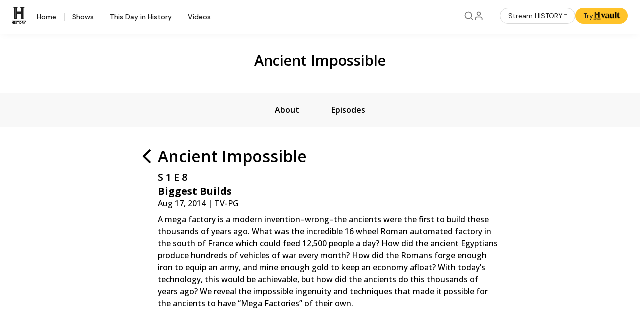

--- FILE ---
content_type: text/html; charset=utf-8
request_url: https://www.history.com/shows/ancient-impossible/season-1/episode-8
body_size: 14350
content:
<!DOCTYPE html>
<html lang="en">
  <head>
    <title>Watch Ancient Impossible Season 1 Episode 8 | HISTORY Channel</title>

<meta http-equiv="Content-Type" content="text/html; charset=UTF-8" />
<meta name="description" content="A mega factory is a modern invention--wrong--the ancients were the first to build these thousands of years ago. What was the incredible 16 wheel Roman automated..." />
<meta name="viewport" content="width=device-width, initial-scale=1.0" />
<meta name="format-detection" content="telephone=no" />
<meta name="userAgent" content="Chrome 100.0.4896 / Other 0.0.0" />
<meta name="device" content="desktop" />
<meta name="aetnAppVersion" content="6.37.1" />
<meta name="robots" content="index, follow" />
<meta name="aetn:countryCode" content="US" />
<meta name="aetn:device" content="desktop" />
<meta name="aetn:platform" content="webcenter" />
<meta name="aetn:env" content="prod" />
<meta name="aetn:aetnEnv" content="prod" />
<meta name="aetn:brandKey" content="history" />
<meta name="aetn:subBrand" content="" />
<meta name="aetn:brand" content="The HISTORY Channel" />
<meta name="aetn:template" content="episode-details" />
<meta name="aetn:contentType" content="episode" />
<meta name="aetn:SeriesId" content="SH019218490000" />
<meta name="aetn:SeriesTitle" content="Ancient Impossible" />
<meta name="aetn:SeasonId" content="121903142466" />
<meta name="aetn:SeasonTitle" content="Ancient Impossible Season 1" />
<meta name="aetn:EpisodeId" content="152017" />
<meta name="aetn:EpisodeTitle" content="Biggest Builds" />

<meta property="fb:app_id" content="125536057474924" />
<meta property="fb:admins" content="100001148659782" />
<meta property="og:site_name" content="The HISTORY Channel" />
<meta property="og:type" content="article" />
<meta property="og:title" content="Watch Ancient Impossible Season 1 Episode 8 | HISTORY Channel" />
<meta property="og:description" content="A mega factory is a modern invention--wrong--the ancients were the first to build these thousands of years ago. What was the incredible 16 wheel Roman automated..." />
<meta property="og:url" content="https://www.history.com/shows/ancient-impossible/season-1/episode-8" />
<meta property="og:image" content="" />

<meta name="twitter:card" content="summary_large_image" />
<meta name="twitter:url" content="https://www.history.com/shows/ancient-impossible/season-1/episode-8" />
<meta name="twitter:title" content="Watch Ancient Impossible Season 1 Episode 8 | HISTORY Channel" />
<meta name="twitter:description" content="A mega factory is a modern invention--wrong--the ancients were the first to build these thousands of years ago. What was the incredible 16 wheel Roman automated..." />
<meta name="twitter:site" content="@history" />
<meta name="twitter:image" content="" />

<meta name="branch:deeplink:brand" content="The HISTORY Channel" />

<link rel="canonical" href="https://www.history.com/shows/ancient-impossible/season-1/episode-8" />
<link rel="shortcut icon"href="/assets/images/history/favicon.ico"type="image/x-icon" />
<link rel="apple-touch-icon"size="180x180"href="/assets/images/history/apple-touch-icon.png" />
<link rel="icon"size="32x32"href="/assets/images/history/favicon-32x32.png" />
<link rel="dns-prefetch" href="//cdn.watch.aetnd.com" />
<link rel="dns-prefetch" href="//pdk.watch.aetnd.com" />
<link rel="dns-prefetch" href="//fonts.googleapis.com" />
<link rel="dns-prefetch" href="//images.aetndigital.com" />
<link rel="dns-prefetch" href="//pdk.theplatform.com" />
<link rel="dns-prefetch" href="//adm.fwmrm.net" />
<link rel="dns-prefetch" href="//secure-us.imrworldwide.com" />
<link rel="dns-prefetch" href="//sb.scorecardresearch.com" />
<link rel="dns-prefetch" href="//entitlement.auth.adobe.com" />


    <link href="https://fonts.googleapis.com/css2?family=DM+Sans:wght@400;500;600&family=Open+Sans:ital,wght@0,300..800;1,300..800&family=Open+Sans+Condensed:wght@700&family=Inter:wght@400;500;600;700&display=swap" rel="stylesheet"><link href="https://fonts.googleapis.com/css2?family=Instrument+Sans:wght@400;500;600&family=Lora&display=swap" rel="stylesheet">
    
      <link rel="stylesheet" type="text/css" href="/build/desktop/theme-history.9c1e3b6a678644ceb0e3.css">
      <link rel="stylesheet" type="text/css" href="/build/desktop/7583.69669136954bea15d79d.css">
<link rel="stylesheet" type="text/css" href="/build/desktop/1215.87b04218d54779cfc07d.css">
<link rel="stylesheet" type="text/css" href="/build/desktop/6336.563c61ee4b3f3ed276aa.css">
<link rel="stylesheet" type="text/css" href="/build/desktop/237.9aeeffdfa1fef61c449f.css">
<link rel="stylesheet" type="text/css" href="/build/desktop/2809.582d8ba2e782132e5e59.css">
<link rel="stylesheet" type="text/css" href="/build/desktop/1983.c9431a5660ad60081cec.css">
<link rel="stylesheet" type="text/css" href="/build/desktop/episode-details.2e85d64d113e6bf15958.css">
    <link rel="stylesheet" type="text/css" href="/web-expansion.css">
    <script src="/vendor/adobe-target-anti-flicker.js"></script><script src="/vendor/AppMeasurement.js"></script><script src="/vendor/VisitorAPI.js"></script><script src="/vendor/adobe-target.js"></script>
    <script>
      (function (w, d, s, l, i) {
        w[l] = w[l] || [];
        w[l].push({ 'gtm.start': new Date().getTime(), event: 'gtm.js' });
        var f = d.getElementsByTagName(s)[0],
          j = d.createElement(s),
          dl = l != 'dataLayer' ? '&l=' + l : '';
        j.async = true;
        j.src = 'https://www.googletagmanager.com/gtm.js?id=' + i + dl;
        f.parentNode.insertBefore(j, f);
      })(window, document, 'script', 'dataLayer', 'GTM-5B9QCNGT');
    </script>
    <script async src="https://www.googletagmanager.com/gtag/js?id=AW-851624024"></script>
    <script>
      window.dataLayer = window.dataLayer || [];
      function gtag(){dataLayer.push(arguments);}
      gtag('js', new Date());
      gtag('config', 'AW-851624024');

    </script>
    <script>
  (function(h,o,u,n,d) {
    h=h[d]=h[d]||{q:[],onReady:function(c){h.q.push(c)}}
    d=o.createElement(u);d.async=1;d.src=n
    n=o.getElementsByTagName(u)[0];n.parentNode.insertBefore(d,n)
  })(window,document,'script','https://www.datadoghq-browser-agent.com/us1/v6/datadog-rum.js','DD_RUM')
  window.DD_RUM.onReady(function() {
    window.DD_RUM.init({
      clientToken: 'pub769c7ea1ee7f0d9f19930e493eee09df',
      applicationId: 'c03e4873-24cd-480e-9ecd-3578ea4e0b33',
      // "site" refers to the Datadog site parameter of your organization
      // see https://docs.datadoghq.com/getting_started/site/
      site: 'datadoghq.com',
      service: 'webcenter-rum',
      env: 'prod',
      // Specify a version number to identify the deployed version of your application in Datadog
      version: '6.37.1',
      sessionSampleRate: 100,
      sessionReplaySampleRate: 0,
      defaultPrivacyLevel: 'mask-user-input',
    });
  })
</script>

    
  </head>
  <body class="signing">
    
    <header class="global-header new-editorial-header white-header" data-module-id="shared-globalnav__header">

  <div class="navigation-module navigation-module--history">
    <div class="navigation-module__flex-group navigation-module__flex-group--small">
      <div class="navigation-module__icons-container navigation-module__icons-container--small">

        <div class="navigation-module__logo-container logo-container">
          <span class="skip-to-content" tabindex="0">Skip to content</span>

            <a class="navigation-module__logo-link navigation-module__history-logo" href="/"
              aria-label="HISTORY">
              <svg aria-hidden="true" class="navigation-module__logo-icon navigation-module__logo-icon--shorten"
                width="23" height="24" viewBox="0 0 23 24" fill="none" xmlns="http://www.w3.org/2000/svg">
                <defs>
                  <radialGradient
                    id="history-gradient-mobile"
                    cx="0"
                    cy="0"
                    r="1"
                    gradientUnits="userSpaceOnUse"
                    gradientTransform="translate(0.07 0.097) scale(33 35)"
                  >
                    <stop class="stop-1" stop-color="#1e1e1e" />
                    <stop class="stop-2" offset="0.5" stop-color="#1e1e1e" />
                    <stop class="stop-3" offset="1" stop-color="#1e1e1e" />
                  </radialGradient>
                </defs>
                <path class="navigation-module__logo-icon--active-gradient" fill="url(#history-gradient-mobile)"
                  d="M0.0963317 24.0896V23.6627H0.296471C0.664307 23.6467 1.02078 23.5292 1.32719 23.3229C1.51554 23.1954 1.67392 23.0277 1.79115 22.8316C1.90838 22.6355 1.98161 22.4158 2.00567 22.188C2.02263 22.0824 2.02999 21.9754 2.02768 21.8684V2.246C2.02768 2.01134 1.94162 1.23455 1.30918 0.860304C1.00821 0.657989 0.657687 0.543859 0.296471 0.530566H0.270452H0.0703125V0.10575H9.30276V0.530566H9.15266C8.79064 0.54451 8.43947 0.65932 8.13795 0.862322C7.50751 1.23252 7.43546 2.01741 7.42745 2.24803V2.57574V2.87109V8.62429H15.5852V2.87109V2.25207C15.5852 2.01741 15.5011 1.24061 14.8666 0.860304C14.5657 0.657893 14.2152 0.543754 13.8539 0.530566H13.7058V0.0976562H22.9323V0.528541H22.7321H22.7121C22.3501 0.542485 21.9989 0.657302 21.6974 0.860304C21.069 1.22848 20.9909 2.01135 20.9829 2.24196V21.5103V21.8704C20.9829 21.9089 20.9569 22.8981 21.7014 23.333C22.0018 23.5351 22.3516 23.6492 22.7121 23.6627H22.9363V24.0896H13.7058V23.6546H13.8519C14.2145 23.6454 14.567 23.5325 14.8687 23.3289C15.4531 22.9871 15.5611 22.2892 15.5812 22.006V13.8232H7.37542L7.35941 21.8866V22.1132C7.3741 22.3712 7.44973 22.6219 7.57995 22.8444C7.71018 23.0668 7.89122 23.2545 8.10793 23.3917C8.40092 23.5877 8.74757 23.6853 9.09862 23.6708H9.23472V24.0977H0.0963317V24.0896ZM4.45337 21.8967H4.87567V11.4139H18.1089V21.9028H18.5312V1.91222H18.1089V11.0053H4.86967V1.91222H4.44737L4.45337 21.8967Z" />
              </svg>
              <svg aria-hidden="true" class="navigation-module__logo-icon navigation-module__logo-icon--extended"
                width="31" height="34" viewBox="0 0 31 34" fill="none" xmlns="http://www.w3.org/2000/svg">
                <defs>
                  <radialGradient
                    id="history-gradient-desktop"
                    cx="0"
                    cy="0"
                    r="1"
                    gradientUnits="userSpaceOnUse"
                    gradientTransform="translate(0.07 0.097) scale(33 35)"
                  >
                    <stop class="stop-1" stop-color="#1e1e1e" />
                    <stop class="stop-2" offset="0.5" stop-color="#1e1e1e" />
                    <stop class="stop-3" offset="1" stop-color="#1e1e1e" />
                  </radialGradient>
                </defs>
                <path
                  d="M2.84602 23.9919V23.5651H3.04372C3.40709 23.5491 3.75923 23.4315 4.06192 23.2252C4.24799 23.0978 4.40444 22.9301 4.52025 22.734C4.63605 22.5379 4.7084 22.3182 4.73216 22.0904C4.74891 21.9847 4.75619 21.8777 4.7539 21.7707V2.14835C4.7539 1.91369 4.66889 1.13689 4.04413 0.762647C3.74681 0.560332 3.40055 0.446202 3.04372 0.432909H3.01802H2.82031V0.00809344H11.9406V0.432909H11.7923C11.4347 0.446853 11.0878 0.561664 10.79 0.764666C10.1672 1.13486 10.096 1.91976 10.0881 2.15037V2.47809V2.77343V8.52664H18.1467V2.77343V2.15442C18.1467 1.91976 18.0637 1.14296 17.4369 0.762647C17.1397 0.560236 16.7934 0.446097 16.4365 0.432909H16.2902V0H25.4046V0.430884H25.2069H25.1871C24.8295 0.444828 24.4826 0.559645 24.1847 0.762647C23.5639 1.13082 23.4868 1.91369 23.4789 2.1443V21.4127V21.7728C23.4789 21.8112 23.4532 22.8004 24.1887 23.2353C24.4854 23.4374 24.8309 23.5515 25.1871 23.5651H25.4085V23.9919H16.2902V23.557H16.4345C16.7927 23.5478 17.141 23.4349 17.4389 23.2313C18.0162 22.8894 18.123 22.1915 18.1427 21.9083V13.7256H10.0367L10.0209 21.7889V22.0155C10.0354 22.2735 10.1101 22.5243 10.2387 22.7467C10.3674 22.9691 10.5462 23.1568 10.7603 23.294C11.0497 23.49 11.3922 23.5877 11.739 23.5732H11.8734V24H2.84602V23.9919ZM7.15014 21.7991H7.5673V11.3163H20.6398V21.8051H21.057V1.81457H20.6398V10.9076H7.56137V1.81457H7.1442L7.15014 21.7991Z"
                  fill="url(#history-gradient-desktop)" />
                <path id="brand-logo-bar" d="M28.2353 25.4102H0V26.116H28.2353V25.4102Z" fill="#1e1e1e" />
                <path fill-rule="evenodd" clip-rule="evenodd"
                  d="M14.9418 29.0886C14.667 29.5074 14.5215 29.9991 14.5235 30.5015C14.5229 30.8345 14.5876 31.1643 14.7137 31.472C14.8398 31.7796 15.025 32.0589 15.2584 32.2939C15.4918 32.5289 15.7689 32.7149 16.0738 32.8411C16.3786 32.9674 16.7052 33.0314 17.0347 33.0295C17.5317 33.0295 18.0177 32.8804 18.4308 32.6011C18.844 32.3217 19.1659 31.9247 19.3556 31.4603C19.5454 30.9959 19.5945 30.485 19.4968 29.9924C19.3991 29.4997 19.1589 29.0475 18.8067 28.6929C18.4545 28.3384 18.0061 28.0974 17.5183 28.0007C17.0306 27.9039 16.5253 27.9556 16.0666 28.1493C15.608 28.343 15.2165 28.6699 14.9418 29.0886ZM15.8446 31.3069C15.68 31.0706 15.588 30.7905 15.5801 30.5015H15.578C15.5737 30.3052 15.6082 30.1099 15.6794 29.9272C15.7506 29.7444 15.8571 29.5778 15.9927 29.4371C16.1283 29.2965 16.2903 29.1845 16.4692 29.1078C16.6481 29.0311 16.8403 28.9912 17.0347 28.9905C17.3206 28.9906 17.6002 29.0759 17.8384 29.2357C18.0767 29.3955 18.263 29.6228 18.3742 29.889C18.4854 30.1553 18.5165 30.4488 18.4636 30.7328C18.4106 31.0169 18.276 31.2788 18.0766 31.486C17.8772 31.6931 17.6218 31.8363 17.3424 31.8975C17.0629 31.9588 16.7718 31.9354 16.5054 31.8304C16.239 31.7254 16.0092 31.5433 15.8446 31.3069ZM9.16611 30.1004L8.54185 29.8554C8.24689 29.7451 8.07718 29.6369 8.07718 29.3775C8.07718 29.1182 8.2974 28.9446 8.61256 28.9446C8.7819 28.9552 8.94426 29.0167 9.07886 29.1211C9.21346 29.2255 9.31419 29.3681 9.36814 29.5307L10.2268 29.0284C10.0854 28.7111 9.85538 28.4426 9.565 28.2557C9.27462 28.0689 8.93655 27.9719 8.59236 27.9767C7.68526 27.9767 7.02059 28.5567 7.02059 29.4408C7.02059 30.1433 7.46706 30.5762 8.16608 30.8335L8.74186 31.0377C9.0853 31.1643 9.24288 31.3236 9.24288 31.5604C9.24288 31.8749 8.96207 32.0485 8.62468 32.0485C8.41822 32.0422 8.21864 31.972 8.05283 31.8475C7.88703 31.723 7.76297 31.5501 7.69738 31.3522L6.8125 31.8341C6.95322 32.197 7.20157 32.507 7.52348 32.7216C7.84539 32.9362 8.2251 33.0448 8.61054 33.0327C9.49744 33.0327 10.3055 32.4691 10.3055 31.4931C10.3055 30.8396 9.93382 30.3924 9.16611 30.1004ZM1.20046 29.9514H3.12173V28.0625H4.15813V32.9388H3.12173V30.954H1.20046V32.9388H0.164062V28.0645H1.20046V29.9514ZM6.10671 32.9427H5.07031V28.0664H6.10671V32.9427ZM11.9797 29.0386H10.7109V28.0625H14.2808V29.0386H13.0181V32.9408H11.9817L11.9797 29.0386ZM21.8304 28.0664C22.8668 28.0664 23.588 28.63 23.588 29.6265C23.5916 29.9364 23.498 30.2396 23.3205 30.4924C23.143 30.7452 22.8908 30.9346 22.6001 31.0334L23.9254 32.9427H22.7133L21.5314 31.158H21.2566V32.9427H20.2344V28.0664H21.8304ZM21.2546 30.2963H21.8385C22.2425 30.2963 22.5516 30.0512 22.5516 29.649C22.5516 29.2467 22.2486 29.0078 21.8385 29.0078H21.2546V30.2963ZM27.067 28.0625L26.0044 29.8472L24.9397 28.0645H23.7578L25.475 30.8233V32.9388H26.5114V30.8212L28.2266 28.0625H27.067Z"
                  fill="#1e1e1e" />
              </svg>
            </a>
        </div>

        <button class="icon navigation-module__menu-open navigation-module__menu-open--js" aria-label="Open menu"
          aria-expanded="false" aria-controls="main-navigation">
          <svg aria-hidden="true" width="24" height="24" viewBox="0 0 24 24" fill="none"
            xmlns="http://www.w3.org/2000/svg">
            <path d="M3 12H21M3 6H21M3 18H21" stroke-width="2" stroke-linecap="round" stroke-linejoin="round" />
          </svg>
        </button>

        <button class="icon navigation-module__menu-close navigation-module__menu-close--js" aria-label="Close menu">
          <svg aria-hidden="true" width="24" height="24" viewBox="0 0 20 20" fill="none"
            xmlns="http://www.w3.org/2000/svg">
            <path d="M15 5L5 15M5 5L15 15" stroke-width="1.7" stroke-linecap="round" stroke-linejoin="round" />
          </svg>
        </button>

      </div>
    </div>

    <nav class="navigation-module__links">
      <a class="navigation-module__link navigation-module__link--history" href="/" target="_self">
        <svg aria-hidden="true" width="17" height="17" viewBox="0 0 16 16" fill="none"
          xmlns="http://www.w3.org/2000/svg">
          <path
            d="M5.64703 14.2745V8H9.41174V14.2745M1.88232 6.11765L7.52938 1.72549L13.1764 6.11765V13.0196C13.1764 13.3524 13.0442 13.6716 12.8089 13.907C12.5735 14.1423 12.2544 14.2745 11.9215 14.2745H3.13723C2.80441 14.2745 2.48522 14.1423 2.24988 13.907C2.01454 13.6716 1.88232 13.3524 1.88232 13.0196V6.11765Z"
            stroke-width="1.2" stroke-linecap="round" stroke-linejoin="round" />
        </svg>
        Home
      </a>
      <a class="navigation-module__link navigation-module__link--history" href="/shows" target="_self">
        <svg width="16" height="16" viewBox="0 0 16 16" fill="none">
          <path 
            d="M10.6666 1.72546L7.52939 4.86272L4.39214 1.72546M2.50978 4.86272H12.549C13.2421 4.86272 13.8039 5.42456 13.8039 6.11762V13.0196C13.8039 13.7126 13.2421 14.2745 12.549 14.2745H2.50978C1.81672 14.2745 1.25488 13.7126 1.25488 13.0196V6.11762C1.25488 5.42456 1.81672 4.86272 2.50978 4.86272Z" stroke="#3C3C3C" stroke-width="1.0625" stroke-linecap="round" 
            stroke-linejoin="round"/>
        </svg>
        Shows
      </a>
      <a class="navigation-module__link navigation-module__link--history" href="/this-day-in-history" target="_self">
        <svg aria-hidden="true" width="17" height="17" viewBox="0 0 16 16" fill="none"
          xmlns="http://www.w3.org/2000/svg">
          <path
            d="M10.0392 1.72548V4.23528M5.01958 1.72548V4.23528M1.88232 6.74509H13.1764M3.13723 2.98038H11.9215C12.6146 2.98038 13.1764 3.54222 13.1764 4.23528V13.0196C13.1764 13.7127 12.6146 14.2745 11.9215 14.2745H3.13723C2.44416 14.2745 1.88232 13.7127 1.88232 13.0196V4.23528C1.88232 3.54222 2.44416 2.98038 3.13723 2.98038Z"
            stroke-width="1.2" stroke-linecap="round" stroke-linejoin="round" />
        </svg>
        This Day in History
      </a>
      <a class="navigation-module__link navigation-module__link--history" href="/videos" target="_self">
        <svg aria-hidden="true" width="17" height="17" viewBox="0 0 16 16" fill="none"
          xmlns="http://www.w3.org/2000/svg">
          <path d="M3.13727 2.35294L11.9216 7.99999L3.13727 13.6471V2.35294Z" stroke-width="1.2" stroke-linecap="round"
            stroke-linejoin="round" />
        </svg>
        Videos
      </a>
    </nav>

    <div class="navigation-module__flex-group navigation-module__flex-group--large">
      <div
        class="navigation-module__icons-container navigation-module__icons-container--large navigation-module__profile-search-icons">

        <a class="icon icon--active" href="/search" aria-label="Search">
          <svg aria-hidden="true" width="20" height="20" viewBox="0 0 20 20" fill="none"
            xmlns="http://www.w3.org/2000/svg">
            <path
              d="M17.5 17.5L13.875 13.875M15.8333 9.16667C15.8333 12.8486 12.8486 15.8333 9.16667 15.8333C5.48477 15.8333 2.5 12.8486 2.5 9.16667C2.5 5.48477 5.48477 2.5 9.16667 2.5C12.8486 2.5 15.8333 5.48477 15.8333 9.16667Z"
              stroke-width="1.7" stroke-linecap="round" stroke-linejoin="round" />
          </svg>
        </a>

        <div class="menu-wrapper">
          <div class="user-actions no-mvpd auth-loading">
            <div class="mvpd-logo">
              <a href="" id="nav-mvpd-logo" role="button" class="has-options mvpd-desktop-logo">
                <img class="generic-tier-provider" src="/assets/images/icons/icon-cable-provider-dark.svg"
                  alt="Cable Provider Drop Down Menu">
              </a>
              <div class="profile-section-content">
                <ul class="options" id="mvpdoptions">
                  <li><a href="#" id="visit" role="button" class="mvpd-visit-link" tabindex="-1">Visit</a></li>
                  <li><a href="#" id="mvpdsignout" role="button" class="sign-out" tabindex="-1">Sign
                      Out</a></li>
                </ul>
              </div>
            </div>
            <div class="profile-signin">
              <button id="logged-out-profile" class="register sso-signup-link  icon icon--active" aria-label="Profile">
                <svg aria-hidden="true" width="20" height="20" viewBox="0 0 20 20" fill="none"
                  xmlns="http://www.w3.org/2000/svg">
                  <path
                    d="M16.6666 17.5V15.8333C16.6666 14.9493 16.3155 14.1014 15.6903 13.4763C15.0652 12.8512 14.2174 12.5 13.3333 12.5H6.66665C5.78259 12.5 4.93474 12.8512 4.30962 13.4763C3.6845 14.1014 3.33331 14.9493 3.33331 15.8333V17.5M13.3333 5.83333C13.3333 7.67428 11.8409 9.16667 9.99998 9.16667C8.15903 9.16667 6.66665 7.67428 6.66665 5.83333C6.66665 3.99238 8.15903 2.5 9.99998 2.5C11.8409 2.5 13.3333 3.99238 13.3333 5.83333Z"
                    stroke-width="1.7" stroke-linecap="round" stroke-linejoin="round" />
                </svg>
              </button>
            </div>

            <div class="user-option">
              <button class="has-options icon icon--active" aria-label="Profile">
                <svg aria-hidden="true" width="20" height="20" viewBox="0 0 20 20" fill="none"
                  xmlns="http://www.w3.org/2000/svg">
                  <path
                    d="M16.6666 17.5V15.8333C16.6666 14.9493 16.3155 14.1014 15.6903 13.4763C15.0652 12.8512 14.2174 12.5 13.3333 12.5H6.66665C5.78259 12.5 4.93474 12.8512 4.30962 13.4763C3.6845 14.1014 3.33331 14.9493 3.33331 15.8333V17.5M13.3333 5.83333C13.3333 7.67428 11.8409 9.16667 9.99998 9.16667C8.15903 9.16667 6.66665 7.67428 6.66665 5.83333C6.66665 3.99238 8.15903 2.5 9.99998 2.5C11.8409 2.5 13.3333 3.99238 13.3333 5.83333Z"
                    stroke-width="1.7" stroke-linecap="round" stroke-linejoin="round" />
                </svg>
              </button>
              <div class="profile-section-content user-option-content">
                <a href="" class="profile has-options">
                  <span class="sso-user-name">Your Profile</span>
                </a>
                <ul class="options" id="menuoptions">
                  <li><a id="profile-information" role="button" href="/profile/information">Profile</a></li>
                  <li><a id="profile-signout" role="button" class="sso-sign-out" href="#">Sign Out</a></li>
                </ul>
              </div>
            </div>
          </div>
        </div>
      </div>
    </div>

    <div class="navigation-module__streaming-container">
      <a class="navigation-module__streaming-button navigation-module__streaming-button--live-tv" href="https://play.history.com" target="_blank" rel="noopener"">
        Stream HISTORY
        <svg aria-hidden="true" width="16" height="16" viewBox="0 0 16 16" fill="none" xmlns="http://www.w3.org/2000/svg">
          <path d="M4.66669 11.3333L11.3334 4.66666M11.3334 4.66666H4.66669M11.3334 4.66666V11.3333"
            stroke="#1e1e1e"
            stroke-linecap="round" stroke-linejoin="round" />
        </svg>
      </a>
      <a class="navigation-module__streaming-button navigation-module__streaming-button--svod-button navigation-module__streaming-button--svod-button--historyvault" target="_blank" rel="noopener" href="https://www.historyvault.com/?cmpid&#x3D;HV_O_Site_H_CTA_TryHISTORYVault">
        Try
        <object type="image/svg+xml" data="/assets/images/web/brand-logo/historyvault/white-horizontal.svg" aria-label="historyvault"></object>
      </a>
    </div>
  </div>

</header>

   <div class="hero-container-episodes-landing " data-module-id="shared-hero__series-landing-hero">
    <div class="hero-detail">
      <h1 class="title" aetn-coll="series" aetn-key="title">
        <a class="title-link" href="/shows/ancient-impossible">Ancient Impossible</a>
      </h1>
      <strong class="meta" aetn-coll="series" aetn-key="tuneInInfo"></strong>
    </div>
  </div>
<section class="internal-nav dynamic-nav content-wide" data-module-id="shared-programnavdynamic">
  <nav class="content-nopad grey-bg" role="menu">
      <ul class="dynamic-nav-list">
          <li role="none">
            <a href="/shows/ancient-impossible" class="" role="tab"  aria-selected="false">
              <span>about</span>
            </a>
          </li>
          <li role="none">
            <a href="https://play.history.com/shows/ancient-impossible#episodes" class="" role="tab"  aria-selected="false">
              <span>Episodes</span>
            </a>
          </li>
      </ul>
  </nav>
</section>

    <div class="wrapper">
      <div class="episode-details">
          <section class="episode-guide-details">

      <div class="item-details-section"
             data-canonical="/shows/ancient-impossible/season-1/episode-8"
             data-title="Biggest Builds"
             data-video-id=""
             data-is-embeddable=""
             data-description="A mega factory is a modern invention--wrong--the ancients were the first to build these thousands of years ago. What was the incredible 16 wheel Roman automated factory in the south of France which could feed 12,500 people a day? How did the ancient Egyptians produce hundreds of vehicles of war every month? How did the Romans forge enough iron to equip an army, and mine enough gold to keep an economy afloat? With today&#x27;s technology, this would be achievable, but how did the ancients do this thousands of years ago? We reveal the impossible ingenuity and techniques that made it possible for the ancients to have &quot;Mega Factories&quot; of their own."
             data-series="Ancient Impossible"
          >
       
          <header>
             <a href="./"><span class="icon-prev"  aria-label="Go to all episodes"></span></a>
             <a href="./"><h1>Ancient Impossible</h1></a>
          </header>
        

            <div class="season-episode">
              <span class="season-number">S 1</span>
              <span class="episode-number">E 8</span>
            </div>

          <h2 class="episode-name">Biggest Builds</h2>

          <div class="episode-meta">

            <span>Aug 17, 2014</span> | 
            <span aetn-coll="videos" aetn-key="duration"></span>
            <span class="episode-rating" aetn-coll="programs" aetn-key="rating">tv-pg</span>
            <span class="cc"></span>

          </div><article class="details-text-container">
              <div class="details-text">
                  <p><p>A mega factory is a modern invention&#8211;wrong&#8211;the ancients were the first to build these thousands of years ago. What was the incredible 16 wheel Roman automated factory in the south of France which could feed 12,500 people a day? How did the ancient Egyptians produce hundreds of vehicles of war every month? How did the Romans forge enough iron to equip an army, and mine enough gold to keep an economy afloat? With today&#8217;s technology, this would be achievable, but how did the ancients do this thousands of years ago? We reveal the impossible ingenuity and techniques that made it possible for the ancients to have &#8220;Mega Factories&#8221; of their own.</p></p>
              </div>
            </article>


        </div>

  </section>


      </div>
      <aside class="">
        <div id="sticky-email-updates" class="show-newsletter-container series-landing show-compact "
     data-source-desktop="h_dwatch_homepage_form" data-source-mobile="h_mwatch_homepage_form" data-inline-title="Get Instant Access to Free Updates"
     data-module-id="shared-shownewsletter">
  <div id="close-newsletter" role="button" aria-label="Close newsletter pop-up window" class="close-button"
       tabindex="0">
    <i class="icon icon-close"></i>
  </div>
  <div class="newsletter-signup-container show-newsletter expanded clearfix">
    <header class="show-newsletter-header">
      <h2 class="content-label-2">Get Instant Access to Free Updates</h2>
        <p class="newsletter-description">Don’t Miss Out on HISTORY news, behind the scenes content, and more.</p>
    </header>
    <div class="newsletter-form">
      <form action="/vip/api/history/newsletters/subscribe" class="clearfix" data-brand-lid="h_opt_blasts" novalidate>
        <div class="signup-row">
          <div class="email-fs">
            <input type="email" class="email" name="email" placeholder="Email Address" maxlength="154"
                   aria-label="Email Address to subscribe to Get Instant Access to Free Updates updates" role="textbox">
            <small class="error-msg">Please enter a valid email address</small>
          </div>

          <input type="hidden" name="lid" value="h_opt_blasts_show">
          <input type="hidden" name="data[source]" value="h_dwatch_homepage_form">
          <input type="hidden" name="surveyExperimentFlag" value="">
          <input type="submit" class="submit" value="Sign Me Up">
        </div>
      </form>
      <div class="footernote">
        <small>By submitting your information, you agree to receive emails from HISTORY and A+E Global Media. You
          can opt out at any time. You must be 16 years or older and a resident of the United States.</small>
        <strong>More details: </strong>

        <ul class="links">
          <li><a rel="noopener" href="https://www.aegm.com/consumer-privacy-policy" target="_blank">Privacy Policy</a></li>
          <li><a rel="noopener" href="https://www.aegm.com/consumer-terms-of-use" target="_blank">Terms of Use</a></li>
          <li><a rel="noopener" href="https://support.history.com/" target="_blank">Contact Us</a></li>
        </ul>
      </div>
    </div>
    <div class="newsletter-response"></div>
  </div>
</div>
 
        <div class="feedback newexp" data-module-id="shared-feedback__feedback">

    <div class="feedback-wrapper">
      <h3>Need help with the site?</h3>

      <section class="category-wrapper" id="feedbackwrapper">
        <button class="feedback-category feedback-link">
          <a rel="noopener" href="https://support.history.com/hc/en-us/requests/new?ticket_form_id&#x3D;360003762834" target="_blank">Help Desk</a>
        </button>
      </section>
    </div>
</div>

            <footer class="global-footer footer-webexp history-footer"
            data-module-id="shared-footer">
      <div class="head-section">
        <a class="aetn-wrapper" href="https://www.aegm.com">
          <strong class="aetn">A+E Global Media</strong>
        </a>
      </div>
      <div class="container footer-sections">
        <div class="footer-section footer-section-dyn">
          <div class="footer-inner-section">
            <a href="/" class="footer-logo footer-logo-white"
               aria-label="HISTORY homepage"></a>
              <ul class="footer-brand-links-list">
                  <li class="footer-text-li"><a rel="noopener" class="footer-text-li-link" href="/classroom" >HISTORY Education</a></li>
                  <li class="footer-text-li"><a rel="noopener" class="footer-text-li-link" href="https://www.historyvault.com" >HISTORY Vault®</a></li>
                  <li class="footer-text-li"><a rel="noopener" class="footer-text-li-link" href="/apps" >HISTORY Apps</a></li>
                  <li class="footer-text-li"><a rel="noopener" class="footer-text-li-link" href="https://www.aegm.com/brands/h2" >HISTORY2™</a></li>
                  <li class="footer-text-li"><a rel="noopener" class="footer-text-li-link" href="/espanol/schedule" >HISTORY en Español®</a></li>
                  <li class="footer-text-li"><a rel="noopener" class="footer-text-li-link" href="/military/schedule" >Military HISTORY®</a></li>
                  <li class="footer-text-li"><a rel="noopener" class="footer-text-li-link" href="/emails/sign-up" >Newsletter Sign Up</a></li>
                  <li class="footer-text-li"><a rel="noopener" class="footer-text-li-link" href="https://www.historymakerscommunity.com/h/s2/6l5AHktZNpjKXtYEIG2pJX" >Share Your Opinions</a></li>
                  <li class="footer-text-li"><a rel="noopener" class="footer-text-li-link" href="https://support.history.com/hc/en-us" >FAQ / Contact Us</a></li>
              </ul>
              <ul class="footer-social">
                  <li class="footer-social-item">
                    <a rel=me href="https://www.facebook.com/History/" tabindex="0"
                       class="icon icon-social-facebook" target=_blank
                       aria-label=" on facebook">
                    </a>
                  </li>
                  <li class="footer-social-item">
                    <a rel=me href="https://x.com/history" tabindex="0"
                       class="icon icon-social-twitter" target=_blank
                       aria-label=" on twitter">
                    </a>
                  </li>
                  <li class="footer-social-item">
                    <a rel=me href="https://www.youtube.com/history" tabindex="0"
                       class="icon icon-social-youtube" target=_blank
                       aria-label=" on youtube">
                    </a>
                  </li>
                  <li class="footer-social-item">
                    <a rel=me href="https://instagram.com/history" tabindex="0"
                       class="icon icon-social-instagram" target=_blank
                       aria-label=" on instagram">
                    </a>
                  </li>
                  <li class="footer-social-item">
                    <a rel=me href="https://www.tiktok.com/@history" tabindex="0"
                       class="icon icon-social-tiktok" target=_blank
                       aria-label=" on tiktok">
                    </a>
                  </li>
              </ul>
              <small class="footer-small-text">&copy; 2026, A&E Television Networks, LLC. All Rights
                Reserved.</small>
          </div>
        </div>
        <div class="footer-section footer-section-fixed">
          <div class="footer-inner-section footer-network">
            <div class="channel-logos">
              <div class="channel-logos-row">
                <ul class="channel-logos-list">
                    <li class="channel-logos-li">
                      <a rel="noopener" href="https://www.aetv.com" class="channel-logos-li-link"
                         aria-label="AETV homepage">
                        <img src="/assets/images/aetv/logo-white.svg" alt="AETV homepage" class="channel-logos-image ae-logo" />
                      </a>
                    </li>
                    <li class="channel-logos-li">
                      <a rel="noopener" href="https://www.mylifetime.com" class="channel-logos-li-link"
                         aria-label="mylifetime homepage">
                        <img src="/assets/images/lifetime/logo-white-rtm.svg" alt="mylifetime homepage" class="channel-logos-image lifetime-logo" />
                      </a>
                    </li>
                    <li class="channel-logos-li">
                      <a rel="noopener" href="https://www.mylifetime.com/lmn" class="channel-logos-li-link"
                         aria-label="lmn homepage">
                        <img src="/assets/images/lmn/logo-white-rtm.svg" alt="lmn homepage" class="channel-logos-image lmn-logo" />
                      </a>
                    </li>
                    <li class="channel-logos-li">
                      <a rel="noopener" href="https://www.fyi.tv" class="channel-logos-li-link"
                         aria-label="fyi homepage">
                        <img src="/assets/images/fyi/logo-white-rtm.svg" alt="fyi homepage" class="channel-logos-image fyi-logo" />
                      </a>
                    </li>
                    <li class="channel-logos-li">
                      <a rel="noopener" href="https://viceland.com/en_us" class="channel-logos-li-link"
                         aria-label="viceland homepage">
                        <img src="/assets/images/vicetv/logo-white.svg" alt="viceland homepage" class="channel-logos-image viceland-logo" />
                      </a>
                    </li>
                </ul>
              </div>
              <div class="channel-logos-row">
                <ul class="channel-logos-list">
                    <li class="channel-logos-li">
                      <a href="https://www.history.com/leaving-ae?url&#x3D;https%3A%2F%2Fwww.biography.com%2F" class="channel-logos-li-link"
                         aria-label="biography homepage"
                          target="_blank" rel="noopener noreferrer" 
                      >
                        <img src="/assets/images/biography/logo-white-rtm.svg" alt="biography homepage" class="channel-logos-image biography-logo" />
                      </a>
                    </li>
                    <li class="channel-logos-li">
                      <a href="https://www.crimeandinvestigationnetwork.com" class="channel-logos-li-link"
                         aria-label="crime and investigation homepage"
                          rel="noopener" 
                      >
                        <img src="/assets/images/crimeandinvestigation/logo-white-rtm.svg" alt="crime and investigation homepage" class="channel-logos-image crime-and-investigation-logo" />
                      </a>
                    </li>
                    <li class="channel-logos-li">
                      <a href="https://www.mylifetime.com/lrw/schedule" class="channel-logos-li-link"
                         aria-label="lrw schedule page"
                          rel="noopener" 
                      >
                        <img src="/assets/images/lrw/logo-white-rtm.svg" alt="lrw schedule page" class="channel-logos-image lrw-logo" />
                      </a>
                    </li>
                </ul>
              </div>
            </div>
            <div class="other-links">
              <div class="brand-info-container-md">
                <a href="/" class="footer-logo footer-logo-white"
                   aria-label="HISTORY homepage"></a>
                  <ul class="footer-brand-links-list">
                      <li class="footer-text-li"><a rel="noopener" class="footer-text-li-link" href="/classroom" >HISTORY Education</a></li>
                      <li class="footer-text-li"><a rel="noopener" class="footer-text-li-link" href="https://www.historyvault.com" >HISTORY Vault®</a></li>
                      <li class="footer-text-li"><a rel="noopener" class="footer-text-li-link" href="/apps" >HISTORY Apps</a></li>
                      <li class="footer-text-li"><a rel="noopener" class="footer-text-li-link" href="https://www.aegm.com/brands/h2" >HISTORY2™</a></li>
                      <li class="footer-text-li"><a rel="noopener" class="footer-text-li-link" href="/espanol/schedule" >HISTORY en Español®</a></li>
                      <li class="footer-text-li"><a rel="noopener" class="footer-text-li-link" href="/military/schedule" >Military HISTORY®</a></li>
                      <li class="footer-text-li"><a rel="noopener" class="footer-text-li-link" href="/emails/sign-up" >Newsletter Sign Up</a></li>
                      <li class="footer-text-li"><a rel="noopener" class="footer-text-li-link" href="https://www.historymakerscommunity.com/h/s2/6l5AHktZNpjKXtYEIG2pJX" >Share Your Opinions</a></li>
                      <li class="footer-text-li"><a rel="noopener" class="footer-text-li-link" href="https://support.history.com/hc/en-us" >FAQ / Contact Us</a></li>
                  </ul>
              </div>
              <div class="social-container-md">
                  <ul class="footer-social">
                      <li class="footer-social-item">
                        <a rel=me href="https://www.facebook.com/History/" tabindex="0"
                           class="icon icon-social-facebook" target=_blank
                           aria-label=" on facebook">
                        </a>
                      </li>
                      <li class="footer-social-item">
                        <a rel=me href="https://x.com/history" tabindex="0"
                           class="icon icon-social-twitter" target=_blank
                           aria-label=" on twitter">
                        </a>
                      </li>
                      <li class="footer-social-item">
                        <a rel=me href="https://www.youtube.com/history" tabindex="0"
                           class="icon icon-social-youtube" target=_blank
                           aria-label=" on youtube">
                        </a>
                      </li>
                      <li class="footer-social-item">
                        <a rel=me href="https://instagram.com/history" tabindex="0"
                           class="icon icon-social-instagram" target=_blank
                           aria-label=" on instagram">
                        </a>
                      </li>
                      <li class="footer-social-item">
                        <a rel=me href="https://www.tiktok.com/@history" tabindex="0"
                           class="icon icon-social-tiktok" target=_blank
                           aria-label=" on tiktok">
                        </a>
                      </li>
                  </ul>
              </div>
              <ul class="other-links-list">
                  <li class="footer-text-li">
                    <a class="footer-text-li-link" rel="noopener" href="https://adsales.aegm.com">
                      Advertise with Us
                    </a>
                  </li>
                  <li class="footer-text-li">
                    <a class="footer-text-li-link" rel="noopener" href="https://www.aegm.com/careers">
                      Employment Opportunities
                    </a>
                  </li>
                  <li class="footer-text-li">
                    <a class="footer-text-li-link" rel="noopener" href="https://www.aefactualstudios.com">
                      A+E Factual Studios™
                    </a>
                  </li>
                  <li class="footer-text-li">
                    <a class="footer-text-li-link" rel="noopener" href="https://www.aegm.com/accessibility-support">
                      Accessibility Support
                    </a>
                  </li>
                  <li class="footer-text-li">
                    <a class="footer-text-li-link" rel="noopener" href="https://www.aegm.com/divisions/ae-studios">
                      A+E Studios®
                    </a>
                  </li>
                  <li class="footer-text-li">
                    <a class="footer-text-li-link" rel="noopener" href="https://www.aegm.com/guidelines">
                      TV Parental Guidelines
                    </a>
                  </li>
              </ul>
            </div>
          </div>
          <ul class="footer-inner-section footer-ae">
              <li class="footer-ae-li">
                  <a class="footer-text-li-link" rel="noopener" href="https://www.aegm.com/consumer-terms-of-use">Terms of Use</a>
              </li>
              <li class="footer-ae-li">
                  <a class="footer-text-li-link" rel="noopener" href="https://www.aegm.com/consumer-privacy-policy">Privacy Policy</a>
              </li>
              <li class="footer-ae-li">
                  <a class="footer-text-li-link" rel="noopener" href="https://www.aegm.com/copyright">Copyright Policy</a>
              </li>
              <li class="footer-ae-li">
                  <a class="footer-text-li-link" rel="noopener" href="https://www.aegm.com/cookie-notice">Cookie Notice</a>
              </li>
              <li class="footer-ae-li">
                  <a class="footer-text-li-link" rel="noopener" href="https://www.aegm.com/adchoices">Ad Choices</a>
              </li>
              <li class="footer-ae-li">
                  <div class="footer-do-not-sell-link" id="do-not-sell-link"></div>
                              </li>
          </ul>
        </div>
      </div>
    </footer>
  		<noscript>
			<iframe src="https://www.googletagmanager.com/ns.html?id=GTM-5B9QCNGT" height="0" width="0" style="display:none;visibility:hidden"></iframe>
		</noscript>
 <div class="newsletter-overlay hide" data-module-id="shared-newsletterintercept">
  <div id="signupFormContainer" class="newsletter-container">
    <header class="newsletter-header">
      <div class="logo-container">
        <strong class="logo" aria-label="HISTORY brand logo"></strong>
      </div>
      <p><strong>WELCOME:</strong> You are logged in with <span id="mvpd-provider">an Unknown Provider</span> and can now watch all available content.</p>
    </header>

    <div class="newsletter-body">
      <div class="newsletter-layer newsletter-form">
        <h1>Get the latest email updates from HISTORY!</h1>
        <form action="//www.history.com/vip/api/history/newsletters/subscribe"
              id="signupForm" name="subscribeForm" method="post" role="main">
          <input type="hidden" name="lid" value="1352079">
              <input type="hidden" name="newsletters[]" value="">
          <input type="hidden" name="data[source]" value="h_desktop_brand_overlay_mvpd">

          <fieldset>

            <div class="icon icon-cancel" id="emailError" style="display:none">
              <p>Invalid Email</p>
            </div>
            <label class="label-floating" for="emailAddress">Email Address</label>
            <input type="text" name="email" class="email" id="emailAddress" >

          </fieldset>

          <fieldset class="zip-fs">

            <div class="icon icon-cancel" id="zipError" style="display:none">
              <p>Invalid Zip Code</p>
            </div>
            <label class="label-floating" for="zipCode">Zip code</label>
            <input type="text" name="zipcode" class="zip" id="zipCode" maxlength="5">

          </fieldset>

          <fieldset class="provider-fs">
            <label class="label-floating" for="mvpd-provider-menu">TV Provider</label>
            <div class="select-container">
              <select name="mvpd" class="provider" id="mvpd-provider-menu">
                <option data-mvpdid="none">None</option>
                <option data-mvpdid="">AT&amp;T U-verse</option>
                <option data-mvpdid="Brighthouse">Bright House Networks</option>
                <option data-mvpdid="">Cable One</option>
                <option data-mvpdid="Cablevision">Cablevision/Optimum</option>
                <option data-mvpdid="Charter_Direct">Charter | Spectrum</option>
                <option data-mvpdid="Comcast_SSO">XFINITY</option>
                <option data-mvpdid="">Cox Communications</option>
                <option data-mvpdid="DTV">DirecTV</option>
                <option data-mvpdid="Dish">Dish Network</option>
                <option data-mvpdid="">Mediacom</option>
                <option data-mvpdid="Suddenlink">Suddenlink Communications</option>
                <option data-mvpdid="TWC">Time Warner Cable</option>
                <option data-mvpdid="Verizon">Verizon FiOS</option>
                <option data-mvpdid="other">Other</option>
              </select>
            </div>
          </fieldset>
          <fieldset class="newsletter-options">
            <legend>Choose your favorite shows:</legend>
            <ul>
              <li>
                <input type="checkbox" class="checkbox" name="newsletters[]"
                       value="h_opt_ancient_aliens" id="h_opt_ancient_aliens">
                <label for="h_opt_ancient_aliens" class="label-right">Ancient Aliens</label>
              </li>
              <li>
                <input type="checkbox" class="checkbox" name="newsletters[]"
                       value="h_opt_curse" id="h_opt_curse">
                <label for="h_opt_curse" class="label-right">History's Greatest Mysteries</label>
              </li>
              <li>
                <input type="checkbox" class="checkbox" name="newsletters[]"
                       value="h_opt_pickers" id="h_opt_pickers">
                <label for="h_opt_pickers" class="label-right">History's Greatest Mysteries</label>
              </li>
              <li>
                <input type="checkbox" class="checkbox" name="newsletters[]"
                       value="h_opt_forged" id="h_opt_forged">
                <label for="h_opt_forged" class="label-right">History's Greatest Mysteries</label>
              </li>
              <li>
                <input type="checkbox" class="checkbox" name="newsletters[]"
                       value="h_opt_mountain" id="h_opt_mountain">
                <label for="h_opt_mountain" class="label-right">History's Greatest Mysteries</label>
              </li>
              <li>
                <input type="checkbox" class="checkbox" name="newsletters[]"
                       value="h_opt_pawn_stars" id="h_opt_pawn_stars">
                <label for="h_opt_pawn_stars" class="label-right">Pawn Stars</label>
              </li>
              <li>
                <input type="checkbox" class="checkbox" name="newsletters[]"
                       value="h_opt_alone" id="h_opt_alone">
                <label for="h_opt_alone" class="label-right">Tales from Oak Island</label>
              </li>
              <li>
                <input type="checkbox" class="checkbox" name="newsletters[]"
                       value="h_opt_swamp" id="h_opt_swamp">
                <label for="h_opt_swamp" class="label-right">The Secret of Skinwalker Ranch</label>
              </li>
            </ul>
          </fieldset>
          <div class="actions">
            <input type="submit" name="submit" value="SIGN UP" class="emailSubmitButton" />
            <a href="" class="close" aria-label="Do not sign up for the newsletters from HISTORY">No thanks</a>
          </div>
        </form>
        <footer class="newsletter-footer">
          <small>By submitting your information you agree to receive email updates from HISTORY and A+E Global Media.</small>
          <small>You can opt out at any time. More details:</small>
          <ul>
            <li><a rel="noopener" href="https://www.aegm.com/consumer-privacy-policy" target="_blank"><span>Privacy Policy</span></a></li>
            <li><a rel="noopener" href="https://www.aegm.com/consumer-terms-of-use" target="_blank"><span>Terms of Use</span></a></li>
            <li><a rel="noopener" href="https://support.history.com/" target="_blank"><span>Contact Us</span></a></li>
          </ul>
        </footer>

    </div>

    <div class="newsletter-layer newsletter-error">
      <h2>There was an error!</h2>
      <p>Please try again later.</p>
    </div>

    <div class="newsletter-layer newsletter-success">
      <h2>Thank you for subscribing!</h2>
      <p>You will soon receive emails about your favorite HISTORY shows.</p>
    </div>

  </div>
  <a href="" class="overlay-close" aria-label="Close the dialog window" role="button"><span class="icon icon-cancel"></span></a>
</div>
</div>
 
        <div class="react-component" data-props="module2404" data-component="ForcedTermsOfUse"></div><script type="text/javascript">window.module2404 = {"cookieDomain":"history.com","TOUData":{"buttonText":"Accept & Close","enabled":true,"linkText":"Terms of Use","messageText1":"Legal Terms and Privacy","messageText2":"By clicking \"Accept & Close\", you have read and agree to our %Terms_of_Use% and agree to the collection and use of your information by cookies and similar technologies, as set forth in our %Privacy_Policy%.","title":"We've updated our Terms of Use","version":"10/21/2025","termsAndConditionsURL":"https://www.aegm.com/consumer-terms-of-use","privacyPolicyURL":"https://www.aegm.com/consumer-privacy-policy"},"webExpansionEnabled":true};</script>
        <script type="application/ld+json" data-module-id="shared-schema__episode">
{
  "@context" : "http://schema.org",
  "@type" : "TVEpisode",
  "name" : "Biggest Builds",
  "description" : "A mega factory is a modern invention--wrong--the ancients were the first to build these thousands of years ago. What was the incredible 16 wheel Roman automated factory in the south of France which could feed 12,500 people a day? How did the ancient Egyptians produce hundreds of vehicles of war every month? How did the Romans forge enough iron to equip an army, and mine enough gold to keep an economy afloat? With today&#x27;s technology, this would be achievable, but how did the ancients do this thousands of years ago? We reveal the impossible ingenuity and techniques that made it possible for the ancients to have &quot;Mega Factories&quot; of their own.",
  "image" : "", 
  "episodeNumber" : 8,
  "sameAs" : "",
  "releasedEvent": {
    "@type": "PublicationEvent",
    "startDate": "",
    "location": {
      "@type": "Country",
      "name": "USA"
    }
  },
  "partOfSeason" : {
    "@type" : "TVSeason",
    "seasonNumber" : 1
  },
  "partOfSeries" : {
    "@type" : "TVSeries",
    "name" : "Ancient Impossible",
    "sameAs" : "https://www.history.com/shows/ancient-impossible"
  },
  "potentialAction" : [
    {
      "@type": "WatchAction",
      "target": [{
          "@type": "EntryPoint",
          "urlTemplate":"",
          "actionPlatform": "http://schema.org/DesktopWebPlatform"
        },
        {
          "@type": "EntryPoint",
          "urlTemplate":"",
          "actionPlatform": "http://schema.org/AndroidPlatform"
        }, {
          "@type": "EntryPoint",
          "urlTemplate":"",
          "actionPlatform": "http://schema.org/IOSPlatform"
        }
      ],
      "expectsAcceptanceOf": {
        "@type": "Offer",


        
        "category": "",
        "eligibleRegion":[{ 
          "@type":"Country", 
          "name":"US" 
        }]
      }
    }
  ]
}
</script>

      </aside>
    </div>
    
<div class="sso-wrapper sso-create sso-wrapper-sm sso-singleview sso-hide" data-module-id="sso-create-profile">
  <div class="sso-inner">
    <div class="sso-section">
      <section class="content-head">
        <h3 class="head-label">Create a Profile to Add this show to your list!</h3>
        <a href="" class="sso-button sso-signup-link brand-button-1 submit-button" id="get-started-button"><span>Get Started</span></a>
      </section>
      <section class="section-shaded">
        <div class="section-inner">
          <span class="font-reg"><i>Already have a profile?</i> <a href="#" class="upcase sso-signin-link" id="my-list-sign-in"> Sign In</a></span>
        </div>
      </section>
    </div>
    <a href="" class="cancel-overlay close-button" aria-label="Close create a profile popup"></a>
  </div>
</div>

<dialog id="sso-profile-overlay">
  <div class="dialog-container">
    <button id="sso-profile-overlay-close" class="close" type="button">
      <svg xmlns="http://www.w3.org/2000/svg" width="16" height="16" viewBox="0 0 22 22" fill="none">
        <path d="M19.316 0.460328C19.9296 -0.153443 20.9261 -0.153443 21.5398 0.460328C22.1534 1.0741 22.1534 2.07086 21.5398 2.68463L13.2238 10.9975L21.5349 19.3154C22.1485 19.9291 22.1485 20.9259 21.5349 21.5397C20.9212 22.1534 19.9247 22.1534 19.3111 21.5397L11 13.2218L2.68403 21.5348C2.0704 22.1485 1.07386 22.1485 0.460225 21.5348C-0.153408 20.921 -0.153408 19.9242 0.460225 19.3105L8.77619 10.9975L0.465134 2.67972C-0.148499 2.06595 -0.148499 1.0741 0.465134 0.460328C1.07877 -0.153443 2.07531 -0.153443 2.68894 0.460328L11 8.77324L19.316 0.460328Z" fill="#616674"/>
      </svg>
    </button>
    <img
      src="/assets/images/history/logo-black-text-rtm.svg"
      alt="HISTORY logo"
      class="logo"
      style="width: auto; height: 104px;"
    />
    <div class="text-container">
      <p class="title">Create a free HISTORY profile to stay in the know.</p>
      <p class="subtitle">Enjoy exclusive newsletter updates, plus a personalized streaming experience with full-length episodes and documentaries – anytime, anywhere.</p>
    </div>
    <a class="create-profile-link">
      Create Free Profile
    </a>
    <div class="sign-in-container">
      <p class="sign-in-label">
        Already have a profile?
        <a class="sign-in-link">
          Sign In
        </a>
      </p>
    </div>
    <div id="mvpd-content-wrapper" class="mvpd-content-wrapper hidden">
      <div class="text-container">
        <p class="title">Stream without limits.</p>
        <p class="subtitle">Connect your TV provider to access our full content library.</p>
      </div>
      <a class="learn-more-link" target="_blank" rel="noopener noreferrer" href="/mvpd-auth?redirect_url&#x3D;https%3A%2F%2Fplay.history.com%2Flive">
        Learn More
        <svg xmlns="http://www.w3.org/2000/svg" width="16" height="16" viewBox="0 0 16 16" fill="none">
          <path d="M4.66666 11.3334L11.3333 4.66675M11.3333 4.66675H4.66666M11.3333 4.66675V11.3334" stroke="url(#paint0_radial_409_481)" stroke-linecap="round" stroke-linejoin="round"/>
          <defs>
            <radialGradient id="paint0_radial_409_481" cx="0" cy="0" r="1" gradientUnits="userSpaceOnUse" gradientTransform="translate(4.66666 4.66675) rotate(46.6161) scale(9.40237 10.0578)">
              <stop stop-color="#FFE373"/>
              <stop offset="0.514825" stop-color="#FFC329"/>
              <stop offset="1" stop-color="#B57800"/>
            </radialGradient>
          </defs>
        </svg>
      </a>
    </div>
  </div>
</dialog>

    <script src="//pdk.watch.aetnd.com/5_9_6/web/pdk/tpPdk.js"></script>
    
      <script type="text/javascript">
        if (/(MSIE|rv\:)/.test(window.navigator.userAgent)) {
          var xhr = new XMLHttpRequest();
          xhr.open('GET', '/vendor/ie.min.js', false);
          xhr.send();
          var script = document.createElement('script')
          script.type = 'text/javascript';
          script.text = xhr.responseText;
          document.getElementsByTagName('head')[0].appendChild(script);
        }
      </script>
        <script src="/build/desktop/6187.174903d67989f94af0a0.js" data-aetn-env="prod" data-aetn-brand="history" ></script>
<script src="/build/desktop/2847.b32004aeb260f90b9553.js" data-aetn-env="prod" data-aetn-brand="history" ></script>
<script src="/build/desktop/8764.b77d6942d1fb7d83af9b.js" data-aetn-env="prod" data-aetn-brand="history" ></script>
<script src="/build/desktop/7583.fca3149140fe9ea19ae5.js" data-aetn-env="prod" data-aetn-brand="history" ></script>
<script src="/build/desktop/2978.dbd9fd8ca045ff211911.js" data-aetn-env="prod" data-aetn-brand="history" ></script>
<script src="/build/desktop/2809.510aea87f402ff1a5a9c.js" data-aetn-env="prod" data-aetn-brand="history" ></script>
<script src="/build/desktop/episode-details.22ad253a5e45d46023b7.js" data-aetn-env="prod" data-aetn-brand="history" ></script>
        <script type="text/javascript">var aetn_now = Date.now();</script>
        <script src="/vendor/firebase-perf.js"></script>
        <script type="text/javascript" async src="/vendor/LoginRadiusV2SDK.11.2.0.min.js"></script>
    <script>
      
    </script>
    <!---->
  </body>
</html>


--- FILE ---
content_type: text/css; charset=UTF-8
request_url: https://www.history.com/build/desktop/1215.87b04218d54779cfc07d.css
body_size: 12620
content:
header.global-header{z-index:600;top:0;-webkit-font-smoothing:antialiased;-moz-osx-font-smoothing:grayscale;display:-webkit-box;display:-moz-box;display:box;display:-webkit-flex;display:-moz-flex;display:-ms-flexbox;display:flex;-webkit-box-align:center;-moz-box-align:center;box-align:center;-webkit-align-items:center;-moz-align-items:center;-ms-align-items:center;-o-align-items:center;align-items:center;-ms-flex-align:center}header.global-header .live-tv-container{display:flex;align-self:center;position:relative}header.global-header .live-tv-container .live-tv-link{display:flex;align-items:center;padding-right:10px;height:40px}header.global-header .live-tv-container .live-tv-link .icon-play{padding:4px 6px 0 0}header.global-header .live-tv-container:after{content:"";width:1px;height:16px;background-color:rgba(216,216,216,.5);position:absolute;top:50%;transform:translateY(-50%);right:0}header.global-header .live-tv-container .live-tv-link .icon:before{color:#ef3353}header.global-header .live-tv-container .live-tv-link .label{color:#fff;font-size:14px;font-weight:700;transform:translateY(1px)}header.global-header .classics .classics-link:before{content:"";width:12px;height:12px;display:inline-block;margin-right:4px;border-radius:50%;margin-bottom:1px;background-color:red}header.global-header .search .global-search{display:none}header.global-header.white-header{box-shadow:0 2px 4px 0 rgba(216,216,216,.5);background-color:#fff}header.global-header.white-header .header-links a{color:#000;font-size:16px;text-transform:capitalize;font-weight:600}@media(max-width: 1120px)and (min-width: 767px){header.global-header.white-header .header-links a{font-size:14px;padding:8px 5px}}header.global-header.white-header .search .global-search{border-bottom:1px solid #000}header.global-header.white-header .search .global-search .gsc-input input{color:#000}@media(max-width: 767px){header.global-header.white-header .search .global-search .gsc-input input{text-indent:0 !important}}header.global-header.white-header .search .global-search .gsc-clear-button:before{background-image:url("/assets/images/icons/ctv/dark/cancel.svg")}header.global-header.white-header .icon-list .icon-menu,header.global-header.white-header .search .icon-search{color:#000}header.global-header.white-header .icon-list .icon-menu:hover,header.global-header.white-header .search .icon-search:hover{color:rgba(0,0,0,.7)}header.global-header.white-header .icon-list .icon-menu{font-size:1.4em}header.global-header.white-header .user-actions .options{background-color:#fff}header.global-header.white-header .user-actions .profile-section-content .options a{color:#000}header.global-header.white-header .menu-wrapper .classics .classics-link{color:#191922}header.global-header.white-header .live-tv-container:after{background-color:rgba(0,0,0,.5)}header.global-header.white-header .live-tv-container .live-tv-link .label{color:#191922}header.global-header.main-header{padding:8px 32px;background-color:#000}header.global-header.main-header .series-name{display:none}header.global-header .logo-container{position:relative}header.global-header .logo-container a h1.logo{height:60px}header.global-header .logo-container .skip-to-content{position:absolute;bottom:-80px;left:0;background-color:#111;color:#fff;font-weight:600;padding:12px;font-size:14px;width:135px;text-align:center;height:0px;left:-9999px}header.global-header .logo-container .skip-to-content:focus{height:auto;opacity:1;cursor:pointer;left:0}header.global-header.interior-header{position:relative}header.global-header.interior-header .series-name,header.global-header.interior-header .header-label{position:absolute;top:50%;text-transform:uppercase;display:flex;line-height:1.2em;-webkit-transform:translate(0, -50%);-moz-transform:translate(0, -50%);-ms-transform:translate(0, -50%);-o-transform:translate(0, -50%);transform:translate(0, -50%)}header.global-header.interior-header .series-name a,header.global-header.interior-header .header-label a{display:inline-block;max-width:100%;overflow:hidden;text-overflow:ellipsis;white-space:nowrap;-webkit-transform:translate3d(0, 0, 0);-moz-transform:translate3d(0, 0, 0);-ms-transform:translate3d(0, 0, 0);-o-transform:translate3d(0, 0, 0);transform:translate3d(0, 0, 0);-webkit-transition:all .3s ease-out;-moz-transition:all .3s ease-out;transition:all .3s ease-out;display:block;-webkit-transform-origin:center left;-moz-transform-origin:center left;-ms-transform-origin:center left;-o-transform-origin:center left;transform-origin:center left}header.global-header.interior-header .logo-link{padding-right:32px}header.global-header.interior-header .search .global-search .gsc-clear-button{background:none}header.global-header.interior-header .search .global-search div.gsc-clear-button::before{color:#000}header.global-header.light-header{position:relative;padding:8px 0;border-bottom:1px solid rgba(18,18,26,.5);margin-bottom:16px;height:60px}header.global-header.light-header.search-expanded .logo-link{margin-left:50px;transition:all .3s ease}header.global-header.light-header .header-links,header.global-header.light-header .mobile-mvpd{display:none}header.global-header.light-header .menu-wrapper,header.global-header.light-header .icon-list{width:100%}header.global-header.light-header .icon-list{justify-content:space-between;padding-right:8px;font-size:12px}header.global-header.light-header .icon-list .icon{color:rgba(18,18,26,.5)}header.global-header.light-header .menu-wrapper .search .icon-search{font-size:20px}header.global-header.light-header .menu-wrapper .search .icon-search:hover{color:rgba(18,18,26,.5)}header.global-header.light-header .menu-wrapper.show-search .search .global-search{margin-left:0}header.global-header.light-header .menu-wrapper.show-search .search .global-search div.gsc-clear-button:before{color:rgba(18,18,26,.5)}header.global-header.light-header .menu-wrapper.show-search .search .global-search .gsc-input input{border-bottom:1px solid rgba(18,18,26,.5) !important;color:rgba(18,18,26,.5);padding:0 20px 8px 4px !important}header.global-header.light-header .menu-wrapper.show-search .icon.icon-search{padding-right:0}header.global-header.light-header .menu-wrapper.show-search .icon.icon-search:before{position:static}header.global-header.light-header .logo-link{position:absolute;left:50%;transform:translateX(-50%)}header.global-header.light-header .logo{width:75px;height:40px;background-position:center center}header.global-header.nav-expanded .navigation{z-index:2000;overflow:auto;-webkit-overflow-scrolling:touch}header.global-header.nav-expanded .menu-wrapper{z-index:2001}header.global-header.nav-expanded .menu-wrapper .user-actions,header.global-header.nav-expanded .menu-wrapper .icon-list>*:not(.icon-cancel){-webkit-transition:none !important;-moz-transition:none !important;transition:none !important}header.global-header.nav-expanded .menu-wrapper .icon-list .search .icon-search{-webkit-transition:none;-moz-transition:none;transition:none}header.global-header.nav-expanded .menu-wrapper .icon-menu{opacity:0;-webkit-transform:scale(0);-moz-transform:scale(0);-ms-transform:scale(0);-o-transform:scale(0);transform:scale(0)}header.global-header:not(.nav-expanded) .menu-wrapper .icon-cancel,header.global-header:not(.nav-expanded) .navigation .icon-cancel{opacity:0;-webkit-transform:scale(0);-moz-transform:scale(0);-ms-transform:scale(0);-o-transform:scale(0);transform:scale(0)}header.global-header .branch-journeys-top{display:none}header.global-header .header-links{-webkit-flex-grow:1;-moz-flex-grow:1;flex-grow:1;-ms-flex-positive:1}header.global-header .header-links li a::after{content:"";position:absolute;bottom:0;left:0;width:100%;height:1px;background:rgba(0,0,0,0);transition:all .4s ease-out .1s}header.global-header .header-links li a:hover::after{background:rgba(255,255,255,.7);transition:all .8s ease-out .1s}header.global-header .header-links li a{color:#fff}header.global-header .header-links li a:focus{outline:solid 2px #4d90fe}header.global-header .header-links li a:focus:not(:focus-visible){outline:none}header.global-header .logo-link{display:flex;margin:0}header.global-header .logo{text-indent:-9999px;position:relative;background-repeat:no-repeat;background-size:contain;background-position:left center;display:block}header.global-header .menu-wrapper{position:relative;z-index:20;display:-webkit-box;display:-moz-box;display:box;display:-webkit-flex;display:-moz-flex;display:-ms-flexbox;display:flex}header.global-header .menu-wrapper.show-search .user-actions{display:none}header.global-header .menu-wrapper .user-actions{display:none}header.global-header .menu-wrapper .user-actions a:focus{outline:solid 2px #4d90fe}header.global-header .menu-wrapper .user-actions a:focus:not(:focus-visible){outline:none}header.global-header .menu-wrapper .user-actions a:not(#nav-mvpd-logo,.profile,.has-options){-webkit-transition:all .3s ease-in-out,visibility 0s;-moz-transition:all .3s ease-in-out,visibility 0s;transition:all .3s ease-in-out,visibility 0s}header.global-header .menu-wrapper .user-actions a:not(#nav-mvpd-logo,.profile,.has-options):hover{opacity:.8}header.global-header .menu-wrapper .user-actions a:not(#nav-mvpd-logo,.profile,.has-options):focus{outline:solid 2px #4d90fe}header.global-header .menu-wrapper .user-actions a:not(#nav-mvpd-logo,.profile,.has-options):focus:not(:focus-visible){outline:none}header.global-header .menu-wrapper .user-actions a:not(#nav-mvpd-logo,.profile,.has-options):focus{outline-offset:-2px}header.global-header .generic-provider{margin:0 10px 5px}header.global-header .icon-list{display:-webkit-box;display:-moz-box;display:box;display:-webkit-flex;display:-moz-flex;display:-ms-flexbox;display:flex;-webkit-box-align:center;-moz-box-align:center;box-align:center;-webkit-align-items:center;-moz-align-items:center;-ms-align-items:center;-o-align-items:center;align-items:center;-ms-flex-align:center}header.global-header .icon-list .icon{margin:0;padding:0 8px 0 10px;display:flex}header.global-header .icon-list .icon-menu{font-size:1.3em;color:#fff}header.global-header .icon-list .icon-menu:hover{color:rgba(255,255,255,.8)}header.global-header .icon-list .icon-menu:focus{outline:solid 2px #4d90fe}header.global-header .icon-list .icon-menu:focus:not(:focus-visible){outline:none}header.global-header .show-search .search{width:auto}header.global-header .show-search .search .icon-search:before{position:absolute;left:20px;top:-4px}header.global-header .show-search .search .global-search{max-width:300px;margin-left:16px;display:block}header.global-header .search{position:relative;width:42px;height:32px;display:-webkit-box;display:-moz-box;display:box;display:-webkit-flex;display:-moz-flex;display:-ms-flexbox;display:flex}header.global-header .search .icon-search{font-size:1em;color:#fff;-webkit-transition:all .3s ease-in-out;-moz-transition:all .3s ease-in-out;transition:all .3s ease-in-out}header.global-header .search .icon-search:before{line-height:32px}header.global-header .search .icon-search:hover{color:rgba(255,255,255,.8)}header.global-header .search .global-search{position:relative;max-width:0;overflow:hidden;-webkit-transition:all .3s ease-in-out;-moz-transition:all .3s ease-in-out;transition:all .3s ease-in-out;-webkit-transform-origin:right;-moz-transform-origin:right;-ms-transform-origin:right;-o-transform-origin:right;transform-origin:right}header.global-header .search .global-search table.gsc-search-box td.gsc-input{padding-right:0}header.global-header .search .global-search form.gsc-search-box{padding:0;margin:0}header.global-header .search .global-search .gsc-input input{background:none !important;border:none;border-bottom:1px solid #fff !important;padding:0 6px 8px 10px !important;color:#fff;font-size:13px;height:auto !important}header.global-header .search .global-search .gsc-input input:hover,header.global-header .search .global-search .gsc-input input:focus{-webkit-box-shadow:none;-moz-box-shadow:none;box-shadow:none;border:none;background:none !important}header.global-header .search .global-search .gsc-input-box{border:none;background:rgba(0,0,0,0);height:auto}header.global-header .search .global-search .gsc-input-box.gsc-input-box-focus,header.global-header .search .global-search .gsc-input-box.gsc-input-box-hover{-webkit-box-shadow:none;-moz-box-shadow:none;box-shadow:none}header.global-header .search .global-search .gsc-input-box:focus,header.global-header .search .global-search .gsc-input-box:hover{border:none;background:rgba(0,0,0,0);-webkit-box-shadow:none;-moz-box-shadow:none;box-shadow:none}header.global-header .search .global-search .gsc-search-button{display:none}header.global-header .search .global-search td.gsc-clear-button{width:0;display:block}header.global-header .search .global-search div.gsc-clear-button{right:12px;bottom:1px;margin:0;padding:4px;background:none;position:absolute;display:block}header.global-header .search .global-search div.gsc-clear-button:before{content:"";background-image:url("/assets/images/icons/ctv/light/cancel.svg");background-size:cover;display:inline-block;position:absolute;top:-2px;width:16px;height:16px}@media(max-width: 767px){header.global-header .search .global-search div.gsc-clear-button{bottom:0}}header.global-header .search .global-search .gsib_b{display:none}header.global-header .menu-wrapper .icon-menu,header.global-header .menu-wrapper .icon-cancel,header.global-header .navigation .icon-menu,header.global-header .navigation .icon-cancel{-webkit-transition:all .3s ease-in-out;-moz-transition:all .3s ease-in-out;transition:all .3s ease-in-out}header.global-header .menu-wrapper .icon-cancel,header.global-header .navigation .icon-cancel{position:absolute;right:0;width:60px;text-align:center;color:rgba(255,255,255,.6);-webkit-box-sizing:border-box;-moz-box-sizing:border-box;box-sizing:border-box}header.global-header .icon-notification svg{width:24px;-webkit-transform:translateY(8px);-moz-transform:translateY(8px);-ms-transform:translateY(8px);-o-transform:translateY(8px);transform:translateY(8px)}header.global-header .navigation{top:0;left:0;width:100vw;height:100vh;z-index:10;color:#fff;-webkit-box-shadow:0 5px 10px 0 rgba(0,0,0,.6);-moz-box-shadow:0 5px 10px 0 rgba(0,0,0,.6);box-shadow:0 5px 10px 0 rgba(0,0,0,.6)}header.global-header .navigation ul{text-align:left}header.global-header .navigation li a{color:rgba(255,255,255,.7);display:block}header.global-header .global-nav ul{padding-top:0%}header.global-header .global-nav .site-name{font-size:24px;font-weight:600}header.global-header .global-nav .site-name a{display:block;margin-left:2px}header.global-header .global-nav .site-name a:focus{outline:solid 2px #4d90fe}header.global-header .global-nav .site-name a:focus:not(:focus-visible){outline:none}header.global-header .global-nav .site-name,header.global-header .global-nav li a{text-transform:uppercase;-webkit-tap-highlight-color:rgba(255,255,255,.05)}header.global-header .global-nav .provider-details{padding:0;text-align:center}header.global-header .global-nav .provider-details>a{display:flex;margin-left:0}header.global-header .global-nav .provider-details.tier2-provider .sign-out{border-left:none}header.global-header .global-nav .tooltip-container{text-transform:none;padding:5px 16px 16px 24px;background-color:#444;font-color:#cbcbcb;font-size:14px;font-weight:400;line-height:19.6px}header.global-header .global-nav-list a:focus{outline:solid 2px #4d90fe}header.global-header .global-nav-list a:focus:not(:focus-visible){outline:none}header.global-header .brand-social{text-transform:uppercase}header.global-header .brand-social a:focus{outline:solid 2px #4d90fe}header.global-header .brand-social a:focus:not(:focus-visible){outline:none}header.global-header .brand-social ul{border-top:1px solid #000;border-bottom:1px solid #000;padding:10px 0;display:flex;justify-content:flex-end;flex-wrap:wrap}header.global-header .brand-social li{display:flex;margin-left:4px}header.global-header .brand-social .icon{font-size:21px;line-height:18px;color:rgba(255,255,255,.7);padding:12px;width:50px;height:50px;border-radius:50px;border-radius:45px}header.global-header .brand-social .icon.icon-social-youtube{font-size:24px;-webkit-transform:translateY(-3px);-moz-transform:translateY(-3px);-ms-transform:translateY(-3px);-o-transform:translateY(-3px);transform:translateY(-3px)}header.global-header .brand-social .icon.icon-social-tiktok{transform:scaleX(-1)}header.global-header .brand-social .email-signup{margin:16px 16px 16px 8px}header.global-header .brand-social .email-signup a{color:rgba(255,255,255,.7);font-weight:bold}header.global-header .navigation ul li.active a,header.global-header .navigation ul li:hover a{color:#fff}header.global-header .navigation .show-nav h2{color:#fff}header.global-header .navigation .brand-social .email-signup a:hover{color:#fff}header.global-header .navigation .brand-social .email-signup a:hover .icon{color:#fff}header.global-header .navigation .brand-social .icon-social-twitter:before{width:30px;height:20px;display:block;background-color:rgba(255,255,255,.7)}header.global-header .navigation .brand-social .icon-social-twitter:hover:before{background-color:#fff;-webkit-transition:all .3s ease-in-out;-moz-transition:all .3s ease-in-out;transition:all .3s ease-in-out}body .gsc-completion-container{background-color:#2b2b2b;border:none;padding:8px 18px}body .gsc-completion-selected{color:#999;background:rgba(255,255,255,.1)}body .gsq_a{font-family:"Open Sans",Helvetica,Arial,sans-serif;border-bottom:1px solid rgba(255,255,255,.1);padding:6px 0;color:rgba(255,255,255,.7);font-weight:600;font-size:13px}body .gsq_a b{color:#999;font-weight:normal}html.noscroll-desktop body{height:100vh;overflow-y:hidden}html.noscroll-desktop .share-links{opacity:0;pointer-events:none}html.noscroll-desktop .icon.icon-cancel.visible-desktop{position:fixed;margin-top:10px;margin-right:5px}
.internal-nav{background:#2b2b2b;position:relative;z-index:105;padding-bottom:1px}.internal-nav.fixed-nav{position:fixed;top:66px;z-index:500}.internal-nav.fixed-nav .program-title{max-height:100px}.internal-nav.fixed-nav nav a{color:rgba(255,255,255,.7);height:auto;padding:16px 40px}.internal-nav.section-nav .program-title{padding:12px 0}.internal-nav nav{margin:0 auto}.internal-nav nav>ul{margin-left:-24px;display:-webkit-box;display:-moz-box;display:box;display:-webkit-flex;display:-moz-flex;display:-ms-flexbox;display:flex;-webkit-box-align:center;-moz-box-align:center;box-align:center;-webkit-align-items:center;-moz-align-items:center;-ms-align-items:center;-o-align-items:center;align-items:center;-ms-flex-align:center}.internal-nav nav>ul>li{position:relative}.internal-nav nav>ul>li>a{max-width:200px;height:40px}.internal-nav nav>ul>li>a span{display:-webkit-box;-webkit-line-clamp:2;-webkit-box-orient:vertical;max-height:2.4em;overflow:hidden}.internal-nav nav li a{padding:0 24px;color:rgba(255,255,255,.5);text-transform:uppercase;font-weight:600;text-align:center;font-size:14px;line-height:1.2em;overflow:hidden;display:-webkit-box;display:-moz-box;display:box;display:-webkit-flex;display:-moz-flex;display:-ms-flexbox;display:flex;-webkit-box-align:center;-moz-box-align:center;box-align:center;-webkit-align-items:center;-moz-align-items:center;-ms-align-items:center;-o-align-items:center;align-items:center;-ms-flex-align:center;-webkit-transition:all .5s ease-out;-moz-transition:all .5s ease-out;transition:all .5s ease-out}.internal-nav nav li a:hover{background:#3e3e3e}.internal-nav nav li a:focus{background:#3e3e3e}.internal-nav nav li a.selected{font-weight:bold}.internal-nav nav li a.selected:before{top:40%}.internal-nav nav li a.more-nav{display:-webkit-box;display:-moz-box;display:box;display:-webkit-flex;display:-moz-flex;display:-ms-flexbox;display:flex}.internal-nav nav li a.more-nav:before{-webkit-box-ordinal-group:2;-moz-box-ordinal-group:2;box-ordinal-group:2;-webkit-order:2;-moz-order:2;order:2;-ms-flex-order:2;margin-left:8px}.internal-nav nav li a.more-nav.expanded{background:#3e3e3e}.internal-nav nav li a.more-nav.expanded:before{visibility:hidden}.internal-nav nav li a.more-nav.expanded+.nav-more-list{max-height:500px}.internal-nav nav .nav-more-list{position:absolute;z-index:10;background:#3e3e3e;max-height:0;width:330px;overflow:hidden;-webkit-transition:all .3s ease-in-out;-moz-transition:all .3s ease-in-out;transition:all .3s ease-in-out}.internal-nav nav .nav-more-list a{text-align:left;height:48px}.internal-nav nav .nav-more-list a:focus{background:#848484}.internal-nav .program-title,.internal-nav .page-title{text-transform:uppercase;color:#fff;font-size:1.5em;padding-top:12px;-webkit-transition:all .3s ease-in-out;-moz-transition:all .3s ease-in-out;transition:all .3s ease-in-out}.internal-nav .program-title span,.internal-nav .page-title span{font-size:.6666666667em;text-transform:none;color:rgba(255,255,255,.7)}.internal-nav .program-title a,.internal-nav .page-title a{color:#000}.internal-nav-wrapper{position:relative}.internal-nav-wrapper .hero-nav{width:100%}.internal-nav-wrapper .hero-nav:not(.fixed-nav){background:rgba(0,0,0,.72);position:absolute;bottom:0}.internal-nav-wrapper .hero-nav:not(.fixed-nav) .program-title{max-height:0;overflow:hidden;padding:0}.internal-nav-wrapper .hero-nav nav>ul{margin-left:-40px}.internal-nav-wrapper .hero-nav nav>ul>li>a{height:60px;padding:0 40px}.internal-nav-wrapper .hero-nav nav li a{color:#ececec}.white-header+.internal-nav{background:#f1f1f1}
.this-day-in-history .current-date{background-color:#555;display:inline-block;vertical-align:middle;width:168px;height:110px;text-align:center;color:#fff;padding:10px 0;position:relative;z-index:10;cursor:pointer}.this-day-in-history .current-date .month{font-size:1.65em;text-transform:uppercase;font-weight:normal;display:block}.this-day-in-history .current-date .day{font-size:3.7em;margin-bottom:10px;display:block;font-weight:700}.this-day-in-history .current-date .view-it{color:#fff;font-size:.75em;font-weight:bold;display:block}.this-day-in-history .current-date .view-it:hover{text-decoration:underline}.this-day-in-history .current-date:after{width:0;height:0;border-style:solid;border-width:25px 84px 0 84px;border-color:#555 rgba(0,0,0,0) rgba(0,0,0,0) rgba(0,0,0,0);content:"";position:absolute;bottom:-25px;left:0;z-index:-1}.this-day-in-history .head-title{display:inline-block;margin-left:0}.this-day-in-history #date-picker{height:0;transition:all .2s ease;background-color:#efefef;box-shadow:0 1px 2px #d3d3d3;overflow:hidden;padding:0;position:relative;box-sizing:border-box}.this-day-in-history #date-picker.open{height:350px;transition:all .2s ease;box-shadow:0 1px 2px #d3d3d3;padding:50px 0 40px}.this-day-in-history #date-picker .close-btn{font-size:15px;color:#232323;position:absolute;top:16px;right:16px;cursor:pointer}.this-day-in-history #date-picker .close-btn:before{font-size:12px;margin-right:8px;display:inline-block}.this-day-in-history #date-picker .close-btn:hover{text-decoration:underline}.this-day-in-history #date-picker .owl-item{display:inline-block;vertical-align:top}.this-day-in-history #date-picker #slide-container{position:relative;left:0;transition:left .4s linear}.this-day-in-history #date-picker .title{background-color:#232323;color:#fff;text-align:center;padding:6px 0}.this-day-in-history #date-picker .prev,.this-day-in-history #date-picker .next{display:none}.this-day-in-history #date-picker .center .calendar-month{opacity:1;position:relative}.this-day-in-history #date-picker .center .calendar-month .prev,.this-day-in-history #date-picker .center .calendar-month .next{display:block;position:absolute;top:50%;font-size:20px;cursor:pointer}.this-day-in-history #date-picker .center .calendar-month .prev{left:-29px}.this-day-in-history #date-picker .center .calendar-month .next{right:-29px}.this-day-in-history #date-picker .calendar-month{width:400px;height:210px;display:inline-block;margin:0 40px;opacity:.4}.this-day-in-history #date-picker .calendar-month>h4{background-color:#000;color:#fff;text-align:center;padding:4px 0;text-transform:uppercase}.this-day-in-history #date-picker .calendar-month table{width:100%;height:100%;table-layout:fixed}.this-day-in-history #date-picker .calendar-month td{text-align:center;border:1px solid #000;vertical-align:middle}.this-day-in-history #date-picker .calendar-month td.filled a{background-color:#fafafa}.this-day-in-history #date-picker .calendar-month td.selected a{background-color:#f84545;color:#fff}.this-day-in-history #date-picker .calendar-month td a{cursor:pointer;display:block;text-decoration:none;padding:14px 0;color:#232323;background-color:#efefef;transition:background-color .6s ease}.this-day-in-history #date-picker .calendar-month td a:hover{background-color:#f84545;color:#fff}.this-day-in-history .program-title{margin-left:40px;vertical-align:middle;display:inline-block}.this-day-in-history .program-title .nav-label{text-transform:uppercase;color:#eb0028;font-size:1.4em;padding-top:12px}.this-day-in-history .program-title .short-date-sticky{display:none}.this-day-in-history .sticky-nav{display:none}.this-day-in-history .nav-wrapper{position:relative}.this-day-in-history.sticky{position:fixed;top:0;left:0;width:100%;height:50px;background-color:#000}.this-day-in-history.sticky .current-date{display:none}.this-day-in-history.sticky .content-inner{text-align:center}.this-day-in-history.sticky .program-title{margin:auto;font-weight:600;cursor:pointer;display:inline-block;vertical-align:middle}.this-day-in-history.sticky .program-title .nav-label{font-size:1em}.this-day-in-history.sticky .short-date-sticky{display:inline-block;color:#fff;text-transform:uppercase;font-size:1em}.this-day-in-history.sticky .sticky-nav{display:block;position:absolute;top:50%;transform:translate(0, -50%);color:#fff}.this-day-in-history.sticky .sticky-nav:hover{text-decoration:underline}.this-day-in-history.sticky .sticky-nav.prev-day{left:0}.this-day-in-history.sticky .sticky-nav.next-day{right:0}.this-day-in-history.sticky .sticky-nav span{text-transform:uppercase;vertical-align:20%;margin:0 16px;color:rgba(255,255,255,.7)}.this-day-in-history.sticky .sticky-nav.next-day:before{position:absolute;right:-20px}.this-day-in-history.sticky .sticky-nav.prev-day:before{position:absolute;left:-20px}.this-day-in-history .owl-carousel .owl-stage-outer{overflow:visible}
@media(max-width: 767px){header.global-header{z-index:1001;-webkit-transition:all .3s;-moz-transition:all .3s;transition:all .3s;-webkit-box-pack:justify;-moz-box-pack:justify;box-pack:justify;-webkit-justify-content:space-between;-moz-justify-content:space-between;-ms-justify-content:space-between;-o-justify-content:space-between;justify-content:space-between;-ms-flex-pack:justify}header.global-header .live-tv-container{display:none}header.global-header .search-collapsed{overflow:hidden}header.global-header .search-collapsed a,header.global-header .search-collapsed .global-search{width:18px;transform:translateX(20px)}header.global-header .search .global-search .gsc-input-box{padding:0}header.global-header .search .global-search td.gsc-clear-button{width:32px;padding:0;margin:0}header.global-header .search .global-search div.gsc-clear-button{margin:0;padding:0;position:relative;top:auto;left:auto;right:auto;bottom:auto;width:100%;height:32px;display:flex;align-items:center;justify-content:center}header.global-header .search .global-search div.gsc-clear-button:before{display:flex;align-items:center;justify-content:center;top:7px}header.global-header .search .global-search .icon-search{display:flex;width:32px;height:32px;margin:0;padding:0}header.global-header .show-search .search .global-search{margin-left:0}header.global-header.main-header .logo{height:65px;width:85px}header.global-header.interior-header{padding:0 2px 0 12px}header.global-header.interior-header .series-name,header.global-header.interior-header .header-label{top:55%;font-size:20px;width:calc(100% - 146px);-webkit-transition:all .3s;-moz-transition:all .3s;transition:all .3s}header.global-header.interior-header .tuneInInfo{display:none}header.global-header.interior-header .logo-link{padding:0;margin-right:16px}header.global-header.interior-header .logo{width:75px;height:40px}header.global-header.interior-header .search .global-search div.gsc-clear-button{margin:0;padding:0;position:relative;top:auto;left:auto;right:auto;bottom:auto;width:100%;height:32px;display:flex;align-items:center;justify-content:flex-end}header.global-header.nav-expanded .navigation{opacity:1;visibility:visible}header.global-header.nav-expanded .navigation .show-search .search .icon-search:before{color:#fff}header.global-header.nav-expanded .menu-wrapper .user-actions,header.global-header.nav-expanded .menu-wrapper .icon-list>*:not(.icon-cancel){display:none}header.global-header.nav-expanded .menu-wrapper .icon-list .search{width:auto}header.global-header.nav-expanded .nav-head .icon-cancel{z-index:10;-webkit-transform:scale(1);-moz-transform:scale(1);-ms-transform:scale(1);-o-transform:scale(1);transform:scale(1)}header.global-header .header-links{display:none}header.global-header .menu-wrapper .search .icon-search:before{position:absolute}header.global-header .menu-wrapper .search .icon-search:before{width:100%;height:100%;display:flex;align-items:flex-end;justify-content:center;position:relative;top:auto;left:auto;font-size:18px}header.global-header .global-search{max-width:300px;display:block}header.global-header .navigation{position:absolute;opacity:0;visibility:hidden;background:#303037;-webkit-transition:opacity .4s ease-in-out,visibility 0s linear;-moz-transition:opacity .4s ease-in-out,visibility 0s linear;transition:opacity .4s ease-in-out,visibility 0s linear}header.global-header .navigation.fixed-overflow{overflow:hidden}header.global-header .navigation h2,header.global-header .navigation .site-name{text-align:left}header.global-header .navigation h2{padding:50px 16px 16px;font-size:24px;line-height:33px}header.global-header .navigation .site-name{font-size:32px}header.global-header .navigation .site-name a{color:#fff}header.global-header .navigation li:last-child{border-bottom:none}header.global-header .navigation li.active a{font-weight:bold;color:#fff}header.global-header .navigation li a{padding:20px 16px;margin-left:2px;color:#fff}header.global-header .show-nav{background:#292930;border-bottom:2px solid #151515}header.global-header .global-nav-list li a,header.global-header .local-nav li a{border-top:1px solid #151515}header.global-header .global-nav{border-bottom:1px solid #000;margin-bottom:200px;background:#303037}header.global-header .global-nav .signup-container a{margin-right:25px}header.global-header .global-nav .signup-container .icon-mail{position:relative}header.global-header .global-nav .signup-container .icon-mail:before{position:absolute}header.global-header .global-nav li a{color:#fff}header.global-header .global-nav .site-name{display:block}header.global-header .global-nav .site-name .logo{display:none}header.global-header .global-nav .provider-details{background:#222}header.global-header .global-nav .provider-details .mvpd-logo{text-align:left;font-size:12px}header.global-header .local-nav li a{color:#cbcbcb;-webkit-tap-highlight-color:rgba(24,24,24,.4)}header.global-header .nav-head{max-height:57px;background:#292930;border-bottom:1px solid #151515;overflow:hidden;-webkit-transition:all .3s ease-in-out;-moz-transition:all .3s ease-in-out;transition:all .3s ease-in-out}header.global-header .nav-head.expanded{max-height:116px}header.global-header .nav-head.expanded .user-option-content .profile:after{-webkit-transform:scale(1, -1);-moz-transform:scale(1, -1);-ms-transform:scale(1, -1);-o-transform:scale(1, -1);transform:scale(1, -1)}header.global-header .nav-head .user-actions,header.global-header .nav-head .profile-section-content{height:100%}header.global-header .nav-head .profile-section-content>a{padding:20px 18px;color:#d2d2d2;font-weight:600;display:block;width:calc(100% - 60px);background:#3b3b45;border-right:1px solid #151515;line-height:1em;-webkit-box-sizing:border-box;-moz-box-sizing:border-box;box-sizing:border-box}header.global-header .nav-head .user-option-content .profile:after{content:"k";font-family:"icon-fonts" !important;display:flex;margin-left:8px;font-size:26px}header.global-header .nav-head .user-option-content .profile.has-options{display:flex}header.global-header .nav-head .user-option-content .options{background:#3b3b45;border-top:1px solid #151515;display:-webkit-box;display:-moz-box;display:box;display:-webkit-flex;display:-moz-flex;display:-ms-flexbox;display:flex}header.global-header .nav-head .user-option-content .options li{width:33.33%;font-size:14px;text-align:center;-webkit-flex-grow:1;-moz-flex-grow:1;flex-grow:1;-ms-flex-positive:1}header.global-header .nav-head .user-option-content .options li:not(:last-child){border-right:1px solid #151515}header.global-header .nav-head .icon-cancel{font-size:26px;top:0;padding:14px;-webkit-transform:scale(0);-moz-transform:scale(0);-ms-transform:scale(0);-o-transform:scale(0);transform:scale(0)}header.global-header .search-wrapper{height:98px;position:relative;display:-webkit-box;display:-moz-box;display:box;display:-webkit-flex;display:-moz-flex;display:-ms-flexbox;display:flex}header.global-header .search-wrapper .search{visibility:hidden}header.global-header .search-wrapper:not(.show-search) .site-name,header.global-header .search-wrapper:not(.show-search) .search{padding-top:50px;padding-bottom:16px}header.global-header .search-wrapper.show-search{-webkit-box-orient:vertical;-moz-box-orient:vertical;box-orient:vertical;-webkit-flex-direction:column;-moz-flex-direction:column;flex-direction:column;-ms-flex-direction:column}header.global-header .search-wrapper.show-search .site-name,header.global-header .search-wrapper.show-search .search{padding-top:12px}header.global-header .search-wrapper.show-search .global-search{width:100%;max-width:100%}header.global-header .search-wrapper .site-name,header.global-header .search-wrapper .search{padding-right:16px;padding-left:16px}header.global-header .search-wrapper .search{padding:50px 16px 16px;-webkit-flex-grow:1;-moz-flex-grow:1;flex-grow:1;-ms-flex-positive:1;-webkit-box-pack:end;-moz-box-pack:end;box-pack:end;-webkit-justify-content:flex-end;-moz-justify-content:flex-end;-ms-justify-content:flex-end;-o-justify-content:flex-end;justify-content:flex-end;-ms-flex-pack:end}header.global-header .search-wrapper .search .global-search{height:30px}header.global-header .search-wrapper .search .icon-search{position:relative;left:-20px;color:#fff}header.global-header .search-wrapper .search .icon-search:before{position:absolute}header.global-header .user-actions.profile-signed-in .profile-signin-content{display:none}header.global-header .user-actions.profile-signed-in .user-option-content{display:block}header.global-header .user-actions.profile-signed-out .profile-signin-content{display:block}header.global-header .user-actions.profile-signed-out .user-option-content{display:none}header.global-header .brand-social .email-signup{margin-left:16px}header.global-header .brand-social ul{justify-content:flex-start}header.global-header .mobile-mvpd{position:absolute;left:0;right:0;top:0;background:#000;z-index:2002;padding:0px 16px;text-align:right;height:30px;max-height:0;overflow:hidden;-webkit-transition:all .3s;-moz-transition:all .3s;transition:all .3s}header.global-header .mobile-mvpd .mvpd-logo{display:flex;margin-right:8px}header.global-header .mobile-mvpd .mvpd-logo.mvpd-mobile-logo{display:flex}header.global-header .mobile-mvpd .sign-out{font-size:13px;text-transform:uppercase;color:#fff}header.global-header .mobile-mvpd img.generic-provider{height:20px;margin:4px 4px 6px}header.global-header .mobile-mvpd img:not(.generic-provider){height:30px}header.global-header.white-header .search .global-search .gsc-clear-button:before{color:#fff}header.global-header.white-header .user-actions .profile-section-content .options a{color:#fff}.signed-in header.global-header:not(.light-header){padding-top:30px}.signed-in header.global-header:not(.light-header) .navigation{top:30px}.signed-in header.global-header.interior-header .header-label,.signed-in header.global-header.interior-header .series-name{top:calc(55% + 10px)}.signed-in header.global-header .mobile-mvpd{max-height:30px}.force-search-position{top:140px !important}table.gstl_50.gssb_c{left:0 !important;width:100vw !important}}
@media(max-width: 1024px){.this-day-in-history{z-index:500}.this-day-in-history .program-title{font-size:1em;margin-left:10px;vertical-align:middle}.this-day-in-history .program-title .nav-label{padding:0;margin-top:0}.this-day-in-history.sticky{height:40px}.this-day-in-history.sticky .nav-wrapper{left:0;padding:4px;cursor:pointer;margin:0 auto 8px}.this-day-in-history.sticky .program-title{padding:0}.this-day-in-history.sticky .program-title .nav-label{padding:0;display:inline-block;vertical-align:middle;margin-top:8px}.this-day-in-history.sticky .sticky-nav span{display:none}.this-day-in-history.sticky .sticky-nav.prev-day{right:20px;top:10px}.this-day-in-history.sticky .sticky-nav.prev-day:before{left:0}.this-day-in-history.sticky .sticky-nav.next-day{left:-20px;top:10px}.this-day-in-history.sticky .sticky-nav.next-day:before{right:0}.this-day-in-history.sticky .short-date-sticky{display:inline-block;vertical-align:middle}.this-day-in-history.sticky .short-date-sticky,.this-day-in-history.sticky .head-title{font-size:16px}.this-day-in-history .current-date{width:78px;height:70px}.this-day-in-history .current-date:after{bottom:-10px;border-width:10px 40px 0 38px}.this-day-in-history .current-date .view-it{display:none}.this-day-in-history .current-date .month{font-size:18px}.this-day-in-history .current-date .day{font-size:36px}.this-day-in-history .sticky-nav{display:none}.this-day-in-history .nav-wrapper{left:0;margin:0;width:100%;white-space:nowrap}.this-day-in-history #date-picker .close-btn{display:none}.this-day-in-history #date-picker.open{padding:8px 0;height:210px}.this-day-in-history #date-picker .calendar-month{margin:0 4px;width:300px;height:110px}.this-day-in-history #date-picker .calendar-month table{background-color:#ddd}.this-day-in-history #date-picker .calendar-month h4{background-color:#ddd;color:#000;font-weight:300}.this-day-in-history #date-picker .calendar-month td{border:none}.this-day-in-history #date-picker .calendar-month td.filled a{background-color:#ddd}.this-day-in-history #date-picker .calendar-month td a{padding:10px 0;font-size:14px}.this-day-in-history #date-picker .center .calendar-month .prev,.this-day-in-history #date-picker .center .calendar-month .next{display:none}}
@media(max-width: 1024px){.internal-nav.hero-nav{display:none}.internal-nav .program-title{padding-bottom:12px}.internal-nav .program-title span{display:block;margin-top:8px}.internal-nav nav>ul{display:none}}
header.global-header.new-editorial-header{box-shadow:none;display:flex;flex-direction:column;align-items:stretch;position:sticky;background-color:unset;z-index:1001}header.global-header.new-editorial-header button.icon{border:none;background:none;padding:0}header.global-header.new-editorial-header .icon{display:flex}header.global-header.new-editorial-header .icon path{stroke:#757575}header.global-header.new-editorial-header .icon--active{cursor:pointer}header.global-header.new-editorial-header .icon--active:hover path,header.global-header.new-editorial-header .icon--active:active path{stroke:#1e1e1e}header.global-header.new-editorial-header .gsc-search-button{display:none}header.global-header.new-editorial-header .navigation-module{background:#fff;color:#757575;box-shadow:0 4px 15px -4px rgba(12,12,13,.05);padding:12px 20px;font-weight:500;font-size:14px;display:grid;grid-template-areas:"pages search-profile" "links links" "stream stream";grid-template-columns:repeat(2, 1fr);grid-template-rows:repeat(3, min-content);align-items:center}header.global-header.new-editorial-header .navigation-module--history{font-family:"DM Sans"}header.global-header.new-editorial-header .navigation-module--aetv{font-family:"Instrument Sans"}header.global-header.new-editorial-header .navigation-module__flex-group{display:flex;flex-direction:column;justify-content:center}header.global-header.new-editorial-header .navigation-module__flex-group--small{gap:16px;grid-area:pages;justify-self:start}header.global-header.new-editorial-header .navigation-module__flex-group--large{grid-area:search-profile;justify-self:end}header.global-header.new-editorial-header .navigation-module__streaming-container{display:none;justify-content:center;flex-direction:column;gap:8px;grid-area:stream}@media(min-width: 768px){header.global-header.new-editorial-header .navigation-module__streaming-container{flex-direction:row}}header.global-header.new-editorial-header .navigation-module__icons-container{display:flex;align-items:center;height:24px}header.global-header.new-editorial-header .navigation-module__icons-container--small{gap:16px}header.global-header.new-editorial-header .navigation-module__icons-container--large{gap:24px}header.global-header.new-editorial-header .navigation-module__logo-heading{display:flex}header.global-header.new-editorial-header .navigation-module__logo-link{display:flex}header.global-header.new-editorial-header .navigation-module__logo-link:hover .stop-1{stop-color:#ffe373}header.global-header.new-editorial-header .navigation-module__logo-link:hover .stop-2{stop-color:#ffc329}header.global-header.new-editorial-header .navigation-module__logo-link:hover .stop-3{stop-color:#b57800}header.global-header.new-editorial-header .navigation-module__crimeandinvestigation-logo{width:35px}header.global-header.new-editorial-header .navigation-module__aetv-logo{width:48px}header.global-header.new-editorial-header .navigation-module__history-logo{width:24px}header.global-header.new-editorial-header .navigation-module__brand-logo{width:100%}header.global-header.new-editorial-header .navigation-module__logo-icon .stop-1,header.global-header.new-editorial-header .navigation-module__logo-icon .stop-2,header.global-header.new-editorial-header .navigation-module__logo-icon .stop-3{transition:stop-color .2s}header.global-header.new-editorial-header .navigation-module__logo-icon--extended{display:none}header.global-header.new-editorial-header .navigation-module__links{display:none;grid-area:links}header.global-header.new-editorial-header .navigation-module__link{color:#1e1e1e}header.global-header.new-editorial-header .navigation-module__streaming-button{display:flex;align-items:center;justify-content:center;gap:6px;padding:11px 16px;border-radius:44px;font-size:14px;font-weight:400;width:180px;position:relative;z-index:1;letter-spacing:-0.3px;color:#1e1e1e;line-height:1}header.global-header.new-editorial-header .navigation-module__streaming-button--live-tv{border:1px solid #d9d9d9}header.global-header.new-editorial-header .navigation-module__streaming-button--live-tv--dark{border:1px solid #3c3c3c;background-color:#1e1e1e;color:#fff}header.global-header.new-editorial-header .navigation-module__streaming-button--svod-button{height:40px}header.global-header.new-editorial-header .navigation-module__streaming-button--svod-button object{pointer-events:none;filter:brightness(0)}header.global-header.new-editorial-header .navigation-module__streaming-button--svod-button--historyvault{background-color:#ffc329}header.global-header.new-editorial-header .navigation-module__streaming-button--svod-button--crimecentral{background-color:#ffde00}header.global-header.new-editorial-header .navigation-module__menu-close{display:none}@media(max-width: 1280px){header.global-header.new-editorial-header .navigation-module--expanded{position:fixed;inset:0;align-items:start;row-gap:32px}header.global-header.new-editorial-header .navigation-module--expanded .navigation-module__logo-link .stop-1{stop-color:#ffe373}header.global-header.new-editorial-header .navigation-module--expanded .navigation-module__logo-link .stop-2{stop-color:#ffc329}header.global-header.new-editorial-header .navigation-module--expanded .navigation-module__logo-link .stop-3{stop-color:#b57800}header.global-header.new-editorial-header .navigation-module--expanded .navigation-module__links{display:flex;flex-direction:column}header.global-header.new-editorial-header .navigation-module--expanded .navigation-module__link{display:flex;align-items:center;gap:8px;padding:12px 16px;border-radius:8px}header.global-header.new-editorial-header .navigation-module--expanded .navigation-module__link path{stroke:#757575}header.global-header.new-editorial-header .navigation-module--expanded .navigation-module__link:hover{background-color:#f5f5f5}header.global-header.new-editorial-header .navigation-module--expanded .navigation-module__link:hover path{stroke:#1e1e1e}header.global-header.new-editorial-header .navigation-module--expanded .navigation-module__menu-open{display:none}header.global-header.new-editorial-header .navigation-module--expanded .navigation-module__menu-close{display:flex}header.global-header.new-editorial-header .navigation-module--expanded .navigation-module__flex-group--small,header.global-header.new-editorial-header .navigation-module--expanded .navigation-module__flex-group--large{gap:32px}header.global-header.new-editorial-header .navigation-module--expanded .navigation-module__streaming-container{display:flex;justify-self:center;align-self:center;width:auto;margin-top:80px}}header.global-header.new-editorial-header .menu-wrapper .user-actions{display:flex;align-items:center;gap:16px}header.global-header.new-editorial-header .menu-wrapper .user-actions.no-mvpd .mvpd-logo{display:none !important}header.global-header.new-editorial-header .menu-wrapper .user-actions.profile-signed-out .user-option{display:none !important}header.global-header.new-editorial-header .menu-wrapper .user-actions .profile-signin,header.global-header.new-editorial-header .menu-wrapper .user-actions .mvpd-logo,header.global-header.new-editorial-header .menu-wrapper .user-actions .user-option{position:relative}header.global-header.new-editorial-header .menu-wrapper .user-actions .profile-signin::after,header.global-header.new-editorial-header .menu-wrapper .user-actions .mvpd-logo::after,header.global-header.new-editorial-header .menu-wrapper .user-actions .user-option::after{content:none}header.global-header.new-editorial-header .menu-wrapper .user-actions.profile-signed-in .user-option{padding:0}header.global-header.new-editorial-header .menu-wrapper .user-actions.profile-signed-in .profile-signin{display:none !important}header.global-header.new-editorial-header .menu-wrapper .user-actions .mvpd-logo{display:flex;position:relative;max-width:100px}header.global-header.new-editorial-header .menu-wrapper .user-actions .mvpd-logo .profile-section-content:before{content:none}header.global-header.new-editorial-header .menu-wrapper .user-actions .mvpd-logo .profile-section-content.display{top:29px}header.global-header.new-editorial-header .menu-wrapper .user-actions .mvpd-logo .profile-section-content .options li{border:none}header.global-header.new-editorial-header .menu-wrapper .user-actions .mvpd-logo .profile-section-content .options li:first-child{border-bottom:1px solid rgba(0,0,0,.6)}header.global-header.new-editorial-header .menu-wrapper .user-actions .mvpd-logo #nav-mvpd-logo{display:flex}header.global-header.new-editorial-header .menu-wrapper .user-actions .mvpd-logo #nav-mvpd-logo img{height:26px;max-width:100px}header.global-header.new-editorial-header .menu-wrapper .user-actions .profile-section-content.profile-signin-content a.register{border-bottom:none}header.global-header.new-editorial-header .menu-wrapper .user-actions .user-option.profile-section-content:before{content:none}header.global-header.new-editorial-header .menu-wrapper .user-actions .profile-section-content{position:absolute;top:30px;right:0;background:#fff;width:180px;display:none;border-radius:2px;-webkit-box-shadow:0 2px 8px rgba(0,0,0,.5);-moz-box-shadow:0 2px 8px rgba(0,0,0,.5);box-shadow:0 2px 8px rgba(0,0,0,.5)}header.global-header.new-editorial-header .menu-wrapper .user-actions .profile-section-content .profile{background-color:#aaa;max-width:unset;cursor:default}header.global-header.new-editorial-header .menu-wrapper .user-actions .profile-section-content.display{max-height:270px;display:block;top:26px}header.global-header.new-editorial-header .menu-wrapper .user-actions .profile-section-content>a,header.global-header.new-editorial-header .menu-wrapper .user-actions .profile-section-content .options li a{text-transform:uppercase;display:block;font-size:14px;line-height:28px;color:#000;padding:14px;font-weight:500;cursor:pointer}header.global-header.new-editorial-header .menu-wrapper .user-actions .profile-section-content .options li{border-top:1px solid rgba(0,0,0,.6);border-bottom:none}header.global-header.new-editorial-header .menu-wrapper .user-actions .profile-section-content .options li:first-child{border-top:none}header.global-header.new-editorial-header .menu-wrapper .user-actions.auth-loading{display:flex}header.global-header.new-editorial-header .menu-wrapper .user-actions.auth-loading .mvpd-logo,header.global-header.new-editorial-header .menu-wrapper .user-actions.auth-loading .user-option{display:none !important}header.global-header.new-editorial-header .menu-wrapper .user-actions.auth-loading .profile-signin{display:flex !important}header.global-header.new-editorial-header .menu-wrapper .user-actions.auth-loading .profile-signin button{cursor:default;opacity:.5}header.global-header.new-editorial-header .menu-wrapper .user-actions.auth-loading .profile-signin button:hover path{stroke:#757575}.signed-in header.global-header.new-editorial-header{padding:0}
@media(min-width: 768px){header.global-header.main-header{-webkit-transition:all .3s ease-in-out;-moz-transition:all .3s ease-in-out;transition:all .3s ease-in-out}header.global-header.main-header .logo{-webkit-transition:all .3s ease-in-out;-moz-transition:all .3s ease-in-out;transition:all .3s ease-in-out}header.global-header.main-header.fixed-header{padding:8px 40px;background:#000;position:fixed;height:66px;z-index:500;-webkit-transition:opacity .3s ease-in-out,visibility 0 ease-in-out .3s;-moz-transition:opacity .3s ease-in-out,visibility 0 ease-in-out .3s;transition:opacity .3s ease-in-out,visibility 0 ease-in-out .3s}header.global-header.main-header.fixed-header .header-links{opacity:0;visibility:hidden}header.global-header.main-header.fixed-header .logo{height:48px}header.global-header.interior-header .series-name,header.global-header.interior-header .header-label{width:calc(100% - 113px - 112px - 400px)}header.global-header.interior-header .series-name a:hover,header.global-header.interior-header .header-label a:hover{-webkit-transform:scale(1.06) translate3d(5px, 0, 0);-moz-transform:scale(1.06) translate3d(5px, 0, 0);-ms-transform:scale(1.06) translate3d(5px, 0, 0);-o-transform:scale(1.06) translate3d(5px, 0, 0);transform:scale(1.06) translate3d(5px, 0, 0)}header.global-header.interior-header .series-name .tuneInInfo,header.global-header.interior-header .header-label .tuneInInfo{color:rgba(255,255,255,.8);font-size:16px;text-transform:none;line-height:.86em;font-weight:600;line-height:1em}header.global-header.nav-expanded .navigation{opacity:1;visibility:visible;-webkit-transition-delay:0s;-moz-transition-delay:0s;transition-delay:0s;display:block}header.global-header.nav-expanded .menu-wrapper .live-tv-container,header.global-header.nav-expanded .menu-wrapper .user-actions,header.global-header.nav-expanded .menu-wrapper .icon-list>*:not(.icon-cancel){visibility:hidden}header.global-header.nav-expanded .menu-wrapper .icon-list .search{width:42px}header.global-header .site-name .logo{height:88px;width:125px}header.global-header .global-search{width:300px;max-width:0}header.global-header .navigation{position:fixed;background:#000;opacity:0;visibility:hidden;display:none;-webkit-transition:visibility 0s ease-out .2s,opacity .2s ease-out;-moz-transition:visibility 0s ease-out .2s,opacity .2s ease-out;transition:visibility 0s ease-out .2s,opacity .2s ease-out}header.global-header .nav-wrapper{width:849px;position:relative;height:94vh;max-height:650px;position:absolute;top:50%;left:50%;-webkit-transform:translate(-50%, -50%);-moz-transform:translate(-50%, -50%);-ms-transform:translate(-50%, -50%);-o-transform:translate(-50%, -50%);transform:translate(-50%, -50%);-webkit-transition:width .4s;-moz-transition:width .4s;transition:width .4s}header.global-header .nav-wrapper>*{position:absolute;top:0;bottom:0}header.global-header .nav-wrapper.nav-no-series{width:720px}header.global-header .nav-wrapper.nav-no-series .site-name,header.global-header .nav-wrapper.nav-no-series .brand-social{width:44%}header.global-header .nav-wrapper.nav-no-series .global-nav-list{width:56%;left:calc(44% + 1px)}header.global-header .nav-wrapper.nav-no-series .global-nav-list a{color:rgba(255,255,255,.56)}header.global-header .nav-wrapper.nav-no-brand{width:600px}header.global-header .nav-wrapper.nav-no-brand .global-nav{width:100%}header.global-header .nav-wrapper.nav-no-brand .global-nav .site-name{width:44.1%}header.global-header .nav-wrapper.nav-no-brand .brand-social{width:44.1%}header.global-header .nav-wrapper.nav-no-brand .show-nav{width:55%}header.global-header .show-nav{right:0;width:37.69%;margin-left:.94%;z-index:10;background:rgba(255,255,255,.12)}header.global-header .show-nav h2{font-size:28px;line-height:1.33em;padding:16px 24px;overflow:hidden;text-overflow:ellipsis;-webkit-transition:all .3s;-moz-transition:all .3s;transition:all .3s}header.global-header .show-nav li{max-width:100%;border-bottom:1px solid rgba(255,255,255,.06);-webkit-transition:all .4s;-moz-transition:all .4s;transition:all .4s}header.global-header .show-nav li a{display:block;padding:14px 24px;font-size:18px;line-height:1.2em;color:rgba(255,255,255,.7);-webkit-transition:all .4s;-moz-transition:all .4s;transition:all .4s;text-transform:capitalize}header.global-header .show-nav li.active,header.global-header .show-nav li:hover{background:rgba(255,255,255,.06)}header.global-header .global-nav{width:100%}header.global-header .global-nav .mobile-option-section{display:none}header.global-header .global-nav .signup-container a{margin-right:25px}header.global-header .global-nav .signup-container .icon-mail{position:relative}header.global-header .global-nav .signup-container .icon-mail:before{position:absolute;left:-14px}header.global-header .global-nav>*{-webkit-transition:all .6s;-moz-transition:all .6s;transition:all .6s}header.global-header .global-nav:hover .site-name,header.global-header .global-nav:hover .global-nav-list{background:rgba(255,255,255,.2)}header.global-header .global-nav:hover .site-name a,header.global-header .global-nav:hover .global-nav-list a{color:rgba(255,255,255,.7)}header.global-header .global-nav:hover .site-name a:hover,header.global-header .global-nav:hover .global-nav-list a:hover{color:#fff}header.global-header .global-nav .global-nav-list{position:absolute;top:0;bottom:0;left:calc(28.26% + 1px);width:32.97%;background:rgba(255,255,255,.1);overflow:auto}header.global-header .global-nav .global-nav-list li{-webkit-transition:all .4s;-moz-transition:all .4s;transition:all .4s;border-bottom:1px solid #000;font-size:15px;font-weight:600}header.global-header .global-nav .global-nav-list li a{display:block;padding:16px 16px 16px 24px;color:rgba(255,255,255,.7);-webkit-transition:all .4s;-moz-transition:all .4s;transition:all .4s}header.global-header .global-nav .global-nav-list li.sign-in{display:none}header.global-header .global-nav .site-name{width:28.26%;background:rgba(255,255,255,.1);position:absolute;top:0;right:auto;bottom:0;left:0}header.global-header .global-nav .site-name a{color:rgba(255,255,255,.8);padding:20px 24px;float:right}header.global-header .global-nav .site-name .logo{display:block;-webkit-transition:all .3s;-moz-transition:all .3s;transition:all .3s}header.global-header .global-nav .site-name .logo[title="Lifetime Movies"]{background-image:url(/assets/images/lmn/logo-white.svg)}header.global-header .global-nav .site-name .brand{display:none}header.global-header .brand-social{width:28.26%;top:180px;position:absolute;left:0}header.global-header .brand-social ul{text-align:right;padding-right:20px}header.global-header .brand-social .icon{-webkit-transition:all .4s;-moz-transition:all .4s;transition:all .4s}header.global-header .brand-social .icon-social-tiktok,header.global-header .brand-social .icon-social-tiktok:hover{transform:scaleX(-1)}header.global-header .brand-social .email-signup{text-align:right}header.global-header .brand-social .email-signup a{-webkit-transition:all .4s;-moz-transition:all .4s;transition:all .4s}header.global-header .menu-wrapper{margin-right:0;cursor:pointer}header.global-header .menu-wrapper .user-actions{display:flex;align-items:center}header.global-header .menu-wrapper .user-actions.no-mvpd .mvpd-logo{display:none !important}header.global-header .menu-wrapper .user-actions.profile-signed-in .user-option{display:flex;padding:0 10px}header.global-header .menu-wrapper .user-actions.profile-signed-in .profile-signin{display:none !important}header.global-header .menu-wrapper .user-actions.profile-signed-out .profile-signin{display:flex}header.global-header .menu-wrapper .user-actions.profile-signed-out .user-option{display:none !important}header.global-header .menu-wrapper .user-actions .profile-signin,header.global-header .menu-wrapper .user-actions .user-option,header.global-header .menu-wrapper .user-actions .mvpd-logo,header.global-header .menu-wrapper .user-actions>a.sign-in{position:relative}header.global-header .menu-wrapper .user-actions .profile-signin:after,header.global-header .menu-wrapper .user-actions .user-option:after,header.global-header .menu-wrapper .user-actions .mvpd-logo:after,header.global-header .menu-wrapper .user-actions>a.sign-in:after{content:"";display:flex;width:1px;height:16px;background-color:rgba(216,216,216,.5);position:absolute;top:50%;transform:translateY(-50%);right:0}header.global-header .menu-wrapper .user-actions .profile-signin:after,header.global-header .menu-wrapper .user-actions .user-option:after{margin-right:0}header.global-header .menu-wrapper .user-actions .user-option .profile{display:inline-block;max-width:100%;overflow:hidden;text-overflow:ellipsis;white-space:nowrap}header.global-header .menu-wrapper .user-actions .mvpd-logo{display:flex;position:relative;max-width:100px}header.global-header .menu-wrapper .user-actions .mvpd-logo #nav-mvpd-logo img{width:100%}header.global-header .menu-wrapper .user-actions .mvpd-logo:after{margin-left:0}header.global-header .menu-wrapper .user-actions>a.sign-out{color:rgba(255,255,255,.56);font-size:14px;margin-left:8px}header.global-header .menu-wrapper .user-actions a:not(.promo-sign-in){text-transform:uppercase;font-weight:600;display:flex;font-size:14px;color:rgba(255,255,255,.86)}header.global-header .menu-wrapper .user-actions a:not(.promo-sign-in).sign-in,header.global-header .menu-wrapper .user-actions a:not(.promo-sign-in).register{line-height:28px}header.global-header .menu-wrapper .classics{padding:0 4px;margin-right:8px}header.global-header .menu-wrapper .classics .classics-link{padding-right:10px;color:#fff;font-size:14px;font-weight:700;transform:translateY(1px);text-transform:uppercase}header.global-header .menu-wrapper .icon-menu:before{float:right}header.global-header .menu-wrapper .icon-cancel,header.global-header .navigation .icon-cancel{font-size:32px;top:4px}header.global-header.white-header .menu-wrapper .user-actions a{color:#000 !important}header.global-header.white-header .menu-wrapper .user-actions>*:after{background-color:rgba(0,0,0,.5) !important}header.global-header .provider-details{display:none}}@media(min-width: 768px)and (max-width: 1024px){header.global-header.main-header{padding:14px 32px}header.global-header.main-header .logo-container{height:60px;width:88px}header.global-header .header-links{visibility:hidden;height:0}header.global-header .menu-wrapper .user-actions.profile-signed-out .profile-icon .icon{color:#777}header.global-header .menu-wrapper .user-actions.profile-signed-in .profile-icon .icon{color:#fff}header.global-header .menu-wrapper .user-actions .user-option-content .profile{background-color:#444}header.global-header .menu-wrapper .user-actions .user-option-content:before{border-color:rgba(0,0,0,0) rgba(0,0,0,0) #444;z-index:-1}header.global-header .menu-wrapper .user-actions .mvpd-logo:after{margin-right:0}header.global-header .menu-wrapper .user-actions .profile-icon{display:flex;padding:0 5px;cursor:pointer}header.global-header .menu-wrapper .user-actions .profile-icon .icon{font-size:28px;line-height:1.2em;position:relative;top:2px}header.global-header .menu-wrapper .user-actions .user-option,header.global-header .menu-wrapper .user-actions .profile-signin,header.global-header .menu-wrapper .user-actions .mvpd-logo{position:relative}header.global-header .menu-wrapper .user-actions .user-option:after,header.global-header .menu-wrapper .user-actions .profile-signin:after,header.global-header .menu-wrapper .user-actions .mvpd-logo:after{margin-left:0}header.global-header .menu-wrapper .user-actions .user-option .profile-section-content,header.global-header .menu-wrapper .user-actions .profile-signin .profile-section-content,header.global-header .menu-wrapper .user-actions .mvpd-logo .profile-section-content{position:absolute;right:0;top:50px;background:#fff;width:180px;display:none;overflow:hidden;border-radius:2px;-webkit-box-shadow:0 2px 8px rgba(0,0,0,.5);-moz-box-shadow:0 2px 8px rgba(0,0,0,.5);box-shadow:0 2px 8px rgba(0,0,0,.5);-webkit-transition:max-height .2s ease-in-out;-moz-transition:max-height .2s ease-in-out;transition:max-height .2s ease-in-out}header.global-header .menu-wrapper .user-actions .user-option .profile-section-content.display,header.global-header .menu-wrapper .user-actions .profile-signin .profile-section-content.display,header.global-header .menu-wrapper .user-actions .mvpd-logo .profile-section-content.display{max-height:270px;display:block;-webkit-transition-delay:0s;-moz-transition-delay:0s;transition-delay:0s}header.global-header .menu-wrapper .user-actions .user-option .profile-section-content:before,header.global-header .menu-wrapper .user-actions .profile-signin .profile-section-content:before,header.global-header .menu-wrapper .user-actions .mvpd-logo .profile-section-content:before{content:"";width:0;height:0;border-style:solid;border-width:0 13px 26px;position:absolute;top:-13px;right:15px}header.global-header .menu-wrapper .user-actions .user-option .profile-section-content>a,header.global-header .menu-wrapper .user-actions .user-option .profile-section-content .options li a,header.global-header .menu-wrapper .user-actions .profile-signin .profile-section-content>a,header.global-header .menu-wrapper .user-actions .profile-signin .profile-section-content .options li a,header.global-header .menu-wrapper .user-actions .mvpd-logo .profile-section-content>a,header.global-header .menu-wrapper .user-actions .mvpd-logo .profile-section-content .options li a{display:block;padding:14px}header.global-header .menu-wrapper .user-actions .user-option .profile-section-content .profile,header.global-header .menu-wrapper .user-actions .profile-signin .profile-section-content .profile,header.global-header .menu-wrapper .user-actions .mvpd-logo .profile-section-content .profile{border-radius:2px 2px 0 0}header.global-header .menu-wrapper .user-actions .user-option .profile-section-content .profile .icon,header.global-header .menu-wrapper .user-actions .profile-signin .profile-section-content .profile .icon,header.global-header .menu-wrapper .user-actions .mvpd-logo .profile-section-content .profile .icon{display:none}header.global-header .menu-wrapper .user-actions .user-option .profile-section-content .options li,header.global-header .menu-wrapper .user-actions .profile-signin .profile-section-content .options li,header.global-header .menu-wrapper .user-actions .mvpd-logo .profile-section-content .options li{border-top:1px solid rgba(0,0,0,.6)}header.global-header .menu-wrapper .user-actions .user-option .profile-section-content .options li:first-child,header.global-header .menu-wrapper .user-actions .profile-signin .profile-section-content .options li:first-child,header.global-header .menu-wrapper .user-actions .mvpd-logo .profile-section-content .options li:first-child{border-top:none}header.global-header .menu-wrapper .user-actions .user-option .profile-section-content .options li a,header.global-header .menu-wrapper .user-actions .profile-signin .profile-section-content .options li a,header.global-header .menu-wrapper .user-actions .mvpd-logo .profile-section-content .options li a{color:#000}header.global-header .menu-wrapper .user-actions .profile-section-content:not(.user-option-content):before{border-color:rgba(0,0,0,0) rgba(0,0,0,0) #fff}header.global-header .menu-wrapper .user-actions .profile-section-content:not(.user-option-content)>a{color:#000}header.global-header .menu-wrapper .user-actions .profile-section-content:not(.user-option-content)>a:after{display:none}header.global-header .menu-wrapper .user-actions .profile-section-content:not(.user-option-content)>a:first-child{border-bottom:1px solid rgba(0,0,0,.6)}header.global-header.white-header .menu-wrapper .user-actions.profile-signed-in .profile-icon .icon{color:#000}header.global-header.white-header .menu-wrapper .user-actions .user-option .profile-section-content .profile{background-color:#aaa}header.global-header.white-header .menu-wrapper .user-actions .user-option .profile-section-content:before{border-color:rgba(0,0,0,0) rgba(0,0,0,0) #aaa;z-index:-1}}@media(min-width: 768px)and (max-width: 1280px){header.global-header.main-header .logo{height:60px;width:80px}header.global-header.main-header .logo[title="Lifetime Movies"]{background-image:url(/assets/images/lmn/logo-white.svg)}header.global-header.interior-header .series-name,header.global-header.interior-header .header-label{font-size:28px}}@media(min-width: 768px)and (max-width: 960px){header.global-header .nav-wrapper{width:95%}header.global-header.interior-header{padding:0 2px 0 12px}header.global-header.interior-header .logo-link{padding-right:16px;margin-right:8px}header.global-header.interior-header .menu-wrapper .user-actions{margin-right:1px}header.global-header.interior-header .menu-wrapper .user-actions .sign-out{margin-left:0}header.global-header.interior-header .series-name,header.global-header.interior-header .header-label{width:calc(100% - 85px - 14px - 350px)}}@media(min-width: 961px)and (max-width: 1024px){header.global-header.interior-header{padding:0 14px 0 24px}header.global-header.interior-header .menu-wrapper .user-actions{margin-right:9px}header.global-header.interior-header .series-name,header.global-header.interior-header .header-label{width:calc(100% - 100px - 38px - 380px)}}@media(min-width: 1025px){header.global-header .header-links{display:-webkit-box;display:-moz-box;display:box;display:-webkit-flex;display:-moz-flex;display:-ms-flexbox;display:flex;-webkit-box-align:center;-moz-box-align:center;box-align:center;-webkit-align-items:center;-moz-align-items:center;-ms-align-items:center;-o-align-items:center;align-items:center;-ms-flex-align:center;-webkit-transition:opacity .1s ease-in-out,visibility 0 ease-in-out .1s;-moz-transition:opacity .1s ease-in-out,visibility 0 ease-in-out .1s;transition:opacity .1s ease-in-out,visibility 0 ease-in-out .1s}header.global-header .header-links li{position:relative;padding:0 6px}header.global-header .header-links li.expanded .nav-more-list{max-height:200px;-webkit-transition-delay:.1s;-moz-transition-delay:.1s;transition-delay:.1s}header.global-header .header-links li.expanded .more-nav{width:200px;background:#3e3e3e;-webkit-transition-delay:0s;-moz-transition-delay:0s;transition-delay:0s}header.global-header .header-links li.expanded .more-nav:before{display:none}header.global-header .header-links a{padding:18px 10px;font-size:14px;font-weight:bold;text-transform:uppercase;color:#fff;display:block;-webkit-transition:all .3s ease-in-out;-moz-transition:all .3s ease-in-out;transition:all .3s ease-in-out}header.global-header .header-links a.lmn-brand-logo,header.global-header .header-links a.lifetime-brand-logo{text-indent:-9999px;background:no-repeat center center;background-size:contain;width:60px;height:20px;position:relative}header.global-header .header-links a.lmn-brand-logo:hover,header.global-header .header-links a.lifetime-brand-logo:hover{opacity:.8}header.global-header .header-links a.lmn-brand-logo:focus,header.global-header .header-links a.lifetime-brand-logo:focus{outline:solid 2px #4d90fe}header.global-header .header-links a.lmn-brand-logo:focus:not(:focus-visible),header.global-header .header-links a.lifetime-brand-logo:focus:not(:focus-visible){outline:none}header.global-header .header-links a.lmn-brand-logo{background-image:url(/assets/images/lmn/logo-white.svg)}header.global-header .header-links a.lifetime-brand-logo{background-image:url(/assets/images/lifetime/logo-white.svg)}header.global-header .header-links .more-nav{width:120px;display:-webkit-box;display:-moz-box;display:box;display:-webkit-flex;display:-moz-flex;display:-ms-flexbox;display:flex;-webkit-transition:all .1s ease-in-out .1s;-moz-transition:all .1s ease-in-out .1s;transition:all .1s ease-in-out .1s}header.global-header .header-links .more-nav:before{margin-left:8px;-webkit-box-ordinal-group:2;-moz-box-ordinal-group:2;box-ordinal-group:2;-webkit-order:2;-moz-order:2;order:2;-ms-flex-order:2}header.global-header .header-links .nav-more-list{background:#3e3e3e;position:absolute;max-height:0;overflow:hidden;width:200px;left:0;top:30px;-webkit-transition:all .3s ease-in-out;-moz-transition:all .3s ease-in-out;transition:all .3s ease-in-out}header.global-header .header-links .nav-more-list a{display:block}header.global-header .menu-wrapper .user-actions .profile-icon{display:none}header.global-header .menu-wrapper .user-actions .profile-section-content{display:flex}header.global-header .menu-wrapper .user-actions .profile-section-content.profile-signin-content{padding:0 10px}header.global-header .menu-wrapper .user-actions .profile-section-content.display .options{max-height:200px;-webkit-transition:all .2s linear;-moz-transition:all .2s linear;transition:all .2s linear}header.global-header .menu-wrapper .user-actions .user-option .profile{max-width:115px}header.global-header .menu-wrapper .user-actions .user-option .icon-down-open-mini{font-size:1.33em;margin-left:0;position:relative;top:3px}header.global-header .menu-wrapper .user-option{position:relative;display:flex;line-height:40px}header.global-header .menu-wrapper .user-option .icon{margin-left:10px}header.global-header .menu-wrapper .user-actions .options{position:absolute;left:0;top:50px;background:#000;width:180px;overflow:hidden;max-height:0;-webkit-transform:translateY(5px);-moz-transform:translateY(5px);-ms-transform:translateY(5px);-o-transform:translateY(5px);transform:translateY(5px);-webkit-transition:all .2s linear;-moz-transition:all .2s linear;transition:all .2s linear}header.global-header .menu-wrapper .user-actions .options li{line-height:1.33em;border-bottom:1px solid rgba(255,255,255,.3)}header.global-header .menu-wrapper .user-actions .options li a{line-height:40px;padding:14px}header.global-header .menu-wrapper .user-actions .options li:last-child{border-bottom:none}header.global-header.white-header .menu-wrapper .user-actions .options{background:#fff;max-height:0}header.global-header.white-header .menu-wrapper .user-actions .options li{border-bottom:1px solid #000}header.global-header.white-header .menu-wrapper .user-actions .options li:last-child{border-bottom:none}header.global-header.white-header .header-links a.lmn-brand-logo{background-image:url(/assets/images/lmn/logo-black.svg)}header.global-header.white-header .header-links a.lifetime-brand-logo{background-image:url(/assets/images/lifetime/logo-black.svg)}}@media(min-width: 1025px)and (max-width: 1280px){header.global-header.interior-header{padding:0 20px}header.global-header .header-links{font-size:14px}header.global-header .menu-wrapper .user-actions .mvpd-logo>a{width:100px}header.global-header .menu-wrapper .user-actions .mvpd-logo>a img{width:100%}header.global-header .menu-wrapper .user-actions .profile-signin{font-size:14px}}@media(min-width: 1281px){header.global-header.main-header .logo{height:70px;width:80px}header.global-header.interior-header{padding:0 46px 0 46px}header.global-header.interior-header .series-name,header.global-header.interior-header .header-label{font-size:32px}}@media(min-width: 1280px){header.global-header.main-header{padding:18px 40px}header.global-header .header-links li a{letter-spacing:-0.02em}header.global-header .header-links .nav-more-list a{padding:8px 16px}header.global-header .logo-link{margin-right:8px}}
@media(min-width: 1025px){.internal-nav:not(.section-nav) .program-title{margin-bottom:6px}.internal-nav.hero-nav .program-title{margin-bottom:0}.internal-nav .program-title span{margin-left:16px}.internal-nav .nav-more-list a{-webkit-transition:all .3s ease-in-out;-moz-transition:all .3s ease-in-out;transition:all .3s ease-in-out}.internal-nav .nav-more-list a:hover{background:rgba(255,255,255,.2)}}
@media(min-width: 1280px){header.global-header.new-editorial-header{height:64px;justify-content:center;background:rgba(255,255,255,.9882352941)}header.global-header.new-editorial-header .navigation-module{padding:20px 24px;background:rgba(255,255,255,.9882352941);box-shadow:0px 4px 15px -4px rgba(12,12,13,.0509803922);opacity:1;backdrop-filter:none;grid-template-areas:"pages links search-profile stream";grid-template-columns:min-content repeat(2, 1fr)}header.global-header.new-editorial-header .navigation-module__links{display:flex}header.global-header.new-editorial-header .navigation-module__menu-open{display:none}header.global-header.new-editorial-header .navigation-module__link{padding-bottom:4px;border-bottom:1px solid;border-bottom-color:rgba(0,0,0,0);transition:border-bottom-color .2s,color .3s;position:relative;margin:8px 16px 0}header.global-header.new-editorial-header .navigation-module__link:not(:first-child)::before{content:"";position:absolute;left:-16px;top:0;width:1px;height:16px;background:#d9d9d9}header.global-header.new-editorial-header .navigation-module__link:hover{color:#1e1e1e}header.global-header.new-editorial-header .navigation-module__link svg{display:none}header.global-header.new-editorial-header .navigation-module__link--history:hover{border-bottom-color:#ec221f}header.global-header.new-editorial-header .navigation-module__link--aetv:hover{border-bottom-color:#1e1e1e}header.global-header.new-editorial-header .navigation-module__history-logo{width:34px}header.global-header.new-editorial-header .navigation-module__logo-icon--shorten{display:none}header.global-header.new-editorial-header .navigation-module__logo-icon--extended{display:block}header.global-header.new-editorial-header .navigation-module__flex-group{flex-direction:row;align-items:center}header.global-header.new-editorial-header .navigation-module__flex-group--small{gap:0}header.global-header.new-editorial-header .navigation-module__logo-link:hover .navigation-module__logo-icon #brand-logo-bar,header.global-header.new-editorial-header .navigation-module__logo-link:active .navigation-module__logo-icon #brand-logo-bar{fill:#ec221f}header.global-header.new-editorial-header .navigation-module__logo-link #brand-logo-bar,header.global-header.new-editorial-header .navigation-module__logo-link #brand-logo-copy{display:block}header.global-header.new-editorial-header .navigation-module__streaming-container{display:flex}header.global-header.new-editorial-header .navigation-module__streaming-button{display:flex;justify-content:center;align-items:center;gap:6px;height:32px;padding:0 12px 0 16px;text-align:center;letter-spacing:normal;width:auto}header.global-header.new-editorial-header .navigation-module__streaming-button--live-tv{margin-left:32px}header.global-header.new-editorial-header .navigation-module__streaming-button--live-tv svg{width:12px;height:12px}header.global-header.new-editorial-header .menu-wrapper .user-actions .user-option .icon{margin:0}header.global-header.new-editorial-header .menu-wrapper .user-actions .user-option .profile-section-content .options{box-shadow:0 2px 8px rgba(0,0,0,.5)}header.global-header.new-editorial-header .menu-wrapper .user-actions .mvpd-logo .profile-section-content.display{top:36px}header.global-header.new-editorial-header .menu-wrapper .user-actions .mvpd-logo .options{box-shadow:0 2px 8px rgba(0,0,0,.5);top:-5px}header.global-header.new-editorial-header .menu-wrapper .user-actions .mvpd-logo #nav-mvpd-logo img{height:40px}}
.global-footer{font-family:"Inter",sans-serif;border-top:1px solid rgba(0,0,0,.05);position:relative;z-index:10;padding:64px;background-color:#fafafa}.global-footer .head-section{width:100%;display:flex;flex-direction:column;align-items:center;justify-content:center;border-bottom:1px solid #444b57;padding-bottom:40px}.global-footer .head-section .aetn-wrapper{display:inline-block;width:170px}.global-footer .aetn{background:url(/assets/images/aenetworks/aetn-global-media-horizontal.svg) no-repeat center center;background-size:contain;text-indent:-9999px;display:inline-block;width:100%;height:0;padding-bottom:54%;top:25%}.global-footer .aetn:hover{filter:invert(0.2);transition:filter .2s ease-out}.global-footer .footer-network .channel-logos{border-bottom:1px solid #444b57}.global-footer .footer-network .channel-logos-list{display:flex}.global-footer .footer-network .channel-logos-li{margin-right:35px}.global-footer .footer-network .channel-logos-li:last-child{margin-right:0}.global-footer .footer-network .channel-logos-li-link{display:block;height:35px;opacity:1}.global-footer .footer-network .channel-logos-li-link:focus,.global-footer .footer-network .channel-logos-li-link:hover{opacity:.75;transition:opacity .2s ease-out}.global-footer .footer-network .channel-logos-li .biography-logo{width:230px}.global-footer .footer-network .channel-logos-image{height:100%}.global-footer .footer-network .channel-logos-row:first-child{margin-bottom:24px}.global-footer .footer-network .channel-logos-row:last-child{margin-bottom:32px}.global-footer .footer-network .channel-logos-row:last-child .channel-logos-image{max-height:35px}.global-footer .footer-social .icon-social-facebook:before{content:url("data:image/svg+xml,%3Csvg xmlns='http://www.w3.org/2000/svg' width='26' height='25' viewBox='0 0 26 25' fill='none'%3E%3Cpath d='M25.0447 12.5617C25.0447 5.90885 19.6528 0.516968 13 0.516968C6.34719 0.516968 0.955303 5.90885 0.955303 12.5617C0.955303 18.2076 4.8463 22.9502 10.0923 24.2535V16.2409H7.60812V12.5617H10.0923V10.9761C10.0923 6.87807 11.9461 4.97727 15.9735 4.97727C16.7357 4.97727 18.0531 5.12783 18.5942 5.27839V8.6095C18.3119 8.58127 17.8179 8.56245 17.2015 8.56245C15.2254 8.56245 14.4632 9.31054 14.4632 11.2537V12.5617H18.3966L17.7191 16.2409H14.4585V24.517C20.4244 23.7971 25.0447 18.7205 25.0447 12.5617Z' fill='black'/%3E%3C/svg%3E")}.global-footer .footer-brand-links-list{margin-bottom:32px}.global-footer .footer-text-li{margin-bottom:10px}.global-footer .footer-text-li-link{position:relative;font-size:14px;border-bottom:1px solid rgba(0,0,0,0);color:#232936;white-space:nowrap}.global-footer .footer-text-li-link:focus,.global-footer .footer-text-li-link:hover{border-color:rgba(0,0,0,.8);color:rgba(0,0,0,.8)}.global-footer .footer-do-not-sell-link{position:relative;top:6px;width:205px}.global-footer .footer-small-text{font-size:10px;white-space:nowrap;color:#444b57}
@media(min-width: 1025px){.global-footer{position:relative;z-index:60}.global-footer .brand-info-container-md,.global-footer .social-container-md{display:none}.global-footer .footer-sections{display:-webkit-box;display:-moz-box;display:box;display:-webkit-flex;display:-moz-flex;display:-ms-flexbox;display:flex;gap:125px}.global-footer .head-section{margin-bottom:32px;display:-webkit-box;display:-moz-box;display:box;display:-webkit-flex;display:-moz-flex;display:-ms-flexbox;display:flex;flex-direction:column;align-items:center;justify-content:center}.global-footer .footer-section{-webkit-box-sizing:content-box;-moz-box-sizing:content-box;box-sizing:content-box}.global-footer .footer-section.footer-section-fixed{display:flex;flex-direction:column;justify-content:space-between;width:100%}.global-footer .footer-section .footer-logo{display:block;height:65px;max-width:85px;margin-bottom:32px;background-position:left center;background-repeat:no-repeat;background-size:contain}.global-footer .footer-section .footer-logo:hover{opacity:.75;transition:opacity .2s ease-out}.global-footer .footer-social{margin-bottom:32px;white-space:nowrap}.global-footer .footer-social-item{margin-right:24px;display:inline-block}.global-footer .footer-social .icon{display:inline-block;width:24px;height:24px;font-size:24px;color:#000}.global-footer .footer-social .icon:focus,.global-footer .footer-social .icon:hover{opacity:.75;transition:opacity .2s ease-out}.global-footer .footer-social .icon-social-twitter{position:relative}.global-footer .footer-social .icon-social-twitter:before{width:24px;height:24px;position:absolute;background-color:#000}.global-footer .footer-social .icon-social-tiktok{position:relative}.global-footer .footer-social .icon-social-tiktok::before{position:absolute;transform:scaleX(-1)}.global-footer .footer-social .icon-social-tiktok:hover{opacity:.75;transition:opacity .2s ease-out}.global-footer .other-links-list{display:flex;flex-wrap:wrap}.global-footer .footer-text-li{flex:1 1 50%}.global-footer .footer-ae{margin-top:32px;display:flex}.global-footer .footer-ae-li{display:flex;align-items:end;margin-bottom:0;margin-right:16px}.global-footer .other-links{display:flex;flex-direction:column;margin-top:32px}.global-footer .other-links-list{margin-right:150px}.global-footer .other-links-list:last-child{margin-right:0}.global-footer .other-links-list .footer-text-li{font-size:14px;position:relative}.global-footer .other-links-list .footer-text-li .footer-text-li-link{line-height:160%}.global-footer .footer-strip{background:#fff;border-top:1px solid rgba(0,0,0,.05);font-size:12px;line-height:2em;text-align:center}.global-footer .footer-strip .footer-link{padding:0;margin-right:24px}.lifetime-footer .footer-section-dyn .footer-brand-links-list .footer-text-li:nth-child(n+5):nth-child(-n+7){max-width:130px}.lifetime-footer .footer-section-dyn .footer-brand-links-list .footer-text-li:nth-child(n+5):nth-child(-n+7) .footer-text-li-link{line-height:120%}}@media(max-width: 1125px){.global-footer{padding:40px 20px}.global-footer .footer-sections{display:flex;flex-direction:column;gap:0}.global-footer .head-section{order:1}.global-footer .footer-section-dyn{order:3}.global-footer .footer-section-dyn .footer-inner-section{text-align:center}.global-footer .footer-section-fixed{order:2}.global-footer .footer-section-dyn .footer-logo,.global-footer .footer-section-dyn .footer-brand-links-list,.global-footer .footer-section-dyn .footer-social{display:none}.global-footer .head-section .aetn-wrapper{width:156px}.global-footer .head-section{padding-bottom:40px;margin-bottom:0}.global-footer .footer-network .channel-logos{padding:40px 0 20px 0}.global-footer .footer-network .channel-logos-row:last-child{margin-bottom:20px}.global-footer .footer-network .channel-logos-list{-webkit-box-pack:center;-moz-box-pack:center;box-pack:center;-webkit-justify-content:center;-moz-justify-content:center;-ms-justify-content:center;-o-justify-content:center;justify-content:center;-ms-flex-pack:center}.global-footer .footer-network .channel-logos-li{margin-right:40px}.global-footer .other-links-list{display:flex;flex-wrap:wrap;padding-bottom:40px;border-bottom:1px solid #444b57}.global-footer .other-links-list .footer-text-li{flex:1 1 33%;text-align:center}.global-footer .other-links-list .footer-text-li:first-child{order:1}.global-footer .other-links-list .footer-text-li:nth-child(2){order:6}.global-footer .other-links-list .footer-text-li:nth-child(3){order:2}.global-footer .other-links-list .footer-text-li:nth-child(4){order:4}.global-footer .other-links-list .footer-text-li:nth-child(5){order:3}.global-footer .other-links-list .footer-text-li:last-child{order:5}.global-footer .footer-ae{display:flex;flex-wrap:wrap;justify-content:center;margin:40px 0}.global-footer .footer-ae-li{margin-right:16px}.global-footer .footer-ae-li .footer-do-not-sell-link{top:0}.global-footer .footer-ae-li:last-child{flex-basis:100%;display:flex;justify-content:center;margin-top:24px}.global-footer .brand-info-container-md{display:flex;align-items:center;flex-direction:column;padding:40px 0;border-bottom:1px solid #444b57}.global-footer .brand-info-container-md .footer-logo{height:65px;width:85px;margin-bottom:32px;background-position:center;background-repeat:no-repeat;background-size:contain}.global-footer .brand-info-container-md .footer-brand-links-list{margin-bottom:0;display:flex;flex-wrap:wrap;justify-content:space-between}.global-footer .brand-info-container-md .footer-text-li{flex:1 1 30%;text-align:center}.global-footer .social-container-md{display:flex;align-items:center;flex-direction:column;margin-top:40px}.global-footer .social-container-md .footer-social{display:flex;align-items:center;margin-bottom:44px}.global-footer .social-container-md .footer-social-item{margin-right:40px}.global-footer .social-container-md .footer-social-item:last-child{margin-right:0}.global-footer .social-container-md .icon{display:inline-block;width:24px;height:24px;font-size:24px;color:#000;transition:opacity .2s ease-out}.global-footer .social-container-md .icon:focus,.global-footer .social-container-md .icon:hover{-webkit-transform:scale(1.06) translate3d(0, 0, 0);-moz-transform:scale(1.06) translate3d(0, 0, 0);-ms-transform:scale(1.06) translate3d(0, 0, 0);-o-transform:scale(1.06) translate3d(0, 0, 0);transform:scale(1.06) translate3d(0, 0, 0)}.global-footer .social-container-md .icon-social-twitter{position:relative}.global-footer .social-container-md .icon-social-twitter:before{width:24px;height:24px;position:absolute;background-color:#000}.global-footer .social-container-md .icon-social-tiktok{position:relative}.global-footer .social-container-md .icon-social-tiktok::before{position:absolute;transform:scaleX(-1)}.global-footer .social-container-md .icon-social-tiktok:hover{-webkit-transform:scale(1.06) translate3d(0, 0, 0);-moz-transform:scale(1.06) translate3d(0, 0, 0);-ms-transform:scale(1.06) translate3d(0, 0, 0);-o-transform:scale(1.06) translate3d(0, 0, 0);transform:scale(1.06) translate3d(0, 0, 0)}.global-footer .social-container-md .other-links{display:flex;flex-wrap:wrap;flex-direction:column}.global-footer .social-container-md .footer-text-li{flex:1 1 30%;text-align:center}}@media(min-width: 1440px){.global-footer{padding:64px 250px}}@media(min-width: 1440px)and (max-width: 1673px){.global-footer{padding:64px 185px}.global-footer .footer-sections{gap:25px}}@media(min-width: 1125px){.global-footer .other-links{max-width:630px}}@media(min-width: 1100px)and (max-width: 1300px){.global-footer{padding:64px 28px}.global-footer .footer-sections{gap:30px}}
@media(max-width: 620px){.global-footer .footer-network .channel-logos{padding:40px 0 20px 0}.global-footer .footer-network .channel-logos-li{margin-right:18px}.global-footer .footer-network .channel-logos-row:first-child .channel-logos-image{max-height:24px}.global-footer .footer-network .channel-logos-row:last-child{margin-bottom:0}.global-footer .footer-network .channel-logos-row:last-child .biography-logo{width:138px}.global-footer .footer-network .channel-logos-row:last-child .channel-logos-image{max-height:18px}}@media(max-width: 767px){.global-footer .footer-network .channel-logos-li{margin-right:25px}}@media(max-width: 567px){.global-footer{padding:40px 16px}.global-footer .head-section .aetn-wrapper{width:140px}.global-footer .footer-network .channel-logos-li{margin-right:15px}.global-footer .footer-brand-links-list .footer-text-li{flex:1 1 50%;text-align:left;margin-bottom:24px}.global-footer .footer-ae-li{flex:1 1 50%}.global-footer .other-links-list .footer-text-li{flex:1 1 50%;text-align:left;margin-bottom:16px}.global-footer .other-links-list .footer-text-li:first-child{order:1}.global-footer .other-links-list .footer-text-li:nth-child(2){order:6}.global-footer .other-links-list .footer-text-li:nth-child(3){order:3}.global-footer .other-links-list .footer-text-li:nth-child(4){order:2}.global-footer .other-links-list .footer-text-li:nth-child(5){order:5}.global-footer .other-links-list .footer-text-li:last-child{order:4}.global-footer .footer-ae-li{flex:1 1 50%;margin-right:0;margin-bottom:16px}.global-footer .footer-ae-li:last-child{justify-content:start;margin-top:0;margin-bottom:0}}@media(max-width: 450px){.global-footer .footer-network .channel-logos-row:first-child .channel-logos-image{max-height:21px}}@media(max-width: 410px){.global-footer .footer-network .channel-logos-row:first-child .channel-logos-image{max-height:17px}.global-footer .other-links-list .footer-text-li-link{white-space:normal}}
.footer-webexp.global-footer{background-color:#1e1e1e}.footer-webexp.global-footer .footer-social .icon-social-facebook:before{content:url("data:image/svg+xml,%3Csvg xmlns='http://www.w3.org/2000/svg' width='26' height='25' viewBox='0 0 26 25' fill='none'%3E%3Cpath d='M25.0447 12.1865C25.0447 5.53373 19.6528 0.141846 13 0.141846C6.34721 0.141846 0.955322 5.53373 0.955322 12.1865C0.955322 17.8325 4.84632 22.5751 10.0924 23.8784V15.8658H7.60813V12.1865H10.0924V10.601C10.0924 6.50295 11.9461 4.60215 15.9736 4.60215C16.7358 4.60215 18.0531 4.75271 18.5942 4.90326V8.23438C18.3119 8.20615 17.8179 8.18733 17.2015 8.18733C15.2255 8.18733 14.4633 8.93542 14.4633 10.8786V12.1865H18.3966L17.7191 15.8658H14.4586V24.1418C20.4244 23.422 25.0447 18.3453 25.0447 12.1865Z' fill='white'/%3E%3C/svg%3E")}.footer-webexp.global-footer .aetn,.footer-webexp.global-footer .icon-social-twitter,.footer-webexp.global-footer .icon-social-youtube,.footer-webexp.global-footer .icon-social-instagram,.footer-webexp.global-footer .icon-social-tiktok{filter:invert(1)}.footer-webexp.global-footer .aetn:hover,.footer-webexp.global-footer .icon-social-twitter:hover,.footer-webexp.global-footer .icon-social-youtube:hover,.footer-webexp.global-footer .icon-social-instagram:hover,.footer-webexp.global-footer .icon-social-tiktok:hover{filter:invert(0.9);transition:filter .2s ease-out}.footer-webexp.global-footer .head-section,.footer-webexp.global-footer .footer-network .channel-logos{border-color:#757575}.footer-webexp.global-footer .footer-text-li-link{color:#fff}.footer-webexp.global-footer .footer-text-li-link:hover{border-color:#fff}.footer-webexp.global-footer .footer-small-text{color:#979797}


--- FILE ---
content_type: text/css; charset=UTF-8
request_url: https://www.history.com/build/desktop/237.9aeeffdfa1fef61c449f.css
body_size: 8129
content:
aside.share-this{display:inline-block;margin-right:2%;position:relative;z-index:10;-webkit-transform:translateY(8px);-moz-transform:translateY(8px);-ms-transform:translateY(8px);-o-transform:translateY(8px);transform:translateY(8px)}aside.share-this h4{text-transform:uppercase;font-size:14px;line-height:18px}aside.share-this .social-links ul{position:relative}aside.share-this .social-links ul li{float:left}aside.share-this .social-links .icon-cancel{display:none}aside.share-this .social-links .icon{padding:0 12px;color:rgba(0,0,0,.5);position:relative;-webkit-transition:all .4s cubic-bezier(0, 0.59, 0.62, 0.99);-moz-transition:all .4s cubic-bezier(0, 0.59, 0.62, 0.99);transition:all .4s cubic-bezier(0, 0.59, 0.62, 0.99)}aside.share-this .social-links .icon::after{content:attr(data-tooltip);position:absolute;text-align:center;color:#000;font-size:10px;text-transform:uppercase;padding:4px;white-space:nowrap}aside.share-this .social-links .icon.icon-embed svg{width:18px;height:18px}aside.share-this .social-links .icon.icon-embed .icon-fill{fill:rgba(0,0,0,.5)}aside.share-this .social-links .icon.icon-link svg{width:16px;height:16px}aside.share-this .social-links .icon.icon-link .icon-fill{fill:rgba(0,0,0,.5)}aside.share-this .social-links .icon:hover{color:#000}aside.share-this .social-links .icon:hover::after{opacity:1;-webkit-transform:translateY(0);-moz-transform:translateY(0);-ms-transform:translateY(0);-o-transform:translateY(0);transform:translateY(0)}aside.share-this .social-links .icon:hover .icon-fill{fill:#000}aside.share-this .social-links .link-form input,aside.share-this .social-links .embed-form input{height:24px;background:#fff;outline:none;border-radius:2px;font-size:12px;padding:2px 6px;-webkit-appearance:none;-moz-appearance:none;-ms-appearance:none;-o-appearance:none;appearance:none}aside.share-this .social-links .link-form input[type=text],aside.share-this .social-links .embed-form input[type=text]{color:#666;width:100%;border:1px solid rgba(0,0,0,.2)}.details-with-seasonep aside.share-this{-webkit-transform:translateY(26px);-moz-transform:translateY(26px);-ms-transform:translateY(26px);-o-transform:translateY(26px);transform:translateY(26px)}
.player-controls{z-index:10;text-align:center;padding:24px 3%;position:absolute;top:auto;right:0;bottom:0;left:0;background-color:rgba(0,0,0,0);background-image:-webkit-linear-gradient(top, transparent 0%, rgba(0, 0, 0, 0.65) 100%);background-image:linear-gradient(to bottom,transparent 0%, rgba(0, 0, 0, 0.65) 100%)}.player-controls.live-controls{display:-webkit-box;display:-moz-box;display:box;display:-webkit-flex;display:-moz-flex;display:-ms-flexbox;display:flex;-webkit-box-pack:end;-moz-box-pack:end;box-pack:end;-webkit-justify-content:flex-end;-moz-justify-content:flex-end;-ms-justify-content:flex-end;-o-justify-content:flex-end;justify-content:flex-end;-ms-flex-pack:end}.player-controls input[type=range]{-webkit-appearance:none;background-color:#fff;height:2px}.player-controls .progress-bar{width:calc(100% - (106px + 9%) - 8px)}.player-controls .icon{display:block;cursor:pointer}.player-controls .icon:before{color:#fff}.player-controls .icon-play,.player-controls .icon-pause{font-size:28px}.player-controls .icon-volume-full,.player-controls .icon-volume-medium,.player-controls .icon-volume-low,.player-controls .icon-volume-mute,.player-controls .icon-rewind,.player-controls .icon-clsed-captioning{font-size:24px}.player-controls .icon-full-screen,.player-controls .icon-full-screen-exit{font-size:21px}.player-controls .icon-share-clip{width:28px;height:30px}.player-controls .icon-share-clip svg{width:100%;height:100%}.player-controls .icon-container{display:inline-block;vertical-align:middle;padding:6px 3px 3px}.player-controls .icon-container>.icon{line-height:.8em}.player-controls .play-pause{position:relative;float:left;width:25px}.player-controls .progress-bar{vertical-align:middle;display:inline-block;z-index:900;position:relative;margin:0 3%;padding:13px 0}.player-controls .progress-scrubber{position:absolute;left:0;right:0;padding:13px 0;top:calc(50% - 1.5px - 13px);z-index:15}.player-controls .progress-scrubber:before{content:"";display:block;height:3px;width:100%;background:rgba(255,255,255,.1)}.player-controls .progress-indicator{position:absolute;left:0;background:rgba(255,255,255,.7);top:calc(50% - 1.5px);height:3px;z-index:10}.player-controls .progress-labels{color:#fff;font-size:10px;z-index:5;position:absolute;top:auto;right:0;bottom:-12px;left:0}.player-controls .progress-labels .elapsed-time{float:left;padding-top:10px}.player-controls .progress-labels .end-time{float:right;padding-top:10px}.player-controls .progress-button{padding:8px;position:absolute;margin-left:-15px;top:0;left:0;cursor:pointer;outline:none;line-height:1em}.player-controls .progress-button:focus{outline:solid 2px #4d90fe}.player-controls .progress-button:focus:not(:focus-visible){outline:none}.player-controls .progress-button:before{content:"";display:inline-block;background:#fff;width:14px;height:14px;border-radius:14px;top:-7px}.player-controls .progress-cue{width:3px;height:3px;border-radius:3px;top:calc(50% - 1.5px);text-decoration:overline;position:absolute;background:#fff}.player-controls .rewind{width:24px;left:78%}.player-controls .closed-captioning{display:inline-block;vertical-align:middle;margin-right:1%}.player-controls .closed-captioning .icon-closed-captioning{width:25px;height:25px;border-radius:25px;text-align:center;background-color:#fff}.player-controls .closed-captioning .icon-closed-captioning:before{color:#000;line-height:25px}.player-controls .closed-captioning.googlecast-cc{opacity:.5}.player-controls .closed-captioning.googlecast-cc.cc-on{opacity:1}.player-controls .casting-overlay{width:350px;height:70px}.player-controls .share-clip{margin-right:1%}.player-controls .embed-this{margin-right:1%}.player-controls .embed-this .icon-embed{width:34px;height:30px;-webkit-transform:translateY(6px);-moz-transform:translateY(6px);-ms-transform:translateY(6px);-o-transform:translateY(6px);transform:translateY(6px);background:url(/assets/images/player/icon-embed.svg) no-repeat;background-size:100%}.player-controls .googlecast{margin-right:1%}.player-controls .googlecast .icon{width:32px;height:25px;margin-top:5px;background:url(/assets/images/player/googlecast-icon-sprite.svg) no-repeat;background-position:0 0}.player-controls .googlecast .icon-googlecast-active{background-position:-172px 0}.player-controls .googlecast .icon-googlecast-warning{background-position:-240px 0}.player-controls .googlecast .icon-googlecast-error{background-position:-206px 0}.player-controls .googlecast .icon-googlecast-loading{animation:loader 1s steps(4) infinite}@keyframes loader{0%{background-position:-33px 0}100%{background-position:-172px 0}}.player-controls .volume{position:relative}.player-controls .volume:hover,.player-controls .volume:focus{overflow:visible}.player-controls .volume:hover .volume-overlay,.player-controls .volume:focus .volume-overlay{opacity:1;visibility:visible;-webkit-transition-delay:0s;-moz-transition-delay:0s;transition-delay:0s}.player-controls .volume-overlay{position:absolute;top:auto;right:auto;bottom:35px;left:0;background:rgba(0,0,0,.6);border-radius:2px;height:155px;width:30px;padding:15px 0;opacity:0;visibility:hidden;-webkit-transition:all .8s cubic-bezier(0.03, 0.28, 0.06, 0.79);-moz-transition:all .8s cubic-bezier(0.03, 0.28, 0.06, 0.79);transition:all .8s cubic-bezier(0.03, 0.28, 0.06, 0.79)}.player-controls .volume-overlay:focus{outline:solid 2px #4d90fe}.player-controls .volume-overlay:focus:not(:focus-visible){outline:none}.player-controls .volume-overlay .volume-scrubber{position:relative;width:100%;height:100%}.player-controls .volume-overlay .volume-scrubber:before{content:"";width:3px;height:100%;background:rgba(255,255,255,.1);position:absolute;top:0;right:auto;bottom:0;left:50%;-webkit-transform:translate3d(-50%, 0, 0);-moz-transform:translate3d(-50%, 0, 0);-ms-transform:translate3d(-50%, 0, 0);-o-transform:translate3d(-50%, 0, 0);transform:translate3d(-50%, 0, 0)}.player-controls .volume-overlay .volume-indicator{position:absolute;top:auto;right:auto;bottom:0;left:50%;-webkit-transform:translate3d(-50%, 0, 0);-moz-transform:translate3d(-50%, 0, 0);-ms-transform:translate3d(-50%, 0, 0);-o-transform:translate3d(-50%, 0, 0);transform:translate3d(-50%, 0, 0);background:rgba(255,255,255,.7);width:3px}.player-controls .volume-overlay .progress-button{-webkit-transition:all .15s ease;-moz-transition:all .15s ease;transition:all .15s ease;left:50%;margin-bottom:-15px;top:auto}.player-controls .full-screen{left:92%}#close{display:none}@media(min-width: 480px)and (max-width: 767px){.player-controls .progress-bar{width:calc(90% - 230px)}}@media(max-width: 479px){.player-controls .embed-this,.player-controls .googlecast{display:none}}
.cc-options-overlay{box-sizing:border-box;color:#fff;background:#000;z-index:800;position:fixed;top:0;right:0;bottom:0;left:0}.cc-options-overlay a{text-decoration:none;color:rgba(255,255,255,.7)}.cc-options-overlay .cc-onoff{width:46.5625%;display:inline-block;vertical-align:middle;font-size:14px;font-weight:300;height:100%;padding:15px 10px 15px 24px}.cc-options-overlay .switch{display:inline-block;vertical-align:middle}.cc-options-overlay .cc-options-container{height:100%}.cc-options-overlay .cc-header{height:50px;border-bottom:1px solid #181818;background-color:#333;position:absolute;top:0;right:0;bottom:auto;left:0}.cc-options-overlay .cc-header .cc-title{width:46.5625%;height:100%;display:inline-block;vertical-align:middle}.cc-options-overlay .cc-header h2{font-size:20px;font-weight:400;padding:15px 10px 15px 24px}.cc-options-overlay .cc-header .cc-onoff{width:53.125%;margin-left:-4px;border-left:1px solid #000;padding:10px 12px}.cc-options-overlay .cc-body{font-size:14px;font-weight:300;position:relative;top:50px;height:calc(100% - 66px - 50px);overflow:hidden;display:-webkit-box;display:-moz-box;display:box;display:-webkit-flex;display:-moz-flex;display:-ms-flexbox;display:flex}.cc-options-overlay input.toggle+label{background-color:#93a4aa}.cc-options-overlay input.toggle+label:before{background-color:#93a4aa}.cc-options-overlay .cc-options{display:inline-block;vertical-align:top;width:46.875%;height:100%;overflow:auto;background-color:#181818}.cc-options-overlay .cc-options li{padding:12px 10px 12px 24px;border-bottom:1px solid #181818;background:#2e3030;cursor:pointer;-webkit-transition:all .15s ease;-moz-transition:all .15s ease;transition:all .15s ease}.cc-options-overlay .cc-options li.hover,.cc-options-overlay .cc-options li:hover{background:#212121;position:relative}.cc-options-overlay .cc-options li.hover:after,.cc-options-overlay .cc-options li:hover:after{content:"";position:absolute;right:0;height:0;width:0;border-top:7px solid rgba(0,0,0,0);border-bottom:7px solid rgba(0,0,0,0);border-right:7px solid #454747}.cc-options-overlay .cc-options-select{-webkit-flex-grow:1;-moz-flex-grow:1;flex-grow:1;-ms-flex-positive:1;height:100%;margin-left:-4px;display:inline-block;vertical-align:top;position:relative;overflow:auto;background:#444}.cc-options-overlay .cc-options-select>ul:not(.style-select) li{-webkit-transition:all .2s ease;-moz-transition:all .2s ease;transition:all .2s ease}.cc-options-overlay .cc-options-select>ul:not(.style-select) li:hover{-webkit-transform:scale(1.1) translate3d(0, 0, 0);-moz-transform:scale(1.1) translate3d(0, 0, 0);-ms-transform:scale(1.1) translate3d(0, 0, 0);-o-transform:scale(1.1) translate3d(0, 0, 0);transform:scale(1.1) translate3d(0, 0, 0)}.cc-options-overlay .preset-option,.cc-options-overlay .color-option,.cc-options-overlay .bg-color-option{margin-top:12%;margin-left:6%;border-radius:2px}.cc-options-overlay .size-select,.cc-options-overlay .opacity-select,.cc-options-overlay .edge-select,.cc-options-overlay .bg-opacity-select{padding:16px}.cc-options-overlay .size-option,.cc-options-overlay .opacity-option,.cc-options-overlay .edge-option,.cc-options-overlay .bg-opacity-option{width:60px;padding:13px 0;background:#000;display:inline-block;margin:0 6px 10px 0;border-radius:2px;text-align:center}.cc-options-overlay .edge-option{width:110px}.cc-options-overlay .preset-option span{top:35%;position:relative;left:25%}.cc-options-overlay .preset-option.white{height:40px;width:40px;background-color:#fff;color:#000;border:1px solid #979797;display:inline-block;font-family:arial,sans-serif}.cc-options-overlay .preset-option.cyan{height:40px;width:40px;background-color:#00fdff;color:#000;border:1px solid #979797;display:inline-block;font-family:arial,sans-serif}.cc-options-overlay .preset-option.green{height:40px;width:40px;background-color:#00f900;color:#fff;border:1px solid #979797;display:inline-block;font-family:arial,sans-serif}.cc-options-overlay .preset-option.black-blue{height:40px;width:40px;background-color:#000;color:#7acad5;border:1px solid #979797;display:inline-block;font-family:georgia,serif}.cc-options-overlay .preset-option.blue{height:40px;width:40px;background-color:#0433ff;color:#000;border:1px solid #979797;display:inline-block;font-family:georgia,serif}.cc-options-overlay .preset-option.black-white{height:40px;width:40px;background-color:#000;color:#fff;border:1px solid #979797;display:inline-block;font-family:"courier new",courier}.cc-options-overlay .style-select{padding:16px}.cc-options-overlay .style-option{margin-bottom:16px}.cc-options-overlay .style-option label:focus{outline-color:#4d90fe;outline-offset:-2px;outline-style:auto;outline-width:5px}.cc-options-overlay .style-option p{margin-left:3%;margin-top:1%}.cc-options-overlay .color-option.black,.cc-options-overlay .bg-color-option.black{height:40px;width:40px;background-color:#000;color:#000;border:1px solid #979797;display:inline-block}.cc-options-overlay .color-option.white,.cc-options-overlay .bg-color-option.white{height:40px;width:40px;background-color:#fff;color:#fff;border:1px solid #979797;display:inline-block}.cc-options-overlay .color-option.cyan,.cc-options-overlay .bg-color-option.cyan{height:40px;width:40px;background-color:#00fdff;color:#00fdff;border:1px solid #979797;display:inline-block}.cc-options-overlay .color-option.green,.cc-options-overlay .bg-color-option.green{height:40px;width:40px;background-color:#00f900;color:#00f900;border:1px solid #979797;display:inline-block}.cc-options-overlay .color-option.red,.cc-options-overlay .bg-color-option.red{height:40px;width:40px;background-color:#ff2600;color:#ff2600;border:1px solid #979797;display:inline-block}.cc-options-overlay .color-option.blue,.cc-options-overlay .bg-color-option.blue{height:40px;width:40px;background-color:#0433ff;color:#0433ff;border:1px solid #979797;display:inline-block}.cc-options-overlay .color-option.magenta,.cc-options-overlay .bg-color-option.magenta{height:40px;width:40px;background-color:#ff40ff;color:#ff40ff;border:1px solid #979797;display:inline-block}.cc-options-overlay .color-option.yellow,.cc-options-overlay .bg-color-option.yellow{height:40px;width:40px;background-color:#fffb00;color:#fffb00;border:1px solid #979797;display:inline-block}.cc-options-overlay .color-option.white,.cc-options-overlay .bg-color-option.white{height:40px;width:40px;background-color:#fff;color:#fff;border:1px solid #979797;display:inline-block}.cc-options-overlay .color-option.none,.cc-options-overlay .bg-color-option.none{height:40px;width:40px;background-color:#000;color:#000;border:1px solid #979797;display:inline-block}.cc-options-overlay .preview{margin:16px;display:inline-block}.cc-options-overlay .preview p{padding:5px 2px}.cc-options-overlay .preview .preview-text{padding:8px;color:#000;font-family:Arial;font-style:normal;font-size:16px}.cc-options-overlay .preview .preview-holder{background:#fff}.cc-options-overlay .preview.preset2 .preview-holder{background:#00fdff}.cc-options-overlay .preview.preset3 .preview-text{color:#fff}.cc-options-overlay .preview.preset3 .preview-holder{background:#00f900}.cc-options-overlay .preview.preset4 .preview-text{font-family:georgia,serif;color:#7acad5}.cc-options-overlay .preview.preset4 .preview-holder{background:#000}.cc-options-overlay .preview.preset5 .preview-text{font-family:georgia,serif;color:#000}.cc-options-overlay .preview.preset5 .preview-holder{background:#0433ff}.cc-options-overlay .preview.preset6 .preview-text{font-family:"courier new",courier;color:#fff}.cc-options-overlay .preview.preset6 .preview-holder{background:#000}.cc-options-overlay .preview.bold .preview-text{font-weight:bold}.cc-options-overlay .preview.italic .preview-text{font-style:italic}.cc-options-overlay .preview.underline .preview-text{text-decoration:underline}.cc-options-overlay .preview.black .preview-text{color:#000}.cc-options-overlay .preview.blue .preview-text{color:#0433ff}.cc-options-overlay .preview.green .preview-text{color:#00f900}.cc-options-overlay .preview.cyan .preview-text{color:#00fdff}.cc-options-overlay .preview.red .preview-text{color:#ff2600}.cc-options-overlay .preview.magenta .preview-text{color:#ff40ff}.cc-options-overlay .preview.yellow .preview-text{color:#fffb00}.cc-options-overlay .preview.white .preview-text{color:#fff}.cc-options-overlay .preview.none .preview-text{color:rgba(0,0,0,0)}.cc-options-overlay .preview.size-50 .preview-text{font-size:.5em}.cc-options-overlay .preview.size-75 .preview-text{font-size:.75em}.cc-options-overlay .preview.size-100 .preview-text{font-size:1em}.cc-options-overlay .preview.size-150 .preview-text{font-size:1.5em}.cc-options-overlay .preview.size-200 .preview-text{font-size:2em}.cc-options-overlay .preview.size-300 .preview-text{font-size:3em}.cc-options-overlay .preview.opacity-0 .preview-text{opacity:0}.cc-options-overlay .preview.opacity-25 .preview-text{opacity:.25}.cc-options-overlay .preview.opacity-50 .preview-text{opacity:.5}.cc-options-overlay .preview.opacity-75 .preview-text{opacity:.75}.cc-options-overlay .preview.opacity-100 .preview-text{opacity:1}.cc-options-overlay .preview.bg-black .preview-holder{background-color:#000}.cc-options-overlay .preview.bg-blue .preview-holder{background-color:#0433ff}.cc-options-overlay .preview.bg-green .preview-holder{background-color:#00f900}.cc-options-overlay .preview.bg-cyan .preview-holder{background-color:#00fdff}.cc-options-overlay .preview.bg-red .preview-holder{background-color:#ff2600}.cc-options-overlay .preview.bg-magenta .preview-holder{background-color:#ff40ff}.cc-options-overlay .preview.bg-yellow .preview-holder{background-color:#fffb00}.cc-options-overlay .preview.bg-white .preview-holder{background-color:#fff}.cc-options-overlay .preview.none .preview-holder{background-olor:rgba(0,0,0,0)}.cc-options-overlay .preview.bg-opacity-0 .preview-holder{opacity:0}.cc-options-overlay .preview.bg-opacity-25 .preview-holder{opacity:.25}.cc-options-overlay .preview.bg-opacity-50 .preview-holder{opacity:.5}.cc-options-overlay .preview.bg-opacity-75 .preview-holder{opacity:.75}.cc-options-overlay .preview.bg-opacity-100 .preview-holder{opacity:1}.cc-options-overlay .cc-footer{height:66px;background-color:#2e3030;text-align:center;position:absolute;top:auto;right:0;bottom:0;left:0}.cc-options-overlay .cc-footer .cc-onoff{display:none}.cc-options-overlay .cc-footer .cc-button{display:inline-block;margin:16px 5px;text-align:center}.cc-options-overlay .cc-footer .btn{border-radius:2px;color:#fff;font-size:14px;font-weight:700;text-transform:uppercase;text-decoration:none;background:#f84545;display:block;width:140px;margin:0 auto;padding:10px 0}.cc-options-overlay .cc-footer .btn:hover{background:rgba(248,69,69,.7)}.cc-options-overlay .cc-footer .apply{margin-left:16px}.cc-options-overlay .cc-footer .reset .btn{background:#999}.cc-options-overlay .cc-footer .reset .btn:hover{background:rgba(147,164,170,.7)}.cc-options-overlay .hide{display:none !important}.cc-options-overlay .clear{clear:both}.cc-options-overlay .selected{border:1px solid #f84545 !important}.cc-options-overlay .hover{background:rgba(255,255,255,.05)}
.aetn-player{position:relative;padding-bottom:56.1111%;height:0;z-index:10;width:100%}.aetn-player:not(.ad-style-stripped) #fw-pdk-plugin-video-display-base .fw_vpaid_slot{width:100% !important;height:100% !important}.aetn-player.ad-playing{background:#000}.aetn-player.ad-playing .tpPlayer{-webkit-transform:scale(0.85);-moz-transform:scale(0.85);-ms-transform:scale(0.85);-o-transform:scale(0.85);transform:scale(0.85);-webkit-transform-origin:top center;-moz-transform-origin:top center;-ms-transform-origin:top center;-o-transform-origin:top center;transform-origin:top center;overflow:visible}.aetn-player.ad-playing .player-controls{text-align:left;padding-top:0;width:200px}.aetn-player.ad-playing .player-controls>*:not(.play):not(.volume){display:none}.aetn-player.ad-playing .player-controls .volume{width:calc(100% - 50px)}.aetn-player .tpSubtitles>div{top:-50px !important;-webkit-transition:top .2s ease;-moz-transition:top .2s ease;transition:top .2s ease}.aetn-player .tpPlayer{position:absolute !important;width:100%;height:100%}.aetn-player .tpPlayer .tpBackground{border:none !important;background-color:rgba(0,0,0,0) !important}.aetn-player .tpPlayer .player-button-layer{width:auto !important;height:auto !important;position:absolute;top:0 !important;left:0 !important;right:0;bottom:0;margin-left:0 !important;margin-top:0 !important;z-index:10}.aetn-player .trigger-mvpd,.aetn-player .locked-video{cursor:pointer}.aetn-player .player-layer:not(.show-transition){display:none}.aetn-player .player-layer.show-transition{visibility:hidden;opacity:0;-webkit-transition:visibility 0s ease-out .2s,opacity .2s ease-out;-moz-transition:visibility 0s ease-out .2s,opacity .2s ease-out;transition:visibility 0s ease-out .2s,opacity .2s ease-out}.aetn-player .player-layer.thumbnail-img-layer{overflow:hidden;position:absolute;top:0;right:0;bottom:0;left:0}.aetn-player .player-layer.thumbnail-img-layer .item-img:before{content:"";display:block;position:absolute;top:0;right:0;bottom:0;left:0;background:rgba(0,0,0,.3)}.aetn-player .player-layer.thumbnail-img-layer .thumbnail-item-details{position:absolute;left:0;right:0;bottom:0;text-align:right}.aetn-player .player-layer.thumbnail-img-layer .thumbnail-item-details .circle-icon{position:static;display:inline-block}.aetn-player .player-layer.thumbnail-img-layer .sign-in-text{text-transform:uppercase}.aetn-player .player-layer .thumb-progress-bar{height:10px;margin-top:12px}.aetn-player .player-layer.player-local-controls.force-show{visibility:visible;opacity:1}.aetn-player .player-layer.ad-play-layer{position:absolute;top:0;right:0;bottom:0;left:0}.aetn-player .player-layer.cc-options-overlay .toggle{position:absolute;margin-left:-9999px;visibility:hidden}.aetn-player .player-layer.cc-options-overlay .toggle+label{display:block;position:relative;cursor:pointer;outline:none;user-select:none}.aetn-player .player-layer.cc-options-overlay input.toggle+label{padding:2px;width:60px;height:28px;background-color:#222;border-radius:60px;transition:background .4s;display:inline-block}.aetn-player .player-layer.cc-options-overlay input.toggle+label:focus{outline-color:#4d90fe;outline-offset:-2px;outline-style:auto;outline-width:5px}.aetn-player .player-layer.cc-options-overlay input.toggle+label:before,.aetn-player .player-layer.cc-options-overlay input.toggle+label:after{display:block;position:absolute;content:""}.aetn-player .player-layer.cc-options-overlay input.toggle+label:before{top:2px;left:2px;bottom:2px;right:2px;background-color:#222;font-size:12px;content:"off";text-align:center;text-transform:uppercase;padding-left:22px;padding-top:6px;border-radius:60px;transition:background .4s}.aetn-player .player-layer.cc-options-overlay input.toggle+label:after{top:4px;left:4px;bottom:4px;width:20px;background-color:#fff;border-radius:52px;transition:margin .4s,background .4s}.aetn-player .player-layer.cc-options-overlay input.toggle:checked+label{background-color:#f84545}.aetn-player .player-layer.cc-options-overlay input.toggle:checked+label:before{background-color:#f84545;content:"on";padding-left:0;padding-right:22px}.aetn-player .player-layer.cc-options-overlay input.toggle:checked+label:after{margin-left:32px;background-color:#fff}.aetn-player .player-layer.cc-options-overlay .cc-options-select>ul:not(.style-select)>li{cursor:pointer}.aetn-player .player-layer.loading-overlay{position:absolute;top:0;right:0;bottom:0;left:0;background:#000}.aetn-player .player-layer.loading-overlay .loading{color:#fff;position:absolute;top:50%;right:auto;bottom:auto;left:50%;-webkit-transform:translate(-50%, -50%);-moz-transform:translate(-50%, -50%);-ms-transform:translate(-50%, -50%);-o-transform:translate(-50%, -50%);transform:translate(-50%, -50%)}.aetn-player .player-layer.player-error-overlay{background:#000;position:absolute;top:0;right:0;bottom:0;left:0;-webkit-transition:all .3s ease-in;-moz-transition:all .3s ease-in;transition:all .3s ease-in}.aetn-player .player-layer.player-error-overlay .player-error-wrapper{position:absolute;top:50%;right:10%;bottom:auto;left:10%;-webkit-transform:translate(0, -50%);-moz-transform:translate(0, -50%);-ms-transform:translate(0, -50%);-o-transform:translate(0, -50%);transform:translate(0, -50%)}.aetn-player .player-layer.player-error-overlay .icon-container{display:inline-block}.aetn-player .player-layer.player-error-overlay .icon-container.warning{width:30px}.aetn-player .player-layer.player-error-overlay .icon-container .icon-warning{display:inline-block;vertical-align:middle;text-align:center;color:#f84545;width:30px;height:30px;border-radius:30px;border:2px solid #f84545;font-size:18px;line-height:1.8em}.aetn-player .player-layer.player-error-overlay .error-message{color:#cdcece;font-size:14px;line-height:24px;margin-left:6.92%;border-left:1px solid #535456;padding-left:6.92%;display:inline-block;vertical-align:middle;width:calc(100% - 30px - 6.92% - 5px);-webkit-box-sizing:border-box;-moz-box-sizing:border-box;box-sizing:border-box;word-wrap:break-word}.aetn-player .player-layer.player-error-overlay .error-message span{font-weight:700}.aetn-player .player-layer.player-share-this{position:absolute;top:0;right:0;bottom:0;left:0;-webkit-transition:all .3s ease-in;-moz-transition:all .3s ease-in;transition:all .3s ease-in;background-color:rgba(0,0,0,0);background-image:-webkit-linear-gradient(top, rgba(0, 0, 0, 0) 40%, rgba(0, 0, 0, 0.8) 100%);background-image:linear-gradient(to bottom,rgba(0, 0, 0, 0) 40%, rgba(0, 0, 0, 0.8) 100%)}.aetn-player .player-layer.player-share-this .player-share-this-wrapper{background:rgba(0,0,0,.7);padding:30px;position:absolute;left:50%;top:50%;max-width:740px;width:95%;color:#fff;-webkit-transform:translate3d(-50%, -50%, 0);-moz-transform:translate3d(-50%, -50%, 0);-ms-transform:translate3d(-50%, -50%, 0);-o-transform:translate3d(-50%, -50%, 0);transform:translate3d(-50%, -50%, 0)}.aetn-player .player-layer.player-share-this .player-share-this-wrapper h3{margin-bottom:16px;font-size:120%}.aetn-player .player-layer.player-share-this .player-share-this-wrapper input{height:40px;background:#fff;outline:none;border-radius:2px;font-size:14px;padding:2px 16px;-webkit-appearance:none;-webkit-box-sizing:border-box;-moz-box-sizing:border-box;box-sizing:border-box}.aetn-player .player-layer.player-share-this .player-share-this-wrapper input[type=text]{color:#666;width:100%;border:1px solid rgba(0,0,0,0)}.aetn-player .player-layer.player-share-this .player-share-this-wrapper .close-layer{right:10px}.aetn-player .player-layer.googlecast-overlay{position:absolute;top:0;right:0;bottom:0;left:0;-webkit-transition:all .3s ease-in;-moz-transition:all .3s ease-in;transition:all .3s ease-in;background-size:cover;background-color:rgba(0,0,0,0);background-image:-webkit-linear-gradient(top, rgba(0, 0, 0, 0) 40%, rgba(0, 0, 0, 0.8) 100%);background-image:linear-gradient(to bottom,rgba(0, 0, 0, 0) 40%, rgba(0, 0, 0, 0.8) 100%)}.aetn-player .player-layer.googlecast-overlay .googlecast-wrapper{display:block;visibility:visible;opacity:1;position:absolute;bottom:12.7%;left:7.7%;width:350px;height:80px;color:#fff}.aetn-player .player-layer.googlecast-overlay .season-ep{font-weight:400;text-transform:uppercase;font-size:20px !important;padding-left:56px}.aetn-player .player-layer.googlecast-overlay strong.episode-name{white-space:nowrap;overflow:hidden;text-overflow:ellipsis;display:block;font-size:32px !important;position:relative;padding-left:56px}.aetn-player .player-layer.googlecast-overlay strong.episode-name:before{content:"";width:40px;height:32px;background:url(/assets/images/player/googlecast-icon-sprite.svg) no-repeat;background-size:cover;background-position:-210px 0;bottom:5px;left:0;z-index:40;position:absolute}.aetn-player .player-layer .box-overlay{position:absolute;top:0;right:0;bottom:0;left:0;background:rgba(0,0,0,.6)}.aetn-player .player-layer .box-overlay .overlay-dialog{position:absolute;top:50%;right:auto;bottom:auto;left:50%;-webkit-transform:translate(-50%, -50%);-moz-transform:translate(-50%, -50%);-ms-transform:translate(-50%, -50%);-o-transform:translate(-50%, -50%);transform:translate(-50%, -50%);background:#000;color:#fff;border:1px solid #2a2a2a}.aetn-player .player-layer .box-overlay .content-wrapper{position:relative;top:50%;-webkit-transform:translate(0, -50%);-moz-transform:translate(0, -50%);-ms-transform:translate(0, -50%);-o-transform:translate(0, -50%);transform:translate(0, -50%)}.aetn-player .player-layer .box-overlay.alert-wrapper .icon-warning{color:#bbb;position:relative}.aetn-player .player-layer .box-overlay.alert-wrapper .icon-warning:before{content:"C";box-shadow:0 0 0 2px red;padding:8px;margin-left:0;position:absolute;top:-39px;border-radius:50%;left:calc(50% - 16px);color:red}.aetn-player .player-layer .box-overlay.alert-wrapper h2.lead{text-transform:uppercase;font-size:20px;margin-bottom:10px;display:block;line-height:1.1em}.aetn-player .player-layer .box-overlay.alert-wrapper .overlay-dialog{line-height:1.4em;text-align:center;border:none}.aetn-player .player-layer .icon-cancel.close-layer{position:absolute;right:0;top:10px;color:rgba(255,255,255,.4);padding:12px 16px 12px 12px;font-size:24px;cursor:pointer;display:block;-webkit-transition:color .3s;-moz-transition:color .3s;transition:color .3s}.aetn-player .player-layer .icon-cancel.close-layer:hover{color:rgba(255,255,255,.8)}.aetn-player.player-control-show .player-local-controls{opacity:1;visibility:visible;z-index:1000;-webkit-transition-delay:0s;-moz-transition-delay:0s;transition-delay:0s}.aetn-player.player-error .player-error-overlay{display:block;z-index:1000}.aetn-player.player-loading .loading-overlay{display:block;z-index:1000}.aetn-player.player-details-show .thumbnail-img-layer{display:block;z-index:1000}.aetn-player.player-ad-play-show .ad-play-layer{display:block;z-index:1000}.aetn-player.player-cc-options-show .cc-options-overlay{opacity:1;visibility:visible;z-index:1002;-webkit-transition-delay:0s;-moz-transition-delay:0s;transition-delay:0s}.aetn-player.player-ways-watch-show .ways-overlay{display:block;z-index:1000}.aetn-player.player-embed-show .player-share-this{opacity:1;visibility:visible;z-index:1000;-webkit-transition-delay:0s;-moz-transition-delay:0s;transition-delay:0s}.aetn-player.player-googlecast-show .googlecast-overlay,.aetn-player.player-googlecast-show .thumbnail-img-layer{display:block}.aetn-player.player-googlecast-show .googlecast-overlay{z-index:1001}.aetn-player.player-googlecast-show .thumbnail-img-layer{z-index:1000}.aetn-player.player-googlecast-show .thumbnail-img-layer .thumbnail-item-details{display:none}.aetn-player.player-googlecast-show .player-googlecast-controls{opacity:1;visibility:visible;z-index:1001}.aetn-player.player-adblock-alert-show .adblock-alert-overlay{opacity:1;visibility:visible;-webkit-transition-delay:0s;-moz-transition-delay:0s;transition-delay:0s}.aetn-player.player-adblock-alert-show .adblock-alert-overlay .box-overlay{z-index:1002}.aetn-player.player-adblock-alert-show .player-local-controls{opacity:0;visibility:hidden}.aetn-player.player-adblock-alert-show .thumbnail-img-layer{display:block;z-index:1001}.aetn-player.player-private-alert-show:not(.player-playback-alert-show) .private-window-alert-layer{opacity:1;visibility:visible;-webkit-transition-delay:0s;-moz-transition-delay:0s;transition-delay:0s}.aetn-player.player-private-alert-show:not(.player-playback-alert-show) .private-window-alert-layer .box-overlay{z-index:1005}.aetn-player.player-playback-alert-show{top:0}.aetn-player.player-playback-alert-show .playback-alert-layer{opacity:1;visibility:visible;-webkit-transition-delay:0s;-moz-transition-delay:0s;transition-delay:0s}.aetn-player.player-playback-alert-show .playback-alert-layer .box-overlay{z-index:1005}.fullscreen{position:fixed !important;top:0;right:0;bottom:0;left:0;width:100% !important;max-width:10000px !important;background:#000}.fullscreen .aetn-player{position:absolute;top:0;right:0;bottom:0;left:0;padding:0;height:100%}.fullscreen .aetn-player.ad-playing .tpPlayer{-webkit-transform:scale(0.85) translate(0, -50%);-moz-transform:scale(0.85) translate(0, -50%);-ms-transform:scale(0.85) translate(0, -50%);-o-transform:scale(0.85) translate(0, -50%);transform:scale(0.85) translate(0, -50%)}.fullscreen .aetn-player.ad-playing .player-controls{-webkit-box-sizing:content-box;-moz-box-sizing:content-box;box-sizing:content-box}.fullscreen .tpPlayer{height:0;padding-bottom:56.1111%;top:50%;-webkit-transform:translate(0, -50%);-moz-transform:translate(0, -50%);-ms-transform:translate(0, -50%);-o-transform:translate(0, -50%);transform:translate(0, -50%)}.fullscreen .tpVideo>*:first-child{width:100% !important;height:100% !important}.fullscreen .tpPlugins{height:100%}.fullscreen #fw-pdk-plugin-video-display-base{width:100% !important;height:100% !important}#leadImage{position:relative;z-index:10}#leadImage~.aetn-player{position:absolute}.video-section.video-na .item-img-container{position:relative;overflow:hidden}.video-section.video-na .item-img-container .ways-overlay{color:#fff;z-index:1000;position:absolute;top:0;right:0;bottom:0;left:0}.video-section.video-na .item-img-container .ways-overlay .overlay-dialog{background:rgba(0,0,0,.65);border:1px solid #2a2a2a}.video-section.video-na .item-img-container .ways-overlay .overlay-body{position:absolute;top:50%;left:0;right:0;-webkit-transform:translate(0, -50%);-moz-transform:translate(0, -50%);-ms-transform:translate(0, -50%);-o-transform:translate(0, -50%);transform:translate(0, -50%)}.video-section.video-na .item-img-container .ways-overlay .overlay-body h2{font-weight:300;text-transform:uppercase;line-height:1.2em}.video-section.video-na .item-img-container .ways-overlay .overlay-body strong{font-weight:600;display:block;text-transform:uppercase}.video-section.video-na .item-img-container .ways-overlay .overlay-body ul{text-align:center}.video-section.video-na .item-img-container .ways-overlay .overlay-body ul li{display:inline-block}.video-section.video-na .item-img-container .ways-overlay .overlay-body ul li a{display:block}.video-section.video-na .item-img-container.text-overlay .item-img:before{content:"";display:block;position:absolute;top:0;right:0;bottom:0;left:0;background:rgba(0,0,0,.3)}.video-section.video-na .item-img-container img{display:block}.signing .sign-in-text{display:none !important}.signed-in .sign-in-text{display:none !important}.signed-out .sign-in-text{display:inline-block}.sticky-player-close{display:none}.player-text{color:#fff;line-height:1.2em;text-align:left;display:inline-block;vertical-align:bottom;margin:0 10px 10px 0}.player-text.not-available-text{position:absolute;z-index:20}

@media(max-width: 767px){.aetn-player{z-index:1000}.aetn-player+.upcoming-episode,.aetn-player+.recommendation-list{display:none}.aetn-player .player-layer.thumbnail-img-layer .thumbnail-item-details{padding:15px}.aetn-player .player-layer .box-overlay.alert-wrapper .overlay-dialog{min-width:300px;padding:30px 20px;height:100%}.aetn-player .player-layer.adblock-alert-overlay .overlay-dialog,.aetn-player .player-layer.private-window-alert-layer .overlay-dialog,.aetn-player .player-layer.playback-alert-layer .overlay-dialog{width:100%}.video-section.video-na .ways-overlay .overlay-dialog{position:absolute;top:0;right:0;bottom:0;left:0}.video-section.video-na .ways-overlay .overlay-body{text-align:center}.video-section.video-na .ways-overlay .overlay-body strong{margin:16px 0;font-size:16px}.video-section.video-na .ways-overlay .overlay-body h2{font-size:16px;margin:8px 26px 16px}.video-section.video-na .ways-overlay .overlay-body ul li{margin:0 6px}.video-section.video-na .ways-overlay .overlay-body ul li img{width:56px}.player-text{font-size:14px;width:calc(100% - 48px - 16px)}.player-text.not-available-text{left:15px;bottom:15px}}
@media(min-width: 768px){.player-controls .progress-bar{width:calc(90% - 230px)}.player-controls .progress-button{-webkit-transition:-webkit-transform .2s ease-in-out;-moz-transition:-moz-transform .2s ease-in-out;transition:transform .2s ease-in-out}.player-controls .progress-button:hover{-webkit-transform:scale(1.3);-moz-transform:scale(1.3);-ms-transform:scale(1.3);-o-transform:scale(1.3);transform:scale(1.3)}.player-controls .progress-scrubber:hover:before,.player-controls .progress-scrubber:hover+.progress-indicator,.player-controls .progress-scrubber:hover~.progress-cue{-webkit-transition:all .2s ease-in;-moz-transition:all .2s ease-in;transition:all .2s ease-in;height:5px}.player-controls .progress-scrubber:hover:before,.player-controls .progress-scrubber:hover+.progress-indicator{-webkit-transform:translateY(-2px);-moz-transform:translateY(-2px);-ms-transform:translateY(-2px);-o-transform:translateY(-2px);transform:translateY(-2px)}.player-controls .progress-scrubber:hover~.progress-cue{-webkit-transform:translate(-1px, -2px);-moz-transform:translate(-1px, -2px);-ms-transform:translate(-1px, -2px);-o-transform:translate(-1px, -2px);transform:translate(-1px, -2px);width:5px}.player-controls .progress-scrubber:hover .progress-button{-webkit-transform:scale(1.3) translateY(-1px);-moz-transform:scale(1.3) translateY(-1px);-ms-transform:scale(1.3) translateY(-1px);-o-transform:scale(1.3) translateY(-1px);transform:scale(1.3) translateY(-1px)}.player-controls .icon{-webkit-transition:all .3s ease-in-out;-moz-transition:all .3s ease-in-out;transition:all .3s ease-in-out}.player-controls .icon-play:hover,.player-controls .icon-pause:hover{opacity:.6}.player-controls .icon-play:hover{-webkit-transform:scale(1.1);-moz-transform:scale(1.1);-ms-transform:scale(1.1);-o-transform:scale(1.1);transform:scale(1.1)}.player-controls .icon-share-clip svg g{-webkit-transition:all .3s ease-in-out;-moz-transition:all .3s ease-in-out;transition:all .3s ease-in-out}.player-controls .icon-share-clip:hover svg g{fill:rgba(255,255,255,.6)}.player-controls .icon-full-screen:hover,.player-controls .icon-full-screen-exit:hover{-webkit-transform:scale(1.3);-moz-transform:scale(1.3);-ms-transform:scale(1.3);-o-transform:scale(1.3);transform:scale(1.3)}.player-controls .icon-closed-captioning:hover{opacity:.6}.player-controls .icon-embed:hover{opacity:.6}.player-controls .icon-googlecast-idle:hover{opacity:.6}.player-controls .volume{width:18.75%;display:inline-block;margin-right:1%;text-align:left;vertical-align:bottom;max-width:30px;overflow:hidden}.player-controls .volume>a{position:relative;z-index:16}.player-controls .volume .icon{display:inline}}
@media(min-width: 768px){.aetn-player{will-change:transform;-webkit-transform-origin:center left;-moz-transform-origin:center left;-ms-transform-origin:center left;-o-transform-origin:center left;transform-origin:center left;-webkit-transform-style:preserve-3d;-moz-transform-style:preserve-3d;-ms-transform-style:preserve-3d;-o-transform-style:preserve-3d;transform-style:preserve-3d;-webkit-transition:-webkit-transform .7s cubic-bezier(0.22, 0.61, 0.36, 1);-moz-transition:-moz-transform .7s cubic-bezier(0.22, 0.61, 0.36, 1);transition:transform .7s cubic-bezier(0.22, 0.61, 0.36, 1)}.aetn-player+.upcoming-episode,.aetn-player+.recommendation-list{position:absolute;right:0;opacity:0;overflow:hidden;-webkit-transform-style:preserve-3d;-moz-transform-style:preserve-3d;-ms-transform-style:preserve-3d;-o-transform-style:preserve-3d;transform-style:preserve-3d;-webkit-transform-origin:top center;-moz-transform-origin:top center;-ms-transform-origin:top center;-o-transform-origin:top center;transform-origin:top center;-webkit-transition:all .7s cubic-bezier(0.22, 0.61, 0.36, 1);-moz-transition:all .7s cubic-bezier(0.22, 0.61, 0.36, 1);transition:all .7s cubic-bezier(0.22, 0.61, 0.36, 1)}.aetn-player+.recommendation-list{width:255px;top:0;bottom:0;margin:8px 0}.aetn-player+.recommendation-list.tile-list.tile-16x9 li{width:100%}.aetn-player+.recommendation-list>h2{color:#fff;text-transform:uppercase;font-size:20px;margin-bottom:8px}.aetn-player+.recommendation-list .icon-cancel{position:absolute;top:0;right:0;padding:3px 6px;color:rgba(255,255,255,.7)}.aetn-player+.recommendation-list li{margin-bottom:8px}.aetn-player+.recommendation-list li .img-container .details .title{font-size:16px;font-weight:normal;margin:0}.aetn-player .tpVideo object[id^=video-container]{height:calc(100% + 8px) !important}.aetn-player .tpVideo video{height:calc(100% + 4px) !important}.aetn-player .player-layer.overlay-centered{position:absolute;top:0;right:0;bottom:0;left:0;background:rgba(0,0,0,.6)}.aetn-player .player-layer.overlay-centered .centered-container{position:absolute;top:50%;left:50%;-webkit-transform:translate(-50%, -50%);-moz-transform:translate(-50%, -50%);-ms-transform:translate(-50%, -50%);-o-transform:translate(-50%, -50%);transform:translate(-50%, -50%)}.aetn-player .player-layer.thumbnail-img-layer .thumbnail-item-details{padding:20px 30px}.aetn-player .player-layer.cc-options-overlay .cc-header .cc-onoff{display:none}.aetn-player .player-layer.cc-options-overlay .cc-footer{text-align:left}.aetn-player .player-layer.cc-options-overlay .cc-footer .cc-onoff{display:inline-block}.aetn-player .player-layer.cc-options-overlay .cc-options-container{width:640px;height:512px;-webkit-transition:height .3s ease;-moz-transition:height .3s ease;transition:height .3s ease}.aetn-player .player-layer.flash-alert-layer .overlay-dialog{text-align:center;width:640px;height:360px;padding:0 110px}.aetn-player .player-layer.flash-alert-layer .overlay-dialog h2{font-size:22px;font-weight:300;text-transform:uppercase;margin-bottom:16px;line-height:1.2em}.aetn-player .player-layer.flash-alert-layer .overlay-dialog p{font-size:14px;line-height:1.33em;color:rgba(255,255,255,.56)}.aetn-player .player-layer.flash-alert-layer .overlay-dialog .big-button{position:static;background-color:rgba(255,255,255,.24);width:220px;border:none;margin-top:60px;-webkit-transform:translate(0, 0);-moz-transform:translate(0, 0);-ms-transform:translate(0, 0);-o-transform:translate(0, 0);transform:translate(0, 0)}.aetn-player .player-layer.next-episode-overlay{color:#fff}.aetn-player .player-layer.next-episode-overlay .next-container{width:360px;height:512px;background:#000;border-radius:2px;-webkit-font-smoothing:antialiased;-moz-osx-font-smoothing:grayscale}.aetn-player .player-layer.next-episode-overlay .next-header{text-align:center;padding:48px 0 32px 0;font-size:26px;text-transform:uppercase;border-radius:2px 2px 0 0}.aetn-player .player-layer.next-episode-overlay .next-header .close{position:absolute;right:0;top:10px;color:rgba(255,255,255,.4);padding:12px 16px 12px 12px;text-decoration:none;font-size:24px}.aetn-player .player-layer.next-episode-overlay .item-section{position:relative;color:#fff}.aetn-player .player-layer.next-episode-overlay .item-img-container{width:100%}.aetn-player .player-layer.next-episode-overlay .item-img-container .item-img{padding-bottom:77.7777777778%}.aetn-player .player-layer.next-episode-overlay .item-img-container:before{content:"";display:block;z-index:1;position:absolute;left:0;right:0;bottom:0;height:100px;background:-moz-linear-gradient(top, rgba(0, 0, 0, 0) 0%, rgba(0, 0, 0, 0.85) 100%);background:-webkit-gradient(linear, left top, left bottom, color-stop(0%, rgba(0, 0, 0, 0)), color-stop(100%, rgba(0, 0, 0, 0.85)));background:-webkit-linear-gradient(top, rgba(0, 0, 0, 0) 0%, rgba(0, 0, 0, 0.85) 100%);background:-o-linear-gradient(top, rgba(0, 0, 0, 0) 0%, rgba(0, 0, 0, 0.85) 100%);background:-ms-linear-gradient(top, rgba(0, 0, 0, 0) 0%, rgba(0, 0, 0, 0.85) 100%);background:linear-gradient(to bottom, rgba(0, 0, 0, 0) 0%, rgba(0, 0, 0, 0.85) 100%)}.aetn-player .player-layer.next-episode-overlay .item-details-container{width:100%;position:absolute;bottom:0;padding:15px;z-index:5}.aetn-player .player-layer.next-episode-overlay .big-button{text-align:center;bottom:auto;width:280px}.aetn-player .player-layer.adblock-alert-overlay .overlay-dialog,.aetn-player .player-layer.private-window-alert-layer .overlay-dialog,.aetn-player .player-layer.playback-alert-layer .overlay-dialog{min-width:500px}.aetn-player .player-layer .box-overlay.alert-wrapper .overlay-dialog{border-radius:8px;box-shadow:0 0 0 8px rgba(255,255,255,.05);padding:60px 50px 50px}.aetn-player.player-flash-alert-show .flash-alert-layer{opacity:1;visibility:visible;-webkit-transition-delay:0s;-moz-transition-delay:0s;transition-delay:0s}.upcoming-episode .upcoming-episode-head{color:#fff}.video-section.video-na .ways-overlay{background:rgba(0,0,0,.3)}.video-section.video-na .ways-overlay .overlay-dialog{border:none}.video-section.video-na .ways-overlay .overlay-body{left:0;text-align:left;top:55%}.video-section.video-na .ways-overlay .overlay-body strong{font-size:13px}.video-section.video-na .ways-overlay .overlay-body ul{text-align:left;margin:8px 0}.video-section.video-na .ways-overlay .overlay-body ul li{margin-right:11px}.video-section.video-na .ways-overlay .overlay-body ul img{width:40px}.video-section.video-na:not(.full-overlay) .item-img-container{display:-webkit-box;display:-moz-box;display:box;display:-webkit-flex;display:-moz-flex;display:-ms-flexbox;display:flex;-webkit-box-orient:horizontal;-moz-box-orient:horizontal;box-orient:horizontal;-webkit-box-direction:reverse;-moz-box-direction:reverse;box-direction:reverse;-webkit-flex-direction:row-reverse;-moz-flex-direction:row-reverse;flex-direction:row-reverse;-ms-flex-direction:row-reverse}.video-section.video-na:not(.full-overlay) .item-img-container .item-img{width:228px;margin:16px}.video-section.video-na.full-overlay .overlay-dialog{position:absolute;top:0;right:0;bottom:0;left:0}.video-section.video-na.full-overlay .ways-overlay .overlay-body{text-align:center;-webkit-box-orient:vertical;-moz-box-orient:vertical;box-orient:vertical;-webkit-flex-direction:column;-moz-flex-direction:column;flex-direction:column;-ms-flex-direction:column}.video-section.video-na.full-overlay .ways-overlay .overlay-body h2{font-size:1.2em;margin-bottom:16px;padding-left:30px}.show-recommendation-list{min-height:510px}.show-recommendation-list .recommendation-list{opacity:1;-webkit-transform:translate3d(0, 0, 0) scale(1);-moz-transform:translate3d(0, 0, 0) scale(1);-ms-transform:translate3d(0, 0, 0) scale(1);-o-transform:translate3d(0, 0, 0) scale(1);transform:translate3d(0, 0, 0) scale(1)}.player-text{font-size:21px;width:calc(100% - 72px - 16px)}.player-text.not-available-text{left:30px;bottom:20px}}@media(min-width: 1025px){.aetn-player.video-next-show .next-episode-overlay{display:block}.aetn-player+.upcoming-episode{bottom:17%;width:calc(34% - 16px);-webkit-transform:translate3d(20%, 0, 0) scale(0.6);-moz-transform:translate3d(20%, 0, 0) scale(0.6);-ms-transform:translate3d(20%, 0, 0) scale(0.6);-o-transform:translate3d(20%, 0, 0) scale(0.6);transform:translate3d(20%, 0, 0) scale(0.6)}.aetn-player+.upcoming-episode .item-section{cursor:pointer}.aetn-player+.upcoming-episode .upcoming-img-container{width:100%}.aetn-player+.upcoming-episode .upcoming-img-container .item-img{position:relative;padding-bottom:70%}.aetn-player+.upcoming-episode .upcoming-img-container:before{content:"";display:block;z-index:1;position:absolute;left:0;right:0;bottom:0;height:100px;background:-moz-linear-gradient(top, rgba(0, 0, 0, 0) 0%, rgba(0, 0, 0, 0.85) 100%);background:-webkit-gradient(linear, left top, left bottom, color-stop(0%, rgba(0, 0, 0, 0)), color-stop(100%, rgba(0, 0, 0, 0.85)));background:-webkit-linear-gradient(top, rgba(0, 0, 0, 0) 0%, rgba(0, 0, 0, 0.85) 100%);background:-o-linear-gradient(top, rgba(0, 0, 0, 0) 0%, rgba(0, 0, 0, 0.85) 100%);background:-ms-linear-gradient(top, rgba(0, 0, 0, 0) 0%, rgba(0, 0, 0, 0.85) 100%);background:linear-gradient(to bottom, rgba(0, 0, 0, 0) 0%, rgba(0, 0, 0, 0.85) 100%)}.aetn-player+.upcoming-episode .upcoming-episode-head{padding:14px;text-transform:uppercase}.aetn-player+.upcoming-episode .upcoming-episode-head h3{font-size:20px;display:inline-block;width:calc(100% - 55px)}.aetn-player+.upcoming-episode .upcoming-episode-head .cancel{font-size:12px;color:rgba(255,255,255,.6);display:inline-block;vertical-align:middle;text-align:right;width:50px}.aetn-player+.upcoming-episode .upcoming-details-container{position:absolute;top:auto;right:0;bottom:0;left:0;padding:10px;color:#fff;z-index:5}.aetn-player+.upcoming-episode .upcoming-details-container .episode-details-container{width:calc(100% - 48px - 10px)}.aetn-player+.upcoming-episode .upcoming-details-container .episode-name{line-height:1.2em;margin:4px 0 1px;display:block}.aetn-player+.upcoming-episode .upcoming-details-container .episode-airdate{font-style:italic;color:rgba(255,255,255,.6);line-height:1.35714em}.show-upcoming-episode .aetn-player{-webkit-transform:scale(0.66);-moz-transform:scale(0.66);-ms-transform:scale(0.66);-o-transform:scale(0.66);transform:scale(0.66)}.show-upcoming-episode .upcoming-episode{opacity:1;-webkit-transform:translate3d(0, 0, 0) scale(1);-moz-transform:translate3d(0, 0, 0) scale(1);-ms-transform:translate3d(0, 0, 0) scale(1);-o-transform:translate3d(0, 0, 0) scale(1);transform:translate3d(0, 0, 0) scale(1)}.video-section.video-na:not(.full-overlay) .ways-overlay{width:calc(100% - 300px - 4px - 18px)}.video-section.video-na:not(.full-overlay) .item-img-container .item-img{margin-right:72px}.video-section.video-na .ways-overlay .overlay-body{display:-webkit-box;display:-moz-box;display:box;display:-webkit-flex;display:-moz-flex;display:-ms-flexbox;display:flex;-webkit-box-align:center;-moz-box-align:center;box-align:center;-webkit-align-items:center;-moz-align-items:center;-ms-align-items:center;-o-align-items:center;align-items:center;-ms-flex-align:center}.video-section.video-na .ways-overlay .overlay-body.overlay-body-full h2{width:100%;border-right:none}.video-section.video-na .ways-overlay .overlay-body h2{padding:6px 30px 6px 0;width:48%;border-right:1px solid rgba(255,255,255,.4)}.video-section.video-na .ways-overlay .overlay-body strong{padding:0 24px 0 32px}.video-section.video-na .ways-overlay .overlay-body strong,.video-section.video-na .ways-overlay .overlay-body ul{white-space:nowrap}.main-player-container.sticky-player:not(.non-sticky) .main-player-inner{width:100%;padding-bottom:56.25%;position:relative}.main-player-container.sticky-player:not(.non-sticky) .main-player-inner:before{content:"";background:url(/assets/images/history/generic-thumb.jpg) no-repeat center center;background-size:cover;position:absolute;top:0;right:0;bottom:0;left:0}.main-player-container.sticky-player:not(.non-sticky) .main-player-asset{position:fixed;right:25px;top:65px;z-index:10000;height:225px;width:400px;background:#000;-webkit-transition:all .3s ease-in-out,width 1ms;-moz-transition:all .3s ease-in-out,width 1ms;transition:all .3s ease-in-out,width 1ms}.main-player-container.sticky-player:not(.non-sticky) .aetn-player .player-local-controls{padding:10px}.main-player-container.sticky-player:not(.non-sticky) .aetn-player .player-local-controls .closed-captioning{display:none !important}.main-player-container.sticky-player:not(.non-sticky) .aetn-player .player-local-controls .progress-bar{width:calc(90% - 145px)}.main-player-container.sticky-player:not(.non-sticky) .aetn-player .tpPlayer .tpPlugins{width:100%;height:100%}.main-player-container.sticky-player:not(.non-sticky) .aetn-player .tpPlayer .tpVideo>div{width:100% !important;height:100% !important}.main-player-container.sticky-player:not(.non-sticky) .video-desc{display:none}.main-player-container.sticky-player:not(.non-sticky) .sticky-player-close{display:block}.sticky-player-close{color:#fff;text-align:center;border:1px solid #fff;background:rgba(0,0,0,.6);font-size:12px;line-height:26px;width:24px;height:24px;border-radius:24px;position:absolute;top:-10px;right:-10px;bottom:auto;left:auto;z-index:100}}@media(min-width: 1025px)and (max-width: 1440px){.aetn-player+.upcoming-episode .upcoming-episode-head h3{font-size:16px}.aetn-player+.upcoming-episode .circle-icon{width:32px;height:32px;border-radius:38px;bottom:12px;right:12px}.aetn-player+.upcoming-episode .circle-icon .icon-play{font-size:14px}.aetn-player+.upcoming-episode .circle-icon .icon-key{font-size:24px}.aetn-player+.upcoming-episode .circle-icon .icon:before{line-height:32px}.aetn-player+.upcoming-episode .upcoming-details-container .episode-details-container{width:calc(100% - 32px - 10px)}.aetn-player+.upcoming-episode .upcoming-details-container .season-ep,.aetn-player+.upcoming-episode .upcoming-details-container .episode-airdate{font-size:14px}.aetn-player+.upcoming-episode .upcoming-details-container .episode-name{font-size:16px}.signed-in .aetn-player+.upcoming-episode .circle-icon .icon-key{font-size:14px !important}}@media(min-width: 768px)and (max-width: 960px){.aetn-player .player-layer.cc-options-overlay .cc-options-container{height:420px}}@media(min-width: 768px)and (max-width: 1024px){.aetn-player+.upcoming-episode{display:none}.show-recommendation-list .aetn-player{-webkit-transform:scale(0.58);-moz-transform:scale(0.58);-ms-transform:scale(0.58);-o-transform:scale(0.58);transform:scale(0.58)}}@media(min-width: 768px)and (max-width: 1439px){.show-recommendation-list .aetn-player{margin-left:16px;-webkit-transform:scale(0.58);-moz-transform:scale(0.58);-ms-transform:scale(0.58);-o-transform:scale(0.58);transform:scale(0.58)}.show-recommendation-list .recommendation-list{margin-right:16px}}@media(min-width: 1025px)and (max-width: 1439px){.aetn-player .player-layer.cc-options-overlay .cc-options-container{height:420px}}@media(min-width: 1440px){.show-recommendation-list .aetn-player{-webkit-transform:scale(0.66);-moz-transform:scale(0.66);-ms-transform:scale(0.66);-o-transform:scale(0.66);transform:scale(0.66)}.aetn-player+.upcoming-episode .upcoming-details-container .episode-name{font-size:20px}.aetn-player+.upcoming-episode .upcoming-details-container .episode-airdate{font-size:15px}}
@media(min-width: 1440px){.details-with-seasonep aside.share-this{-webkit-transform:translateY(32px);-moz-transform:translateY(32px);-ms-transform:translateY(32px);-o-transform:translateY(32px);transform:translateY(32px)}aside.share-this{-webkit-transform:translateY(12px);-moz-transform:translateY(12px);-ms-transform:translateY(12px);-o-transform:translateY(12px);transform:translateY(12px)}}


--- FILE ---
content_type: text/css; charset=UTF-8
request_url: https://www.history.com/build/desktop/1983.c9431a5660ad60081cec.css
body_size: 9943
content:
.episode-list{position:relative}.episode-list .episode-list-head{color:#ccc;text-transform:uppercase;font-weight:600}.episode-list .episode-list-head span{display:inline-block;position:relative;padding-left:20px;color:#999}.episode-list .episode-list-head span:before{content:"";width:1px;position:absolute;left:7px;background:rgba(255,255,255,.32)}.episode-list.episode-detail-overlay .episode-item{position:relative;overflow:hidden;margin-bottom:8px}.episode-list.episode-detail-overlay .episode-item .item-img{position:relative}.episode-list.episode-detail-overlay .episode-item .item-img:before{content:"";display:block;z-index:1;position:absolute;left:0;right:0;bottom:0;height:150px;background:-moz-linear-gradient(top, rgba(0, 0, 0, 0) 0%, rgba(0, 0, 0, 0.85) 100%);background:-webkit-gradient(linear, left top, left bottom, color-stop(0%, rgba(0, 0, 0, 0)), color-stop(100%, rgba(0, 0, 0, 0.85)));background:-webkit-linear-gradient(top, rgba(0, 0, 0, 0) 0%, rgba(0, 0, 0, 0.85) 100%);background:-o-linear-gradient(top, rgba(0, 0, 0, 0) 0%, rgba(0, 0, 0, 0.85) 100%);background:-ms-linear-gradient(top, rgba(0, 0, 0, 0) 0%, rgba(0, 0, 0, 0.85) 100%);background:linear-gradient(to bottom, rgba(0, 0, 0, 0) 0%, rgba(0, 0, 0, 0.85) 100%)}.episode-list.episode-detail-overlay .episode-item .item-details-container{position:absolute;left:0;right:0;bottom:0;width:calc(100% - 60px);z-index:5}.episode-list.episode-detail-overlay .episode-item .episode-name{white-space:nowrap;overflow:hidden;text-overflow:ellipsis;display:block}.episode-list.episode-detail-overlay .episode-item .expire{text-transform:uppercase}.episode-list.episode-detail-overlay .episode-item .thumb-progress-bar{margin:8px 0}.episode-list.episode-detail-overlay .pb-promo{opacity:0;-webkit-transition:opacity .3s ease-in;-moz-transition:opacity .3s ease-in;transition:opacity .3s ease-in;-webkit-font-smoothing:antialiased;-moz-osx-font-smoothing:grayscale}.episode-list.episode-detail-overlay .pb-promo.show-promo{opacity:1}.episode-list.episode-detail-overlay .pb-promo h2{font-weight:700;text-shadow:0px 1px 1px rgba(0,0,0,.3)}.episode-list .season-ep{font-weight:400;text-transform:uppercase;font-size:14px}.episode-list .season-ep>span{display:inline-block}.episode-list .season-ep>h2{display:inline-block}.episode-list .season-ep>strong{display:inline-block;vertical-align:middle}.episode-list .season-ep .episode-number{margin-left:5px}.episode-list .season-ep .preview{font-weight:bold;text-transform:uppercase;letter-spacing:.5px;position:relative;padding:4px 8px;border-radius:2px;margin-left:12px;vertical-align:middle;background:#000}.episode-list .duration{font-size:14px;color:rgba(0,0,0,.4)}.episode-list .episode-name{font-size:20px;line-height:1.2em;margin:4px 0 1px}.episode-list .episode-rating{font-size:14px;text-transform:uppercase;line-height:19px}.episode-list .episode-airdate{font-size:15px;font-style:italic;color:rgba(255,255,255,.6);line-height:1.3571428571em}.episode-list .transition-in{opacity:0;-webkit-transform:scale(0.9);-moz-transform:scale(0.9);-ms-transform:scale(0.9);-o-transform:scale(0.9);transform:scale(0.9);-webkit-transition:all .5s ease .3s;-moz-transition:all .5s ease .3s;transition:all .5s ease .3s}.episode-list .come-in{opacity:1;-webkit-transform:scale(1);-moz-transform:scale(1);-ms-transform:scale(1);-o-transform:scale(1);transform:scale(1)}.episode-list .already-visible{opacity:1;-webkit-transform:scale(1);-moz-transform:scale(1);-ms-transform:scale(1);-o-transform:scale(1);transform:scale(1)}
.sponsor-wrapper{opacity:0;visibility:hidden;cursor:default;max-height:0;overflow:hidden}.sponsor-wrapper.sponsor-show{opacity:1;visibility:visible;max-height:1000px}.sponsor-wrapper p{font-size:.86em;font-weight:700;text-transform:uppercase;margin:23px 0;float:left}.sponsor-wrapper .sponsor{float:right}.episode-nav.nav-2 li{width:50%}.episode-nav.nav-1 li{width:100%}.episode-nav li{display:inline-block;text-align:center;height:56px;width:33.3333%;vertical-align:top;position:relative;font-weight:400;text-transform:uppercase;font-size:14px}.episode-nav li:after{content:"";display:block;position:absolute;left:0;right:0;bottom:0;height:3px;background:rgba(0,0,0,.1);-webkit-transition:all .3s ease-in;-moz-transition:all .3s ease-in;transition:all .3s ease-in}.episode-nav li.active a{opacity:1}.episode-nav li a{display:inline-block;color:#000;font-weight:600;opacity:.5;line-height:30px;width:100%;padding:12px 15px;-webkit-transition:all .3s linear;-moz-transition:all .3s linear;transition:all .3s linear}.episode-details .tab-containers{position:relative}.episode-details .playlist-head .clips-head,.episode-details .playlist-head h2{text-transform:uppercase}.episode-details .playlist-head .clips-head strong,.episode-details .playlist-head h2 strong{color:rgba(0,0,0,.8);font-weight:600}.episode-details .detail-bg{background:#ece9e9}.episode-details .episode-info{font-size:14px}.episode-details .episode-info dt,.episode-details .episode-info dd{float:left;margin-bottom:.7em}.episode-details .episode-info dt{clear:left;color:#444}.episode-details .episode-info dd{width:calc(100% - 110px);clear:right;padding-left:10px;color:rgba(0,0,0,.8)}.episode-details .episode-info .rating{text-transform:uppercase}.episode-details .details-expand{position:relative;padding:16px 0 28px}.episode-details .details-expand .details-text-container{position:relative;max-height:1000px;overflow:hidden;-webkit-transition:all .8s cubic-bezier(0.4, 0, 0.2, 1);-moz-transition:all .8s cubic-bezier(0.4, 0, 0.2, 1);transition:all .8s cubic-bezier(0.4, 0, 0.2, 1)}.episode-details .details-expand .details-text-container .episode-info{opacity:1}.episode-details .episode-article{color:#444}.episode-details .episode-article p{line-height:1.625em;margin-bottom:2em}.episode-details .episode-article p:last-child{margin-bottom:24px}.episode-details .episode-main .item-details-container>.sponsor-wrapper>*{display:inline-block;vertical-align:middle;float:none}.episode-details .episode-main .item-details-container>.sponsor-wrapper p{margin-right:16px}.episode-details .episode-main .episode-item.playlist-item .episode-article{color:#000}.episode-details .episode-main .episode-item.playlist-item .episode-article a{position:relative;color:#12121a;font-weight:600;box-shadow:inset 0 -1px 0 0 #00cfe0;transition:box-shadow .3s ease-out,color .2s ease-out}.episode-details .episode-main .episode-item.playlist-item .episode-article a:hover{color:#fff;box-shadow:inset 0 -24px 0 0 #00cfe0}.episode-details .episode-main .episode-item.playlist-item .clip-title{font-size:1.5em;line-height:1.2em;margin-bottom:4px}.episode-details .episode-main .episode-item.playlist-item .clip-title-info{margin-bottom:12px}.episode-details .episode-main .episode-item.playlist-item .clip-title-info .clip-title{display:inline}.episode-details .episode-main .episode-item.playlist-item .clip-title-info .clip-meta{display:inline;white-space:nowrap}.episode-details .episode-main .episode-item.playlist-item .clip-title-info span{font-size:.875em;color:#999}.episode-details .episode-main .episode-item.playlist-item .clip-title-info .clip-rating{text-transform:uppercase}.episode-details .episode-main .episode-item.playlist-item .share-this{transform:translateY(0);float:none;text-align:left}.episode-details .episode-main .episode-item.playlist-item .share-this .social-links{left:0}.episode-details .episode-main .episode-item.playlist-item .details-upnext .upnext-label{text-transform:uppercase;position:relative;font-weight:600;font-size:1.125em;line-height:1.6em;margin-bottom:8px}.episode-details .episode-main .episode-item.playlist-item .details-upnext .upnext-label:before{content:"";position:absolute;top:-2px;left:0;height:4px;width:20px}.episode-details .list-group{padding:24px 5.47%;background:#fff;margin-bottom:8px;text-align:center}.episode-details .list-group:last-child{margin-bottom:0}.episode-details .list-group.icon-list{padding-bottom:0}.episode-details .list-group h5{font-weight:400;text-transform:uppercase;font-size:14px;text-align:center;margin-bottom:16px}.episode-details .list-group ul{width:100%;overflow:auto}.episode-details .list-group li{width:33.33%;display:inline-block;height:73px;margin-bottom:24px;float:left}.episode-details .list-group li:first-child{float:left}.episode-details .list-group li a{display:block}.episode-details .list-group .app-ico{display:inline-block;margin-bottom:20px}.episode-details .list-group p{margin-bottom:20px;line-height:1.2142857143em;color:rgba(0,0,0,.8)}.episode-details aside.share-this{float:right}
.register-promo-section{max-height:0;overflow:hidden;background:#000;-webkit-transition:all .3s ease-in-out;-moz-transition:all .3s ease-in-out;transition:all .3s ease-in-out}.register-promo-section.display-promo{max-height:100px}.register-promo.inline-promo{max-height:0;position:relative;z-index:100}.register-promo.inline-promo:not(.display-promo){overflow:hidden}.register-promo.inline-promo.display-promo{max-height:250px}.register-promo.inline-promo .register-promo-inner{position:relative;margin-bottom:20px;background:#fff;text-align:center;padding:24px 16px 16px}.register-promo.inline-promo .promo-head{font-size:21px;font-weight:600;line-height:1.6em;text-transform:uppercase}.register-promo.inline-promo .promo-action p{color:#444}.register-promo.inline-promo .action-btn{margin:12px 0;font-size:12px;padding:12px 24px}.register-promo.inline-promo p.account{font-size:11px;font-style:italic}.register-promo.inline-promo .promo-sign-in{font-style:normal;text-transform:uppercase;font-weight:600;text-decoration:underline;margin-left:8px}.register-promo.inline-promo .icon-cancel{padding:10px;color:rgba(0,0,0,.4)}.register-promo.inline-promo .icon-cancel:focus{color:rgba(235,0,40,.8);outline:solid 2px #4d90fe}.register-promo.video-promo{position:relative;color:#fff}.register-promo.video-promo p{text-transform:uppercase}.register-promo.video-promo .action-btn{color:#fff;border-width:1px;border-style:solid;text-transform:uppercase;-webkit-transition:all .6s ease-out;-moz-transition:all .6s ease-out;transition:all .6s ease-out}.register-promo.video-promo .icon-cancel{color:rgba(255,255,255,.6)}.register-promo .icon-cancel{position:absolute;top:0;right:0;font-size:18px;outline:none}.register-promo .promo-action .action-btn{background-color:#444}.register-promo .promo-sign-in{color:#444}
@media(max-width: 767px){.episode-list{-webkit-font-smoothing:antialiased;-moz-osx-font-smoothing:grayscale}.episode-list .episode-list-head{padding:24px 16px 12px;font-size:18px}.episode-list .episode-list-head span:before{height:16px;top:2px}.episode-list .pb-promo{margin:20px 16px}.episode-list .pb-promo h2{font-size:18px}.episode-list .pb-promo p{font-size:16px;margin-top:4px}.episode-list.episode-detail-overlay .item-img{padding-bottom:77.7777777778%}.episode-list.episode-detail-overlay .description,.episode-list.episode-detail-overlay .expand-trigger,.episode-list.episode-detail-overlay .episode-info{display:none}.episode-list.episode-detail-overlay .episode-item .item-details-container{padding:15px}}@media only screen and (max-width: 767px)and (min-width: 321px)and (orientation: landscape){.episode-list.episode-detail-overlay{width:360px;margin:0 auto}}@media(max-width: 767px){.episode-list.episode-main .episode-item{background:#fff}.episode-list.episode-main .episode-item .item-details-container{padding:16px 24px 0}.episode-list.episode-main .episode-item .item-details-container.clip-details{padding-bottom:24px}.episode-list.episode-main .episode-item .item-details-section.details-ad{display:none}.episode-list.episode-clips .episode-item .item-details-container{background:#fff}}@media(max-width: 1024px){.episode-item:not(.playlist-item) aside.share-this{position:relative;z-index:100}.episode-item:not(.playlist-item) aside.share-this.show-social .social-links{opacity:1;visibility:visible;-webkit-transition-delay:0s;-moz-transition-delay:0s;transition-delay:0s}.episode-item:not(.playlist-item) aside.share-this .social-links{width:290px;background:#fff;padding:18px 0;border:1px solid rgba(0,0,0,.2);border-radius:2px}.episode-item:not(.playlist-item) aside.share-this h4{display:inline-block;font-size:14px;opacity:.6;padding-left:22px}.episode-item:not(.playlist-item) aside.share-this h4::before{content:"F";font-family:"icon-fonts";background-size:20px;position:absolute;opacity:.6;right:20px;left:0;height:18px}.episode-item:not(.playlist-item) aside.share-this .social-links{opacity:0;visibility:hidden;position:absolute;top:24px;right:-10px;-webkit-transition:visibility 0s linear .5s,opacity .5s cubic-bezier(0.165, 0.84, 0.44, 1);-moz-transition:visibility 0s linear .5s,opacity .5s cubic-bezier(0.165, 0.84, 0.44, 1);transition:visibility 0s linear .5s,opacity .5s cubic-bezier(0.165, 0.84, 0.44, 1)}.episode-item:not(.playlist-item) aside.share-this ul li.wrapper-facebook,.episode-item:not(.playlist-item) aside.share-this ul li.wrapper-twitter,.episode-item:not(.playlist-item) aside.share-this ul li.wrapper-email{width:33%}.episode-item:not(.playlist-item) aside.share-this ul{position:relative}.episode-item:not(.playlist-item) aside.share-this ul li.wrapper-facebook,.episode-item:not(.playlist-item) aside.share-this ul li.wrapper-twitter,.episode-item:not(.playlist-item) aside.share-this ul li.wrapper-email{display:inline-block}.episode-item:not(.playlist-item) aside.share-this ul li.wrapper-copy,.episode-item:not(.playlist-item) aside.share-this ul li.wrapper-embed{float:none;display:block;clear:left;padding:12px 0 0}.episode-item:not(.playlist-item) aside.share-this ul li.wrapper-copy .icon,.episode-item:not(.playlist-item) aside.share-this ul li.wrapper-embed .icon{display:inline-block;vertical-align:middle}.episode-item:not(.playlist-item) aside.share-this ul li.wrapper-embed{display:none}.episode-item:not(.playlist-item) aside.share-this ul li .link-form,.episode-item:not(.playlist-item) aside.share-this ul li .embed-form{width:195px;float:right;margin-right:12px;display:inline-block;vertical-align:middle}.episode-item:not(.playlist-item) aside.share-this ul li a.icon{padding:0 12px;color:rgba(0,0,0,.5);position:relative}.episode-item:not(.playlist-item) aside.share-this ul li a.icon::after{top:0;left:30px}}
@media(max-width: 767px){.episode-details{background:#fff}.episode-details .ad-wrapper{margin:0 auto;width:50%}.episode-details .episode-info{border-top:1px solid rgba(0,0,0,.1);padding:12px 12px 0}.episode-details .details-expand .expand-trigger{right:-16px}.episode-details .details-text-container.collapsed{max-height:3.25em}.episode-details .details-text-container.clamped .episode-article{display:-webkit-box;-webkit-line-clamp:2;-webkit-box-orient:vertical;max-height:3.25em;overflow:hidden}.episode-details .detail-bg{border-bottom:1px solid #f2f2f2}.episode-details .tab-containers{display:-webkit-box;display:-moz-box;display:box;display:-webkit-flex;display:-moz-flex;display:-ms-flexbox;display:flex;-webkit-box-orient:vertical;-moz-box-orient:vertical;box-orient:vertical;-webkit-flex-direction:column;-moz-flex-direction:column;flex-direction:column;-ms-flex-direction:column}.episode-details .detail-tab-container:not(.detail-non-tab){padding:16px 8px 24px;position:absolute;top:0;opacity:0;max-height:0;overflow:hidden;width:100%;-webkit-transition:all .2s ease-in-out;-moz-transition:all .2s ease-in-out;transition:all .2s ease-in-out}.episode-details .detail-tab-container:not(.detail-non-tab).active{opacity:1;position:relative;z-index:10;max-height:100000px;overflow:visible}.episode-details .detail-tab-container:not(.detail-non-tab) .clips-head{padding:0 16px;margin-bottom:8px;font-size:16px;color:rgba(0,0,0,.4);display:inline-block;max-width:100%;overflow:hidden;text-overflow:ellipsis;white-space:nowrap;line-height:1.375em}.episode-details .detail-tab-container:not(.detail-non-tab) .clips-head .episode{display:none}.episode-details .detail-non-tab{padding:32px 18px;-webkit-box-ordinal-group:10;-moz-box-ordinal-group:10;box-ordinal-group:10;-webkit-order:10;-moz-order:10;order:10;-ms-flex-order:10}.episode-details .detail-non-tab .playlist-head h2{display:block}.episode-details.details-no-tabs{margin-bottom:24px}.episode-details .episode-main .details-with-share .episode-name{width:calc(100% - 85px)}.episode-details .episode-main .playlist-head .clips-head{font-size:14px;margin-bottom:4px}.episode-details .episode-main .playlist-head .clips-head strong{color:#999}.episode-details .episode-main .playlist-head .sponsor-wrapper{margin:10px 0;width:200px}.episode-details .episode-main .playlist-head .sponsor-wrapper.sponsor-show{margin:10px 0}.episode-details .episode-main .episode-item.playlist-item .item-details-section{font-size:14px;padding-bottom:16px}.episode-details .episode-main .episode-item.playlist-item .item-details-section.details-upnext{width:calc(100% + 48px);transform:translateX(-24px);padding:24px;background:rgba(18,18,26,.05);border-top:1px solid rgba(18,18,26,.2)}.episode-details .episode-main .episode-item.playlist-item .item-details-section.details-upnext .item-details-container{padding:0}.episode-details .episode-main .playlist-clip-detail{padding-bottom:16px}.episode-details .episode-main .item-details-container>.sponsor-wrapper{margin:0 0 10px}.episode-details .playlist-head .playlist-more{display:none}.episode-details .episode-list .playlist-more{text-align:right;margin-bottom:8px}.episode-details .episode-list .playlist-more a{padding:8px 32px}}@media(max-width: 1024px){.episode-item.playlist-item aside.share-this>*{display:inline-block;vertical-align:middle}.episode-item.playlist-item aside.share-this .social-links .icon::after{top:-24px;left:0;opacity:0;background:#fff;border:1px solid rgba(0,0,0,.2);border-radius:2px;-webkit-transform:translateY(-8px);-moz-transform:translateY(-8px);-ms-transform:translateY(-8px);-o-transform:translateY(-8px);transform:translateY(-8px);-webkit-transition:all .3s cubic-bezier(0.165, 0.84, 0.44, 1);-moz-transition:all .3s cubic-bezier(0.165, 0.84, 0.44, 1);transition:all .3s cubic-bezier(0.165, 0.84, 0.44, 1)}.episode-item.playlist-item aside.share-this .social-links li.this-active .link-form,.episode-item.playlist-item aside.share-this .social-links li.this-active .embed-form{visibility:visible}.episode-item.playlist-item aside.share-this .social-links li.this-active .icon-embed .icon-fill,.episode-item.playlist-item aside.share-this .social-links li.this-active .icon-link .icon-fill{fill:#000}.episode-item.playlist-item aside.share-this .link-form,.episode-item.playlist-item aside.share-this .embed-form{visibility:hidden;position:absolute;left:0;bottom:-46px;width:100%}}
@media(max-width: 767px){.register-promo.video-promo{padding:10px 16px;font-size:13px}.register-promo.video-promo p{width:calc(100% - 160px);display:inline-block;vertical-align:middle;line-height:1.33em}.register-promo.video-promo .action-btn{padding-left:10px;padding-right:10px}.register-promo.video-promo .icon-cancel{padding:17px 10px}}
@media(min-width: 768px){.episode-list .episode-list-head{padding-bottom:8px;font-size:21px;line-height:1.38em;-webkit-font-smoothing:antialiased;-moz-osx-font-smoothing:grayscale}.episode-list .episode-list-head span:before{height:18px;top:6px}.episode-list.dark-theme .description{color:rgba(255,255,255,.45)}.episode-list.dark-theme .episode-info{border-top:1px solid rgba(255,255,255,.05)}.episode-list.dark-theme .episode-info dt{color:rgba(255,255,255,.3)}.episode-list.dark-theme .episode-info dd{color:rgba(255,255,255,.4)}.episode-list.dark-theme .expand-trigger span:after{border-color:#000 rgba(0,0,0,0) rgba(0,0,0,0)}.episode-list.dark-theme .expand-trigger.expanded span:after{border-color:rgba(0,0,0,0) rgba(0,0,0,0) #000}.episode-list.dark-theme .episode-item{background:#000;cursor:pointer}.episode-list.dark-theme .item-section-details{background:#000}.episode-list.episode-detail-overlay{width:728px;position:relative;left:40%;z-index:10;-webkit-transition:top .4s;-moz-transition:top .4s;transition:top .4s}.episode-list.episode-detail-overlay.layout-2 .episode-item{margin-bottom:16px;border-radius:2px}.episode-list.episode-detail-overlay.layout-2 .episode-item .item-section-img{height:320px;overflow:hidden}.episode-list.episode-detail-overlay.layout-2 .episode-item .item-img-container img{top:60%}.episode-list.episode-detail-overlay.layout-2 .episode-item .item-details-container{padding:32px 24px 24px 32px}.episode-list.episode-detail-overlay.layout-2 .preview-item .item-section-details{min-height:0;height:0;padding:0}.episode-list.episode-detail-overlay.layout-2 .preview-item .item-section-details .item-details-container{bottom:0;top:auto}.episode-list.episode-detail-overlay.layout-2 .item-img{padding-bottom:45.0549450549%}.episode-list.episode-detail-overlay.layout-2 .item-img img{width:728px;max-height:500px}.episode-list.episode-detail-overlay.layout-2 .item-section-details{padding:16px 80px 16px 32px;min-height:104px}.episode-list.episode-detail-overlay.layout-2 .item-section-details .item-details-container{top:201px;bottom:auto;padding:32px 24px 24px 32px;cursor:pointer}.episode-list.episode-detail-overlay.layout-2 .item-section-details .details-text-container{max-height:1000px;overflow:hidden;-webkit-transition:all .8s cubic-bezier(0.4, 0, 0.2, 1);-moz-transition:all .8s cubic-bezier(0.4, 0, 0.2, 1);transition:all .8s cubic-bezier(0.4, 0, 0.2, 1)}.episode-list.episode-detail-overlay.layout-2 .clamped.details-text-container{display:-webkit-box;-webkit-line-clamp:2;-webkit-box-orient:vertical;max-height:3.25em;overflow:hidden;overflow:hidden}.episode-list.episode-detail-overlay.layout-2 .collapsed.details-text-container{max-height:3em}.episode-list.episode-detail-overlay.layout-2 .collapsed .episode-info{opacity:0;-webkit-transition-delay:.8s;-moz-transition-delay:.8s;transition-delay:.8s}.episode-list.episode-detail-overlay.layout-2 .episode-info{margin-top:8px;opacity:1;-webkit-transition:all .3s ease;-moz-transition:all .3s ease;transition:all .3s ease}.episode-list.episode-detail-overlay.layout-2 .expand-trigger{bottom:16px;opacity:1}.episode-list.episode-detail-overlay .episode-item{box-shadow:1px 1px 5px rgba(0,0,0,.4)}.episode-list.episode-detail-overlay .episode-item .item-img{cursor:pointer}.episode-list.episode-detail-overlay .episode-item .item-img:before{height:120px;background:-moz-linear-gradient(top, rgba(0, 0, 0, 0) 0%, rgb(0, 0, 0) 100%);background:-webkit-gradient(linear, left top, left bottom, color-stop(0%, rgba(0, 0, 0, 0)), color-stop(100%, rgb(0, 0, 0)));background:-webkit-linear-gradient(top, rgba(0, 0, 0, 0) 0%, rgb(0, 0, 0) 100%);background:-o-linear-gradient(top, rgba(0, 0, 0, 0) 0%, rgb(0, 0, 0) 100%);background:-ms-linear-gradient(top, rgba(0, 0, 0, 0) 0%, rgb(0, 0, 0) 100%);background:linear-gradient(to bottom, rgba(0, 0, 0, 0) 0%, rgb(0, 0, 0) 100%)}.episode-list.episode-detail-overlay .episode-item .circle-icon{cursor:pointer}.episode-list.episode-detail-overlay .description{font-size:14px;line-height:1.625em;color:rgba(255,255,255,.8);font-weight:400}.episode-list.episode-detail-overlay .item-section-img{position:relative}.episode-list.episode-detail-overlay .episode-info{padding:8px 0px 0px;font-size:12px;line-height:140%}.episode-list.episode-detail-overlay .episode-info dt{clear:left;float:left}.episode-list.episode-detail-overlay .episode-info dd{width:calc(100% - 110px);clear:right;padding-left:10px;float:left;margin-bottom:.3em}.episode-list.episode-detail-overlay .episode-info .rating{text-transform:uppercase}.episode-list.episode-detail-overlay .pb-promo{position:absolute}.episode-list.episode-detail-overlay .pb-promo p{margin-top:8px}.episode-list.episode-main{z-index:10;border-radius:0 0 2px 2px}.episode-list.episode-main .episode-item{border-radius:0 0 2px 2px}.episode-list.episode-main .episode-item .item-section.detail-section .season-ep>*{font-size:20px}.episode-list.episode-main .episode-item .item-section.detail-section .episode-name{font-size:26px}.episode-list.episode-main .episode-item .item-section.detail-section .episode-article{font-size:17px}.episode-list.episode-main .episode-item .item-section.detail-section>.item-details-container{padding:40px 0}.episode-list.episode-main .episode-item .item-section.detail-section .item-details-section{display:inline-block;vertical-align:top}.episode-list.episode-main .episode-item .item-section.detail-section .item-details-section.details-main{width:calc(100% - 300px - 4px - 18px)}.episode-list.episode-main .episode-item .item-section.detail-section .item-details-section.details-ad{width:300px;margin-left:16px}.episode-list.playlist-clip .episode-item .item-section.detail-section .item-details-section.details-main{width:calc(100% - 300px - 4px - 18px - 204px)}.episode-list .episode-rating{line-height:24px}}@media(min-width: 768px)and (max-width: 1440px){.episode-list.episode-main .episode-item .item-section.detail-section .season-ep>*{font-size:16px}.episode-list.episode-main .episode-item .item-section.detail-section .episode-name{font-size:21px}.episode-list.episode-main .episode-item .item-section.detail-section .episode-article{font-size:15px}.episode-list.episode-clips .episode-item{width:31.73%}}@media(max-width: 1440px)and (min-width: 1025px){.episode-list.episode-main .episode-item .item-section.detail-section>.item-details-container{padding:32px 0}}@media(min-width: 1025px)and (max-width: 1280px){.episode-list.episode-detail-overlay{left:37%}}@media(min-width: 768px)and (max-width: 1024px){.episode-list.episode-detail-overlay{left:0;margin:0 auto 0}.episode-list.episode-main .episode-item .item-section.detail-section>.item-details-container{padding:32px 24px}.episode-list .pb-promo h2{font-size:24px}.episode-list .pb-promo p{font-size:21px}}@media(min-width: 768px)and (max-width: 1024px)and (orientation: portrait){.episode-list .pb-promo{top:-405px}}@media(min-width: 768px)and (max-width: 1024px)and (orientation: landscape){.episode-list .pb-promo{top:-330px}}@media(min-width: 961px){.episode-list.playlist-clip .episode-item .detail-section .playlist-clip-detail{width:calc(100% - 316px - 5px)}.episode-list.playlist-clip .episode-item .detail-section .playlist-clip-detail .item-details-section.details-main{width:calc(100% - 205px)}}@media(min-width: 1025px){.episode-list .pb-promo{top:-112px}.episode-list .pb-promo h2{font-size:36px}.episode-list .pb-promo p{font-size:28px}.episode-list .lookback-promo{position:absolute;-webkit-transform:translate3d(0, -80px, 0);-moz-transform:translate3d(0, -80px, 0);-ms-transform:translate3d(0, -80px, 0);-o-transform:translate3d(0, -80px, 0);transform:translate3d(0, -80px, 0)}}
@media(min-width: 768px){.episode-details .test{color:red}.episode-details .video-section{background:#000}.episode-details .detail-section{background:#fff;box-shadow:2px 2px 2px rgba(0,0,0,.1)}.episode-details .details-expand{padding-bottom:0}.episode-details .episode-main .thumbnail-img-layer .circle-icon{width:72px;height:72px;border-radius:72px;bottom:24px;right:32px}.episode-details .episode-main .thumbnail-img-layer .circle-icon .icon-play{font-size:32px;line-height:2.5em;margin-left:8px}.episode-details .episode-main .thumbnail-img-layer .circle-icon .icon-key{font-size:52px;line-height:1.6em}.episode-details .episode-main .playlist-clip-detail{display:inline-block}.episode-details .episode-main .playlist-head{width:180px}.episode-details .episode-main .item-details-container>.sponsor-wrapper{margin:-20px 0 20px}.episode-details .episode-main .playlist-item .item-section.detail-section{background:#ececec}.episode-details .episode-main .playlist-item .item-section.detail-section .item-details-container{display:flex}.episode-details .episode-main .playlist-item .item-section.detail-section .item-details-section.details-main{width:65%}.episode-details .episode-main .playlist-item .item-section.detail-section .item-details-section.details-upnext{width:35%;margin-left:56px;min-width:300px;font-size:15px}.episode-details .episode-main .playlist-item .item-section.detail-section>.item-details-container{max-width:1100px}.episode-details .episode-main .playlist-item .item-section.detail-section .details-text-container{overflow:visible}.episode-details .list-tab-container{min-height:350px;border-bottom:1px solid #ddd}.episode-details .list-tab-container:last-child{padding-bottom:18px}.episode-details .episode-main .video-section>.item-img-container,.episode-details .episode-main .detail-section>.item-details-container,.episode-details .list-tab-container .list-tab-content,.episode-details .register-promo{width:88.88%;margin-left:auto;margin-right:auto;max-width:1280px;-webkit-transition:all .3s ease;-moz-transition:all .3s ease;transition:all .3s ease}.episode-details .list-tab-container .list-tab-content{padding:32px 24px 16px}.episode-details .shaded-tab-container{background:#e2e2e2}.episode-details .light-tab-container{background:rgba(236,233,233,.3)}.episode-details .expand-trigger{display:none}.episode-details .playlist-head .clips-head,.episode-details .playlist-head h2{font-size:21px;-webkit-font-smoothing:antialiased;-moz-osx-font-smoothing:grayscale;line-height:1.4em;color:rgba(0,0,0,.9)}.episode-details .episode-list .playlist-more{display:none}.episode-details .feedback{margin-top:8px;margin-left:auto;margin-right:auto}.episode-article p{-webkit-font-smoothing:antialiased;-moz-osx-font-smoothing:grayscale}.signed-in .episode-details .episode-main .aetn-player .circle-icon .icon-key{font-size:32px;line-height:2.5em;margin-left:8px}.episode-nav,.watch-tab-container{display:none}}@media(min-width: 1025px){aside.share-this>*{display:inline-block;vertical-align:middle}aside.share-this .social-links .icon::after{top:-24px;left:0;opacity:0;background:#fff;border:1px solid rgba(0,0,0,.2);border-radius:2px;-webkit-transform:translateY(-8px);-moz-transform:translateY(-8px);-ms-transform:translateY(-8px);-o-transform:translateY(-8px);transform:translateY(-8px);-webkit-transition:all .3s cubic-bezier(0.165, 0.84, 0.44, 1);-moz-transition:all .3s cubic-bezier(0.165, 0.84, 0.44, 1);transition:all .3s cubic-bezier(0.165, 0.84, 0.44, 1)}aside.share-this .social-links li.this-active .link-form,aside.share-this .social-links li.this-active .embed-form{visibility:visible}aside.share-this .social-links li.this-active .icon-embed .icon-fill,aside.share-this .social-links li.this-active .icon-link .icon-fill{fill:#000}aside.share-this .link-form,aside.share-this .embed-form{visibility:hidden;position:absolute;left:0;bottom:-46px;width:100%}.episode-details aside.share-this{width:260px;text-align:right}.episode-details .episode-main .details-with-share .episode-name{width:calc(100% - 250px - 25px)}.episode-details .episode-main .video-section>.item-img-container{position:relative}.episode-details .episode-main .playlist-item .item-section.detail-section .item-details-section.details-upnext{margin-left:56px}.episode-details .episode-info dt,.episode-details .episode-info dd{width:auto;clear:none;margin-bottom:0;line-height:1.3em}.episode-details .episode-info dd{padding-left:8px;color:rgba(0,0,0,.8);padding-right:16px}.episode-details .episode-info dd:not(:last-child){border-right:1px solid #ccc}.episode-details .episode-info dt:not(:first-child){padding-left:16px}.episode-details .playlist-head .clips-head strong.episode{font-size:16px;line-height:1em;margin-top:12px;margin-bottom:.2em}.episode-details .playlist-head .clips-head strong:not(.episode){line-height:1.2em}.episode-details .playlist-head .playlist-more{margin-top:24px}}@media(min-width: 961px){.episode-details .episode-main .playlist-head{display:inline-block;vertical-align:top;float:none;margin-right:20px;margin-top:6px}.episode-details .episode-main .playlist-head .clips-head{font-size:24px;line-height:1.2em}.episode-details .episode-main .playlist-head .sponsor-wrapper{border-top:1px solid #aaa;-webkit-transition:all .4s ease-in-out;-moz-transition:all .4s ease-in-out;transition:all .4s ease-in-out;margin-top:32px;padding-top:8px;display:inline-block}.episode-details .episode-main .playlist-head .sponsor-wrapper p{margin:8px 0;float:none}.episode-details .episode-main .playlist-head .sponsor-wrapper .sponsor{float:none}}@media(min-width: 768px)and (max-width: 960px){.episode-details .episode-main .playlist-head .clips-head{font-size:21px;margin-bottom:4px}.episode-details .episode-main .playlist-head .clips-head strong{color:#999}.episode-details .episode-main .playlist-head .sponsor-wrapper{margin:10px 0;width:200px}.episode-details .episode-main .playlist-clip-detail{width:calc(100% - 300px - 22px)}.episode-details .episode-main .playlist-clip-detail>*{width:100% !important}}@media(min-width: 768px)and (max-width: 1024px){.episode-details .episode-main .video-section>.item-img-container,.episode-details .episode-main .detail-section>.item-details-container,.episode-details .list-tab-container .list-tab-content,.episode-details .register-promo{width:100%}.episode-details .playlist-head{width:auto;float:none;margin-bottom:16px}.episode-details .playlist-head .clips-head,.episode-details .playlist-head h2{font-size:18px}.episode-details .playlist-head .clips-head strong,.episode-details .playlist-head h2 strong{display:inline}.episode-details .playlist-head.episode-playlist-head h2{display:inline-block}.episode-details .playlist-head.episode-playlist-head .playlist-more{display:inline-block;margin-left:16px}.episode-details .episode-main .details-with-share .episode-name{width:calc(100% - 85px)}.episode-details .episode-main .playlist-head{width:180px;margin-bottom:0}.episode-details .episode-main .playlist-head .clips-head,.episode-details .episode-main .playlist-head h2{font-size:16px;line-height:1.4em}.episode-details .episode-main .playlist-item .item-section.detail-section .item-details-section.details-upnext{margin-left:20px}.episode-details .video-section.video-na .ways-overlay .overlay-body{width:calc(100% - 260px);margin-left:24px}.episode-details .video-section.video-na .ways-overlay .overlay-body h2{margin-bottom:12px}.episode-details .video-section.video-na .ways-overlay .overlay-body strong,.episode-details .video-section.video-na .ways-overlay .overlay-body ul{display:inline-block;vertical-align:middle}.episode-details .video-section.video-na .ways-overlay .overlay-body ul{margin-left:16px}.episode-details .video-section.video-na .item-img-container .item-img{margin-right:24px}}@media(min-width: 1025px){.episode-details .episode-main .video-section:not(.video-na)>.item-img-container,.episode-details .register-promo{width:65%;max-width:65%}}@media(min-width: 1441px){.episode-details .video-section.video-na .ways-overlay .overlay-body h2{padding-right:65px}}
@media(min-width: 768px){.register-promo-section{-webkit-transform:scaleY(0);-moz-transform:scaleY(0);-ms-transform:scaleY(0);-o-transform:scaleY(0);transform:scaleY(0);-webkit-transform-origin:top center;-moz-transform-origin:top center;-ms-transform-origin:top center;-o-transform-origin:top center;transform-origin:top center}.register-promo-section.display-promo{-webkit-transform:scaleY(1);-moz-transform:scaleY(1);-ms-transform:scaleY(1);-o-transform:scaleY(1);transform:scaleY(1)}.register-promo.inline-promo .register-promo-inner{top:40px}.register-promo.video-promo{text-align:center;font-size:18px;padding:8px 0}.register-promo.video-promo>*{display:inline-block;vertical-align:middle}.register-promo.video-promo .action-btn{color:#fff;margin-left:60px}.register-promo.video-promo .icon-cancel{padding:14px}}@media(min-width: 1025px)and (max-width: 1280px){.register-promo.video-promo .action-btn{margin-left:30px}}
.series-playlist.dark-theme .item-details-container .episode-name{color:rgba(255,255,255,.6)}.series-playlist.dark-theme .item-details-container .duration{color:rgba(255,255,255,.4)}.series-playlist.dark-theme .playlist-name{color:rgba(255,255,255,.48)}.series-playlist.light-theme .item-details-container .episode-name{color:rgba(0,0,0,.8)}.series-playlist.light-theme .item-details-container .duration{color:rgba(0,0,0,.4)}.series-playlist.light-theme .item-details-container .episode-airdate{color:#444}.series-playlist.light-theme .item-details-container .season-ep{color:rgba(0,0,0,.6)}.series-playlist.two-row-container .item-details-container .episode-name,.series-playlist.two-row-short-container .item-details-container .episode-name{display:-webkit-box;-webkit-line-clamp:2;-webkit-box-orient:vertical;max-height:2.7em;overflow:hidden}.series-playlist.one-row-container .item-details-container .episode-name{display:-webkit-box;-webkit-line-clamp:1;-webkit-box-orient:vertical;max-height:1.35em;overflow:hidden}.series-playlist.three-row-container .item-details-container .episode-name{display:-webkit-box;-webkit-line-clamp:3;-webkit-box-orient:vertical;max-height:4.05em;overflow:hidden}.series-playlist .item-details-container .episode-name{font-size:15px;margin-bottom:8px;line-height:1.35em}.series-playlist .item-details-container .duration{font-size:12px}.series-playlist .item-details-container .episode-airdate{font-size:13px;font-style:italic;line-height:1.35714em}.series-playlist .item-details-container .season-ep{font-weight:600;font-size:14px}.series-playlist.curated-playlist .playlist-title{color:#000;display:block;margin-bottom:8px;display:inline-block;max-width:100%;overflow:hidden;text-overflow:ellipsis;white-space:nowrap}.series-playlist.curated-playlist small{font-size:13px;color:rgba(0,0,0,.7);display:block}.series-playlist .item.item-selected{position:relative;cursor:default}.series-playlist .item.item-selected:after{content:"";border-style:solid;border-width:3px;border-radius:2px;position:absolute;top:0;right:0;bottom:0;left:0}.series-playlist .item.item-selected .thumbnail-item-details{display:none}.series-playlist .item-img-container{display:block}.series-playlist .item-details-container{display:block}.series-playlist .item-details-container .preview{font-weight:bold;text-transform:uppercase;letter-spacing:.5px;padding:4px 8px;border-radius:2px;margin-left:8px;display:inline-block;vertical-align:middle;color:#fff;font-size:12px;background:#000;-webkit-transform:translateY(-1px);-moz-transform:translateY(-1px);-ms-transform:translateY(-1px);-o-transform:translateY(-1px);transform:translateY(-1px)}.series-playlist .item-details-container .series-name{color:#000;font-weight:600;text-transform:uppercase;margin:10px 0;display:inline-block;max-width:100%;overflow:hidden;text-overflow:ellipsis;white-space:nowrap}.series-playlist .thumbnail-item-details{position:absolute;bottom:0;left:0;right:0;padding:10px}.series-playlist .thumbnail-item-details .thumb-progress-bar{display:inline-block}.series-playlist .playlist-name{text-transform:uppercase}.series-playlist .playlist-name span{color:rgba(0,0,0,.6)}.series-playlist .playlist-more{margin-top:24px;text-align:right}.series-playlist .owl-carousel .item-img-container,.series-playlist .item-img-container{position:relative}.series-playlist .owl-carousel .item-img-container>a,.series-playlist .item-img-container>a{position:absolute;top:0;right:0;bottom:0;left:0;overflow:hidden}.series-playlist .owl-carousel .item-img-container img,.series-playlist .item-img-container img{width:auto}#features-container .features{max-width:1056px;width:100%}#features-container .features .feature-title{margin-top:8px;font-size:16px;font-weight:600;font-style:normal;font-stretch:normal;line-height:1.25;color:#000;overflow:hidden;text-overflow:ellipsis;display:-webkit-box;-webkit-line-clamp:2;-webkit-box-orient:vertical}#features-container .features .cta{font-size:14px;line-height:1;color:#000;opacity:.7;text-transform:uppercase;margin-top:4px}#features-container .features .owl-dot span{background-color:#909090}#features-container .features .owl-dot.active span{background-color:#000}#features-container .features .owl-carousel .owl-item img{position:absolute;top:0;min-height:100%;object-fit:cover}
@media(max-width: 767px){.series-playlist{width:auto}.series-playlist .expandable-list{padding:0 24px}.series-playlist .expandable-list.expanded .more-tiles-section{max-height:20000px}.series-playlist .expandable-list .more-tiles-section{max-height:0;overflow:hidden;-webkit-transition:all .3s ease-in-out;-moz-transition:all .3s ease-in-out;transition:all .3s ease-in-out}.series-playlist .expandable-list .action-button{background:#000}.series-playlist .expandable-list .action-button:hover,.series-playlist .expandable-list .action-button:focus{background:rgba(0,0,0,.7)}.series-playlist .expandable-list .action-button.see-all{-webkit-font-smoothing:antialiased;-moz-osx-font-smoothing:grayscale;-webkit-transition:all .3s ease-in-out;-moz-transition:all .3s ease-in-out;transition:all .3s ease-in-out}.series-playlist .expandable-list .action-button.see-all:not(.button-relative){font-size:1.125em;color:#ececec;width:100px;text-align:center;display:block;margin:20px auto 50px auto;-webkit-transform:translateY(20px);-moz-transform:translateY(20px);-ms-transform:translateY(20px);-o-transform:translateY(20px);transform:translateY(20px)}.series-playlist.dark-theme .item{background:#000}.series-playlist.light-theme .item{background:#fff}.series-playlist .item{margin-bottom:4px}.series-playlist .item-img-container{width:43%;display:inline-block;vertical-align:top;padding-bottom:33.4%}.series-playlist .item-details-container{width:calc(57% - 5px);display:inline-block;vertical-align:top;padding:17px 14px}.series-playlist .playlist-name{font-size:21px;line-height:1.2em;margin-bottom:16px}.series-playlist .playlist-name span{display:block}.series-playlist .item-img-container{overflow:hidden}.series-playlist .item-img-container>a{position:absolute;top:0;right:0;bottom:0;left:0;overflow:hidden}.series-playlist .item-details-container .description{display:none}.series-playlist .thumb-progress-bar{width:100%;position:absolute;left:100%;margin-left:20px;-webkit-transform:translateY(-200%);-moz-transform:translateY(-200%);-ms-transform:translateY(-200%);-o-transform:translateY(-200%);transform:translateY(-200%)}.series-playlist .expandable-list{margin-bottom:40px}}
@media(max-width: 767px){.owl-carousel .owl-stage-outer{margin:0 16px}.owl-carousel.disable-on-mobile{display:block}.owl-carousel.disable-on-mobile .owl-stage{-webkit-transform:translate3d(0, 0, 0) !important;-moz-transform:translate3d(0, 0, 0) !important;-ms-transform:translate3d(0, 0, 0) !important;-o-transform:translate3d(0, 0, 0) !important;transform:translate3d(0, 0, 0) !important;width:100% !important}.owl-carousel.disable-on-mobile .owl-item{width:100% !important;margin-right:0 !important}.owl-carousel.disable-on-mobile .owl-nav,.owl-carousel.disable-on-mobile .owl-dots{display:none}}
@media only screen and (min-device-width: 481px)and (max-device-width: 1024px){.owl-carousel.owl-gallery-thumbs .owl-nav .owl-prev{left:-60px}.owl-carousel.owl-gallery-thumbs .owl-nav .owl-next{right:-60px}}.owl-carousel .animated{-webkit-animation-duration:1000ms;animation-duration:1000ms;-webkit-animation-fill-mode:both;animation-fill-mode:both}.owl-carousel .owl-animated-in{z-index:0}.owl-carousel .owl-animated-out{z-index:1}.owl-carousel .fadeOut{-webkit-animation-name:fadeOut;animation-name:fadeOut}@-webkit-keyframes fadeOut{0%{opacity:1}100%{opacity:0}}@keyframes fadeOut{0%{opacity:1}100%{opacity:0}}.owl-carousel{display:none;width:100%;-webkit-tap-highlight-color:rgba(0,0,0,0);position:relative;z-index:1}.owl-carousel .owl-stage{position:relative;-ms-touch-action:pan-Y}.owl-carousel .owl-stage:after{content:".";display:block;clear:both;visibility:hidden;line-height:0;height:0}.owl-carousel .owl-stage-outer{position:relative;overflow:hidden;margin:0 16px;-webkit-transform:translate3d(0px, 0px, 0px)}.owl-carousel .owl-stage-outer .owl-stage{margin:0 auto}.owl-carousel .owl-item{position:relative;min-height:1px;float:left;-webkit-backface-visibility:hidden;-webkit-tap-highlight-color:rgba(0,0,0,0);-webkit-touch-callout:none}.owl-carousel .owl-item .img-wrapper{position:relative;overflow:hidden;height:0;padding-top:56.25%}.owl-carousel .owl-item img{display:block;width:100%;-webkit-transform-style:preserve-3d}.owl-carousel .owl-nav.disabled,.owl-carousel .owl-dots.disabled,.owl-carousel .owl-nav .disabled{display:none}.owl-carousel .owl-nav>*{font-size:24px;-webkit-transition:all .3s ease-out;-moz-transition:all .3s ease-out;transition:all .3s ease-out;position:absolute;top:50%;-webkit-transform:translateY(-50%);-moz-transform:translateY(-50%);-ms-transform:translateY(-50%);-o-transform:translateY(-50%);transform:translateY(-50%)}.owl-carousel .owl-nav>*:hover{opacity:.8;-webkit-transform:translateY(-50%) scale(1.2);-moz-transform:translateY(-50%) scale(1.2);-ms-transform:translateY(-50%) scale(1.2);-o-transform:translateY(-50%) scale(1.2);transform:translateY(-50%) scale(1.2)}.owl-carousel .owl-nav .owl-prev{left:-40px}.owl-carousel .owl-nav .owl-next{right:-40px}.owl-carousel .owl-nav .owl-prev:before{font-family:"icon-fonts";content:"E"}.owl-carousel .owl-nav .owl-next:before{font-family:"icon-fonts";content:"D"}.owl-nav button{border:none;background:none}.owl-carousel .owl-nav .owl-prev,.owl-carousel .owl-nav .owl-next,.owl-carousel .owl-dot{cursor:pointer;cursor:hand;-webkit-user-select:none;-khtml-user-select:none;-moz-user-select:none;-ms-user-select:none;user-select:none}.owl-carousel.owl-loaded{display:block}.owl-carousel.owl-loading{opacity:0;display:block}.owl-carousel.owl-hidden{opacity:0}.owl-carousel.owl-refresh .owl-item{display:none}.owl-carousel.owl-drag .owl-item{-webkit-user-select:none;-moz-user-select:none;-ms-user-select:none;user-select:none}.owl-carousel.owl-grab{cursor:move;cursor:-webkit-grab;cursor:-o-grab;cursor:-ms-grab;cursor:grab}.owl-carousel.owl-rtl{direction:rtl}.owl-carousel.owl-rtl .owl-item{float:right}.no-js .owl-carousel{display:block}.owl-carousel .owl-item .owl-lazy{opacity:0;-webkit-transition:opacity 400ms ease;-moz-transition:opacity 400ms ease;-ms-transition:opacity 400ms ease;-o-transition:opacity 400ms ease;transition:opacity 400ms ease}.owl-carousel .owl-item img{transform-style:preserve-3d}.owl-carousel .owl-dots{margin:0px 0 16px}.owl-carousel .owl-dots{text-align:center;-webkit-tap-highlight-color:rgba(0,0,0,0)}.owl-carousel .owl-dots .owl-dot{display:inline-block;zoom:1;border:none;background:rgba(0,0,0,0);padding:0;*display:inline}.owl-carousel .owl-dots .owl-dot span{width:10px;height:10px;margin:5px 7px;background:#d6d6d6;display:block;-webkit-backface-visibility:visible;-webkit-transition:opacity 200ms ease;-moz-transition:opacity 200ms ease;-ms-transition:opacity 200ms ease;-o-transition:opacity 200ms ease;transition:opacity 200ms ease;-webkit-border-radius:30px;-moz-border-radius:30px;border-radius:30px}.owl-carousel .owl-dots .owl-dot.active span,.owl-carousel .owl-dots .owl-dot:hover span{background:#869791}.photo-container .owl-carousel .owl-nav>*{font-size:36px;background:#554f4f;border-radius:2px;padding:10px 0 6px 0;color:rgba(255,255,255,.4);-webkit-transition:color .3s ease-out .1s;-moz-transition:color .3s ease-out .1s;transition:color .3s ease-out .1s;position:absolute;top:50%;-webkit-transform:translate3d(0, -50%, 0);-moz-transform:translate3d(0, -50%, 0);-ms-transform:translate3d(0, -50%, 0);-o-transform:translate3d(0, -50%, 0);transform:translate3d(0, -50%, 0)}
.coming-soon.lmc{background:radial-gradient(50% 50% at 50% 50%, #FFFFFF 21.87%, #E8F1FF 100%)}.coming-soon .owl-carousel-wrapper{padding:0 54px 60px}.coming-soon .owl-carousel{max-width:1054px;margin:0 auto}.coming-soon .owl-carousel .owl-stage-outer{margin:0}.coming-soon .owl-carousel .owl-dots .owl-dot.active span,.coming-soon .owl-carousel .owl-dots .owl-dot:hover span{background-color:#9e0c1a}.coming-soon .owl-carousel .owl-dots{margin:0}.coming-soon .owl-carousel .owl-nav button{padding:0;border:0;font-size:32px;font-weight:bold;top:36%;background-color:rgba(0,0,0,0)}.coming-soon .owl-carousel .meta-container .meta-container-title{text-align:left;padding-bottom:4px;font-size:18px}.coming-soon .owl-carousel .meta-container .subheading{color:#4c4c4c;font-size:14px;text-align:left}.coming-soon.portrait .img-wrapper{padding-top:0;height:auto}.christmas-movies .hub-section-title-container .title:before{content:"";display:block;background:url("/assets/images/hubs/christmas-movies/ornament.png") no-repeat;position:absolute;left:50%;top:-80px;transform:translateX(-50%);width:60px;height:100px;background-size:contain;margin:auto;margin-bottom:32px;opacity:100%}.christmas-movies .owl-carousel .owl-dots .owl-dot.active span,.christmas-movies .owl-carousel .owl-dots .owl-dot:hover span{background-color:#9e0c1a}.summer-of-secrets .owl-carousel .owl-dots .owl-dot.active span,.summer-of-secrets .owl-carousel .owl-dots .owl-dot:hover span{background-color:#032d33}@media(min-width: 1025px){.coming-soon.lmc .owl-carousel-wrapper{padding-bottom:64px}.movies-grid{display:none}}
@media(max-width: 767px){.coming-soon .owl-carousel-wrapper{padding:0 0 60px 0}.coming-soon .owl-carousel-wrapper .owl-carousel .owl-nav{display:none}}
.content-wide.show-landing.ifw{padding:60px 73px}.content-wide.show-landing.ifw-shows{background:#fafafa;border-top:1px solid #ddd}.ifw-main .ifw-playlist{display:grid;margin:0 auto;max-width:1056px;grid-template-columns:repeat(3, 1fr);grid-gap:16px}.ifw-main .ifw-playlist .program-item .item-img-container .img-wrapper{position:relative}.ifw-main .ifw-playlist .program-item .item-img-container .img-wrapper img{width:100%}.ifw-main .ifw-playlist .program-item .item-img-container .meta-container .meta-container-title{padding-bottom:8px}.ifw-main .ifw-playlist .program-item .item-img-container .meta-container .contextual-cta{color:#666;font-size:14px}.ifw-main .see-all-container{display:-webkit-box;display:-moz-box;display:box;display:-webkit-flex;display:-moz-flex;display:-ms-flexbox;display:flex;-webkit-box-pack:center;-moz-box-pack:center;box-pack:center;-webkit-justify-content:center;-moz-justify-content:center;-ms-justify-content:center;-o-justify-content:center;justify-content:center;-ms-flex-pack:center;-webkit-box-align:center;-moz-box-align:center;box-align:center;-webkit-align-items:center;-moz-align-items:center;-ms-align-items:center;-o-align-items:center;align-items:center;-ms-flex-align:center}.ifw-main .see-all-container .see-all{display:-webkit-box;display:-moz-box;display:box;display:-webkit-flex;display:-moz-flex;display:-ms-flexbox;display:flex;justify-content:center;align-items:center;border:2px solid #000;color:#000;width:105px;height:40px;padding:12px 16px;font-size:12px;font-weight:600;line-height:1.17;letter-spacing:.3px}.signed-in div.ifw{display:none}
@media(max-width: 767px){.ifw-main .ifw-playlist{width:100%;max-width:1056px;margin:0 auto;grid-template-columns:repeat(auto-fit, minmax(300px, 1fr));padding:0 16px 24px;justify-content:center}.ifw-main .ifw-playlist .program-item{margin:0;padding:0;border:0;font-size:100%;font:inherit;vertical-align:baseline}.ifw-main .ifw-playlist .program-item .item-img-container .img-wrapper img{width:100%;height:100%;object-fit:cover;object-position:top center;transition:all .8s ease-out;display:block}.ifw-main .ifw-playlist .program-item .item-img-container .meta-container{padding-top:8px;height:100px}.ifw-main .ifw-playlist .program-item:nth-child(n+5){display:none}}
@media(min-width: 768px){.series-playlist.dark-theme .item{-webkit-box-shadow:1px 1px 5px rgba(0,0,0,.4);-moz-box-shadow:1px 1px 5px rgba(0,0,0,.4);box-shadow:1px 1px 5px rgba(0,0,0,.4)}.series-playlist.dark-theme .item .item-details-container{background:#000}.series-playlist.light-theme .item .item-details-container{background:#fff}.series-playlist.two-row-container .item-details-container{height:110px}.series-playlist :focus{box-shadow:0 4px 16px rgba(0,0,0,.4)}.series-playlist.one-row-container:not(.tall-container) .item-details-container,.series-playlist.two-row-short-container:not(.tall-container) .item-details-container,.series-playlist.three-row-container:not(.tall-container) .item-details-container{height:86px}.series-playlist.tall-container .item-details-container{height:156px}.series-playlist.hover-animate .item,.series-playlist.hover-animate .feature-item-image{-webkit-transition:all .3s ease-out;-moz-transition:all .3s ease-out;transition:all .3s ease-out}.series-playlist.hover-animate .item:not(.item-selected):hover,.series-playlist.hover-animate .feature-item-image:not(.item-selected):hover{box-shadow:0 4px 16px rgba(0,0,0,.4)}.series-playlist.top-playlist{background:rgba(0,0,0,.6);padding:16px 12px;margin-top:0;border-radius:2px}.series-playlist.curated-playlist .item{background:#fff;position:relative}.series-playlist.curated-playlist .item-details-container{height:70px}.series-playlist .single-row-list{margin-left:10px;margin-right:10px;display:-webkit-box;display:-moz-box;display:box;display:-webkit-flex;display:-moz-flex;display:-ms-flexbox;display:flex}.series-playlist .owl-carousel .item{width:100%}.series-playlist .owl-carousel .item img{max-width:100%;max-height:none}.series-playlist .item{display:inline-block;vertical-align:middle;width:25%;min-width:calc(25% - 16px);margin-left:16px;cursor:pointer;border-radius:0 0 2px 2px}.series-playlist .item:first-child{margin-left:0}.series-playlist .item .item-img-container{padding-bottom:56.25%}.series-playlist .item .item-img-container img{border-radius:2px 2px 0 0}.series-playlist .item .item-details-container{display:block;padding:12px 16px}.series-playlist .item .item-details-container .description{color:#444;font-size:14px;line-height:1.3em;display:-webkit-box;-webkit-line-clamp:2;-webkit-box-orient:vertical;max-height:2.6em;overflow:hidden}.series-playlist .playlist-head{margin:0 10px}.series-playlist .playlist-name{font-size:24px;margin-bottom:24px}.series-playlist .playlist-name span:after{content:"";width:1px;height:21px;background-color:rgba(0,0,0,.6);margin-left:12px;margin-right:8px;display:inline-block;position:relative;top:3px}.series-playlist .thumbnail-item-details{padding:0 12px 16px 16px}.series-playlist .thumb-progress-bar{width:calc(100% - 36px - 16px)}.series-playlist .feature-list{margin:0 0 24px 10px}#features-container .features .owl-nav button{padding:0;border:0;font-size:32px;font-weight:bold;top:36%;background-color:rgba(0,0,0,0)}#features-container .features .owl-nav button.owl-next{right:-50px}#features-container .features .owl-nav button.owl-prev{left:-50px}}@media(min-width: 768px)and (max-width: 1024px){.series-playlist .owl-carousel .owl-nav{display:none}}
@media(min-width: 768px){.in-player-playlist{width:auto;padding:24px 8px 12px;position:relative}.in-player-playlist.dark-theme .item-details-container .episode-name{color:rgba(255,255,255,.6)}.in-player-playlist.dark-theme .item-details-container .duration{color:rgba(255,255,255,.4)}.in-player-playlist.dark-theme .playlist-name{color:rgba(255,255,255,.48)}.in-player-playlist.light-theme .item-details-container .episode-name{color:rgba(0,0,0,.8)}.in-player-playlist.light-theme .item-details-container .duration{color:rgba(0,0,0,.4)}.in-player-playlist.light-theme .item-details-container .episode-airdate{color:#444}.in-player-playlist.light-theme .item-details-container .season-ep{color:rgba(0,0,0,.6)}.in-player-playlist.two-row-container .item-details-container .episode-name,.in-player-playlist.two-row-short-container .item-details-container .episode-name{display:-webkit-box;-webkit-line-clamp:2;-webkit-box-orient:vertical;max-height:2.7em;overflow:hidden}.in-player-playlist.one-row-container .item-details-container .episode-name{display:-webkit-box;-webkit-line-clamp:1;-webkit-box-orient:vertical;max-height:1.35em;overflow:hidden}.in-player-playlist.three-row-container .item-details-container .episode-name{display:-webkit-box;-webkit-line-clamp:3;-webkit-box-orient:vertical;max-height:4.05em;overflow:hidden}.in-player-playlist .item-details-container .episode-name{font-size:15px;margin-bottom:8px;line-height:1.35em}.in-player-playlist .item-details-container .duration{font-size:12px}.in-player-playlist .item-details-container .episode-airdate{font-size:13px;font-style:italic;line-height:1.35714em}.in-player-playlist .item-details-container .season-ep{font-weight:600;font-size:14px}.in-player-playlist.dark-theme .item{background:#000}.in-player-playlist.light-theme .item{background:#fff}.in-player-playlist .item{margin-bottom:4px}.in-player-playlist .item-img-container{width:43%;display:inline-block;vertical-align:top;padding-bottom:33.4%}.in-player-playlist .item-details-container{width:calc(57% - 5px);display:inline-block;vertical-align:top;padding:17px 14px}.in-player-playlist.grey-theme li{background:#4d4e50}.in-player-playlist.grey-theme .item-details-container .episode-name{color:rgba(255,255,255,.9);font-size:12px}.in-player-playlist.grey-theme .item-details-container .duration{color:rgba(255,255,255,.4);font-size:11px}.in-player-playlist.grey-theme .item-details-container .meta{color:rgba(255,255,255,.8);font-size:11px}.in-player-playlist.grey-theme .item-details-container .meta span{margin-right:4px}.in-player-playlist.grey-theme .item-details-container:focus{background:#222}.in-player-playlist.grey-theme .playlist-name{color:rgba(255,255,255,.48);font-size:18px}.in-player-playlist li.item{margin-bottom:1px;border-radius:2px;-webkit-transition:all .3s;-moz-transition:all .3s;transition:all .3s}.in-player-playlist li.item:hover{background:#222}.in-player-playlist li.item.item-selected{background:#222;position:relative}.in-player-playlist li.item.item-selected .med-circle-icon{display:none}.in-player-playlist li.item.item-selected .item-img-container:after{content:"NOW PLAYING";position:absolute;bottom:0;left:0;right:0;text-align:center;color:rgba(255,255,255,.9);font-size:11px;background:#000;padding:3px 0}.in-player-playlist li.item .item-img-container{padding-bottom:29%;position:relative;overflow:hidden}.in-player-playlist .playlist-name{text-transform:uppercase;margin-bottom:8px}.in-player-playlist .list-container{overflow:auto;position:absolute;max-height:calc(100% - 50px);width:calc(100% - 8px);height:100%}.in-player-playlist .list-container ul{margin-right:3px}.in-player-playlist .list-container::-webkit-scrollbar{width:8px}.in-player-playlist .list-container::-webkit-scrollbar-track,.in-player-playlist .list-container::-webkit-scrollbar-corner{background:rgba(0,0,0,0)}.in-player-playlist .list-container::-webkit-scrollbar-thumb{background:#3f3f40;border-radius:4px}.in-player-playlist .list-container::-webkit-scrollbar-thumb:window-inactive{background:#3f3f40;border-radius:4px}.episode-details .episode-main .video-section.has-playlist{display:-webkit-box;display:-moz-box;display:box;display:-webkit-flex;display:-moz-flex;display:-ms-flexbox;display:flex;-webkit-box-pack:center;-moz-box-pack:center;box-pack:center;-webkit-justify-content:space-around;-moz-justify-content:space-around;-ms-justify-content:space-around;-o-justify-content:space-around;justify-content:space-around;-ms-flex-pack:center;-webkit-box-orient:horizontal;-moz-box-orient:horizontal;box-orient:horizontal;-webkit-flex-direction:row;-moz-flex-direction:row;flex-direction:row;-ms-flex-direction:row;overflow:hidden}.episode-details .episode-main .video-section.has-playlist.show-playlist .in-player-playlist{-webkit-transform:scale(1);-moz-transform:scale(1);-ms-transform:scale(1);-o-transform:scale(1);transform:scale(1)}.episode-details .episode-main .video-section.has-playlist.show-playlist .playlist-expand{-webkit-transform:scale(0);-moz-transform:scale(0);-ms-transform:scale(0);-o-transform:scale(0);transform:scale(0)}.episode-details .episode-main .video-section.has-playlist.hide-playlist .in-player-playlist{-webkit-transform:scale(0);-moz-transform:scale(0);-ms-transform:scale(0);-o-transform:scale(0);transform:scale(0)}.episode-details .episode-main .video-section.has-playlist.hide-playlist .playlist-expand{-webkit-transform:scale(1);-moz-transform:scale(1);-ms-transform:scale(1);-o-transform:scale(1);transform:scale(1)}.episode-details .episode-main .video-section.has-playlist.hide-playlist .in-player-playlist{max-width:0;min-width:0}.episode-details .episode-main .video-section.has-playlist.hide-playlist>.item-img-container{overflow:visible;position:relative}.episode-details .episode-main .video-section.has-playlist>.item-img-container{-webkit-flex-grow:1;-moz-flex-grow:1;flex-grow:1;-ms-flex-positive:1}.episode-details .episode-main .video-section.has-playlist .in-player-playlist{-webkit-flex-grow:1;-moz-flex-grow:1;flex-grow:1;-ms-flex-positive:1;max-width:400px;min-width:320px}.episode-details .episode-main .video-section.has-playlist .playlist-toggle{width:24px;height:24px;background:#555;position:absolute;text-align:center;top:2px;border-radius:2px}.episode-details .episode-main .video-section.has-playlist .playlist-toggle.playlist-expand{right:-26px;-webkit-transition:all .2s;-moz-transition:all .2s;transition:all .2s}.episode-details .episode-main .video-section.has-playlist .playlist-toggle.playlist-expand:after{width:2px;height:12px;position:absolute;left:11px;top:6px}.episode-details .episode-main .video-section.has-playlist .playlist-toggle.playlist-collapse{right:0}.episode-details .episode-main .video-section.has-playlist .playlist-toggle:before,.episode-details .episode-main .video-section.has-playlist .playlist-toggle:after{content:"";display:inline-block;background:#fff}.episode-details .episode-main .video-section.has-playlist .playlist-toggle:before{width:12px;height:2px;position:relative;top:-1px}}@media(min-width: 768px)and (max-width: 1024px){.episode-details .episode-main .video-section.has-playlist.hide-playlist>.item-img-container{margin:0 20px}}@media(min-width: 1025px){.episode-details .episode-main .video-section.has-playlist.show-playlist>.item-img-container{margin:0 40px}.episode-details .episode-main .video-section.has-playlist.show-playlist .in-player-playlist{margin:0 40px 0 0}}
@media(min-width: 768px){.ifw-main .ifw-playlist .program-item:nth-child(n+4){display:none}.ifw-main .see-all-container .see-all{font-size:14px}}
.player-error-overlay{background:#000;height:100%;width:100%;z-index:400;position:absolute;top:0;left:0;right:0;-webkit-transition:all .3s ease-in;-moz-transition:all .3s ease-in;transition:all .3s ease-in}.player-error-overlay .player-error-wrapper{position:absolute;top:50%;-webkit-transform:translate(0, -50%);-moz-transform:translate(0, -50%);-ms-transform:translate(0, -50%);-o-transform:translate(0, -50%);transform:translate(0, -50%);left:10%;right:10%}.player-error-overlay .icon-container{display:inline-block}.player-error-overlay .icon-container.warning{width:30px}.player-error-overlay .icon-container .icon-warning{display:inline-block;vertical-align:middle;text-align:center;color:#f84545;width:30px;height:30px;border-radius:30px;border:2px solid #f84545;font-size:18px;line-height:1.8em}.player-error-overlay .underage-message,.player-error-overlay .error-message{color:#cdcece;font-size:14px;line-height:24px;margin-left:6.92%;border-left:1px solid #535456;padding-left:6.92%;display:inline-block;vertical-align:middle;width:calc(100% - 30px - 6.92% - 5px);-webkit-box-sizing:border-box;-moz-box-sizing:border-box;box-sizing:border-box;word-wrap:break-word}.player-error-overlay .underage-message span,.player-error-overlay .error-message span{font-weight:700}
.episode-guide-details .hero-picture{background-color:#242424;width:100%;position:relative}.episode-guide-details .hero-picture .img-container{position:relative;max-width:1052px;width:56.25%;margin:auto}.episode-guide-details .hero-picture .img-container:after{content:"";position:absolute;width:auto;bottom:0;height:33.33%;background-image:linear-gradient(to bottom, rgba(0, 0, 0, 0), #000000)}.episode-guide-details .hero-picture .img-container img{width:100%}.episode-guide-details .hero-picture .cta-stream{position:absolute;bottom:6.66%;left:50%;transform:translateX(-50%);width:200px;height:48px;border-radius:2px;background-color:#fff;font-size:14px;font-weight:bold;line-height:1.43;align-items:center;justify-content:center;display:flex;color:#000}.episode-guide-details .item-details-section{max-width:720px;margin:42px auto 80px;padding-left:36px}.episode-guide-details .item-details-section a{color:#000}.episode-guide-details .item-details-section header{position:relative;margin-bottom:16px}.episode-guide-details .item-details-section header span.icon-prev{display:block;position:absolute;left:-36px;top:2px;font-size:28px;font-weight:bold}.episode-guide-details .item-details-section header span.icon-prev:before{content:"E";color:#000}.episode-guide-details .item-details-section header h1{font-size:32px;font-weight:600;position:relative;width:max-content}.episode-guide-details .item-details-section .expire{font-size:12px;line-height:1.67;color:#000}.episode-guide-details .item-details-section .expire span{background-color:#ff124d;color:#fff;width:16px;height:16px;font-weight:600;border-radius:50%;border:none;align-items:center;justify-content:center;display:inline-flex}.episode-guide-details .item-details-section .season-episode{font-size:20px;font-weight:600;line-height:1;margin-bottom:6px}.episode-guide-details .item-details-section .episode-name{font-size:20px;font-weight:bold;line-height:1.2}.episode-guide-details .item-details-section .episode-meta{font-size:16px;font-weight:500;line-height:1.5;margin-bottom:8px}.episode-guide-details .item-details-section .episode-meta .episode-rating{text-transform:uppercase}.episode-guide-details .item-details-section .details-text{margin-top:8px;font-size:16px;font-weight:500;line-height:1.5;letter-spacing:normal;color:#000}@media(max-width: 1024px){.episode-guide-details .hero-picture .img-container{width:93.75%}}@media(max-width: 767px){.episode-guide-details .hero-picture{position:relative}.episode-guide-details .hero-picture .img-container{width:100%}.episode-guide-details .hero-picture .img-container:after{height:49%;width:auto}.episode-guide-details .cta-stream{width:128px;height:40px;font-size:12px;font-weight:600}.episode-guide-details .item-details-section{max-width:720px;margin:42px auto 80px;padding-right:12px}.episode-guide-details .item-details-section header a{left:-30px;top:0;font-size:20px}.episode-guide-details .item-details-section header h1{font-size:20px}.episode-guide-details .item-details-section .season-episode{font-size:14px;line-height:1}.episode-guide-details .item-details-section .episode-name{font-size:16px;line-height:1.5}.episode-guide-details .item-details-section .episode-meta{font-size:14px;line-height:1.71;margin-bottom:8px}.episode-guide-details .item-details-section .expire{font-size:11px;line-height:1.55}.episode-guide-details .item-details-section .details-text{margin-top:8px;font-size:14px;font-weight:500;line-height:1.71}}


--- FILE ---
content_type: text/css; charset=UTF-8
request_url: https://www.history.com/build/desktop/episode-details.2e85d64d113e6bf15958.css
body_size: 4884
content:
.newsletter-overlay{position:fixed;top:0;right:0;bottom:0;left:0;z-index:1100;background:rgba(0,0,0,.5);overflow:auto;letter-spacing:-0.5px;-webkit-font-smoothing:antialiased;-moz-osx-font-smoothing:grayscale}.newsletter-container{position:absolute;top:10%;left:50%;-webkit-transform:translate(-50%, 0);-moz-transform:translate(-50%, 0);-ms-transform:translate(-50%, 0);-o-transform:translate(-50%, 0);transform:translate(-50%, 0)}.newsletter-container .overlay-close{display:block;background:#fff;position:absolute;top:-10px;right:-10px;text-align:center;width:34px;height:34px;border-radius:34px;-webkit-box-shadow:0 0 10px #000;-moz-box-shadow:0 0 10px #000;box-shadow:0 0 10px #000}.newsletter-container .overlay-close:after{content:"";background:#000;position:absolute;top:2px;left:2px;width:30px;height:30px;border-radius:30px}.newsletter-container .overlay-close .icon{color:#fff;position:relative;z-index:2;line-height:40px;font-size:18px}.newsletter-container .newsletter-layer{display:none}.newsletter-container .newsletter-form{display:block}.newsletter-container .newsletter-success,.newsletter-container .newsletter-error{text-align:center;padding:60px 0}.newsletter-container .newsletter-success h1,.newsletter-container .newsletter-error h1{font-size:32px;margin-bottom:20px}.newsletter-container.success .newsletter-layer{display:none}.newsletter-container.success .newsletter-success{display:block}.newsletter-container.error .newsletter-layer{display:none}.newsletter-container.error .newsletter-error{display:block}.newsletter-container.success .newsletter-header,.newsletter-container.error .newsletter-header{text-align:center}.newsletter-container.success .newsletter-header p,.newsletter-container.error .newsletter-header p{display:none}.newsletter-container.success .newsletter-header .logo-container:after,.newsletter-container.error .newsletter-header .logo-container:after{display:none}.newsletter-header{letter-spacing:-1px;color:#fff;background:#444}.newsletter-header p{font-size:1.5em;line-height:1.2em}.newsletter-header p strong{font-weight:bold}.newsletter-body{background:#ebebeb;color:#000}.newsletter-body h1{letter-spacing:-1px;font-size:1.5em;line-height:1.2em;font-weight:bold}.newsletter-body fieldset{position:relative;margin-top:10px}.newsletter-body fieldset .icon-cancel{position:absolute;bottom:10px;right:10px;color:#a00}.newsletter-body fieldset .icon-cancel p{position:absolute;top:-60px;right:-10px;width:105px;height:30px;background:#a00;color:#fff;padding:8px;font-size:14px;text-align:center;font-weight:700;-webkit-box-sizing:content-box;-moz-box-sizing:content-box;box-sizing:content-box;border-radius:2px}.newsletter-body fieldset .icon-cancel p:after{content:"";color:#a00;position:absolute;right:10px;bottom:-7px;height:0;width:0;border-left:7px solid rgba(0,0,0,0);border-right:7px solid rgba(0,0,0,0);border-top:7px solid #a00}.newsletter-body fieldset label{text-transform:uppercase;color:#000;font-weight:bold;letter-spacing:2px;position:absolute;top:10px;left:10px}.newsletter-body input[type=text],.newsletter-body .select-container{font-family:"Open Sans",Helvetica,sans-serif;letter-spacing:-1px;background-color:#fff;height:65px;border:none;padding:28px 8px 0px;color:#217b59;font-size:1.25em;font-weight:normal}.newsletter-body .select-container{padding-left:0;padding-right:0;outline:none}.newsletter-body .select-container.focused{outline:1px solid #4d90fe}.newsletter-body select{font-family:"Open Sans",Helvetica,sans-serif;background-color:#fff;border:none;color:#000;padding:1px 8px;font-weight:bold;outline:none;font-size:1em;width:100%}.newsletter-body .actions{margin:20px 0}.newsletter-body .actions input{font-family:"Open Sans",Helvetica,sans-serif;letter-spacing:-1px;height:45px;background:#444;border:none;color:#fff;font-size:24px;width:100%}.newsletter-body .actions input.emailSubmitButton:focus{outline:2px solid #4d90fe;outline-offset:1px}.newsletter-body .actions .close{color:#444;letter-spacing:-1px;text-decoration:underline;font-size:18px}.newsletter-footer{color:#222;font-size:14px;line-height:1.2em}.newsletter-footer ul,.newsletter-footer li{display:inline}.newsletter-footer a{color:#222}.newsletter-footer a span{text-decoration:underline}.newsletter-footer li:not(:last-child) a:after{content:"|";color:#444;margin-left:4px}fieldset.newsletter-options{font-size:1.25em;color:#222;margin:20px 0}fieldset.newsletter-options label{text-transform:none;color:#222;font-weight:400;font-size:20px;letter-spacing:-1px;position:relative;top:2px;left:0}fieldset.newsletter-options legend{margin-bottom:10px}fieldset.newsletter-options li{display:inline-block;margin:5px 0}fieldset.newsletter-options li input{-webkit-appearance:none;-moz-appearance:none;width:22px;height:22px;position:relative;vertical-align:middle;border:2px solid #555;background-color:#fff;outline:none;border-radius:2px}fieldset.newsletter-options li input:checked{background:url([data-uri]) no-repeat 50% 65% rgba(0,0,0,0)}fieldset.newsletter-options li input:focus{outline:2px solid #4d90fe;outline-offset:1px}.logo{text-indent:-9999px;position:relative;background-repeat:no-repeat;background-size:contain;background-position:center center;display:inline-block}
@media(max-width: 767px){.newsletter-overlay{font-size:14px;-webkit-overflow-scrolling:touch}.newsletter-overlay .newsletter-container{width:95%;height:1200px}.newsletter-overlay .newsletter-container .overlay-close{right:-4px}.newsletter-header{padding:10px}.newsletter-header p{margin:10px 0}.newsletter-body{padding:20px 10px}.newsletter-body fieldset{width:100%}.newsletter-body fieldset input,.newsletter-body fieldset select{width:100%}.newsletter-body .actions{text-align:center}.newsletter-body .actions input{width:100%}.newsletter-body .actions .close{display:inline-block;margin:10px 0}.newsletter-footer ul{display:block}.newsletter-options li{width:100%}.logo-container{border-bottom:1px solid rgba(255,255,255,.15)}.logo{width:80px;height:64px;margin:0 auto;display:block}}
@media(min-width: 768px){.newsletter-overlay .newsletter-container{width:780px;height:640px}.newsletter-overlay .newsletter-container.success .logo-container,.newsletter-overlay .newsletter-container.error .logo-container{border:none}.newsletter-overlay .logo{width:100px;height:80px}.newsletter-header{padding:10px 30px}.newsletter-header p{margin:10px 0}.newsletter-body{padding:20px 30px}.newsletter-body .actions input{width:185px}.newsletter-body .actions .close{vertical-align:bottom;margin-left:14px;position:relative;top:-2px}fieldset.newsletter-options li{width:calc(50% - 4px);letter-spacing:-1px}}@media(min-width: 768px)and (max-width: 960px){.newsletter-overlay .newsletter-container{width:550px;height:900px}.newsletter-overlay .logo{margin:0 auto;display:block}.newsletter-body fieldset{width:100%}.newsletter-body fieldset input,.newsletter-body fieldset select{width:100%}.logo-container{border-bottom:1px solid rgba(255,255,255,.15)}}@media(min-width: 961px){.newsletter-overlay .logo{width:120px;height:96px}.newsletter-header{padding-top:5px;padding-bottom:5px}.newsletter-header>*{display:inline-block;vertical-align:middle}.newsletter-header p{width:calc(100% - 124px);position:relative;padding:0 10px;line-height:1.33em}.newsletter-header .logo-container{position:relative}.newsletter-header .logo-container:after{content:"";display:inline-block;width:1px;height:60px;background:rgba(255,255,255,.15);position:absolute;right:-6px;top:18px}.newsletter-body fieldset input.email,.newsletter-body fieldset input.zip{width:100%}.newsletter-body fieldset.zip-fs,.newsletter-body fieldset.provider-fs{display:inline-block;width:49.26%;vertical-align:top}.newsletter-body fieldset.zip-fs{margin-right:calc(1.3888% - 4px)}.newsletter-options li{width:calc(33.33% - 4px)}}
body{background:#fff}
@media(min-width: 768px){.playlist-head h2:not(.clips-head){display:block}}


--- FILE ---
content_type: image/svg+xml
request_url: https://www.history.com/assets/images/aenetworks/aetn-global-media-horizontal.svg
body_size: 1016
content:
<?xml version="1.0" encoding="UTF-8"?>
<svg id="Layer_1" data-name="Layer 1" xmlns="http://www.w3.org/2000/svg" viewBox="0 0 270.11 147.42">
  <defs>
    <style>
      .cls-1 {
        fill: #231f20;
      }
    </style>
  </defs>
  <path class="cls-1" d="M37.53,0h22.61l37.98,105.79h-22.76l-7.23-22.49H29.24l-7.08,22.49H0L37.53,0ZM34.36,66.88h28.49l-9.65-30.48c-1.81-5.62-4.37-16.28-4.37-16.28h-.3s-2.71,10.65-4.52,16.28l-9.65,30.48Z"/>
  <polygon class="cls-1" points="190.38 0 190.38 105.8 270.11 105.8 270.11 87.89 212.24 87.89 212.24 61.13 262.58 61.13 262.58 43.52 212.24 43.52 212.24 18.05 270.09 18.05 270.09 0 190.38 0"/>
  <polygon class="cls-1" points="102.89 51.6 136.11 51.6 136.11 18.2 138.51 18.2 138.51 51.6 171.88 51.6 171.88 53.8 138.51 53.8 138.51 87.51 136.11 87.51 136.11 53.8 102.89 53.8 102.89 51.6"/>
  <g>
    <path class="cls-1" d="M29.39,144.37h-.06c-1.46,2.04-3.61,3.05-6.24,3.05-5.63,0-9.41-4.28-9.41-10.36s3.33-10.5,9.63-10.5c4.65,0,7.5,2.52,8.15,6.44h-2.6c-.56-2.66-2.44-4.26-5.6-4.26-4.82,0-7,3.61-7,8.32s2.86,8.18,6.92,8.18,6.05-2.8,6.05-6.16v-.48h-6.02v-2.18h8.54v10.58h-1.62l-.73-2.63Z"/>
    <path class="cls-1" d="M39.42,126.98h2.52v17.7h10.5v2.32h-13.02v-20.02Z"/>
    <path class="cls-1" d="M57.11,136.98c0-5.99,3.75-10.44,9.8-10.44s9.8,4.45,9.8,10.44-3.75,10.44-9.8,10.44-9.8-4.45-9.8-10.44ZM74.14,136.98c0-4.7-2.52-8.26-7.22-8.26s-7.22,3.56-7.22,8.26,2.52,8.23,7.22,8.23,7.22-3.53,7.22-8.23Z"/>
    <path class="cls-1" d="M83.91,126.98h8.48c2.1,0,3.7.56,4.82,1.74.81.84,1.29,1.99,1.29,3.42,0,2.21-1.23,3.58-3.22,4.2v.08c2.27.53,4.03,2.16,4.03,4.84,0,1.54-.53,2.86-1.46,3.84-1.12,1.2-2.86,1.9-5.01,1.9h-8.93v-20.02ZM92.08,135.55c2.44,0,3.89-1.2,3.89-3.28,0-1.93-1.32-3.11-3.56-3.11h-5.99v6.38h5.66ZM92.73,144.73c1.43,0,2.46-.36,3.14-1.01.56-.59.9-1.37.9-2.32,0-2.49-1.76-3.72-4.2-3.72h-6.13v7.06h6.3Z"/>
    <path class="cls-1" d="M111.91,126.98h2.83l7.39,20.02h-2.74l-2.13-6.1h-7.98l-2.16,6.1h-2.58l7.36-20.02ZM110,138.85h6.55l-2.3-6.72c-.39-1.12-.9-2.83-.9-2.83h-.06s-.53,1.68-.92,2.83l-2.38,6.72Z"/>
    <path class="cls-1" d="M128.48,126.98h2.52v17.7h10.5v2.32h-13.02v-20.02Z"/>
    <path class="cls-1" d="M156.85,126.98h3.22l6.5,16.63h.06l6.44-16.63h3.28v20.02h-2.41v-16.46h-.06s-.53,1.57-.9,2.52l-5.49,13.94h-1.93l-5.49-13.94c-.39-1.01-.9-2.52-.9-2.52h-.06v16.46h-2.27v-20.02Z"/>
    <path class="cls-1" d="M184.29,126.98h14.14v2.21h-11.62v6.33h10.56v2.13h-10.56v7.03h11.96v2.32h-14.48v-20.02Z"/>
    <path class="cls-1" d="M205.9,126.98h7.28c6.02,0,8.88,4.09,8.88,10.08s-3.05,9.94-9.07,9.94h-7.08v-20.02ZM212.9,144.79c4.7,0,6.58-3.02,6.58-7.73s-1.68-7.9-6.38-7.9h-4.68v15.62h4.48Z"/>
    <path class="cls-1" d="M229.31,126.98h2.52v20.02h-2.52v-20.02Z"/>
    <path class="cls-1" d="M245.61,126.98h2.83l7.39,20.02h-2.74l-2.13-6.1h-7.98l-2.16,6.1h-2.58l7.36-20.02ZM243.7,138.85h6.55l-2.3-6.72c-.39-1.12-.9-2.83-.9-2.83h-.06s-.53,1.68-.92,2.83l-2.38,6.72Z"/>
  </g>
  <path class="cls-1" d="M257,143.67h2.72v.54h-1.04v2.75h-.64v-2.75h-1.04v-.54ZM260.26,143.67h.92l.71,2.51h.01l.73-2.51h.93v3.29h-.6v-2.52h-.02s-.14.52-.26.93l-.47,1.59h-.61l-.47-1.59c-.12-.38-.25-.93-.25-.93h-.02v2.52h-.59v-3.29Z"/>
</svg>

--- FILE ---
content_type: application/x-javascript;charset=utf-8
request_url: https://smetrics.aetn.com/id?d_visid_ver=3.4.0&d_fieldgroup=A&mcorgid=08AC467352782D0D0A490D45%40AdobeOrg&mid=18911278478133736207775351769846841675&ts=1769216153191
body_size: -42
content:
{"mid":"18911278478133736207775351769846841675"}

--- FILE ---
content_type: text/javascript
request_url: https://pdk.watch.aetnd.com/5_9_6/web/pdk/tpPdk.js
body_size: 35588
content:
window.__tp_pdk_set_versions = function() {
	$pdk.expectedVersions = {};
	$pdk.version = new $pdk.PdkVersion("5", "9", "6", "536014", "2019-03-08 1:42 PM");
$pdk.expectedVersions.bootloaderVersion = new $pdk.PdkVersion("5", "9", "6", "536014", "2019-03-08 1:31 PM");
$pdk.expectedVersions.gwtVersion = new $pdk.PdkVersion("5", "9", "6", "536014", "2019-03-08 1:31 PM");

$pdk.expectedVersions.flexVersion = new $pdk.PdkVersion("5", "9", "6", "536014", "2019-03-08 1:31 PM");
};
(function(){var $='',_='.',Ab='/',ab='7',Hb='Object',Db='[object Array]',bb='assert',Fb='boolean',cb='clear',db='count',eb='debug',fb='dir',gb='dirxml',hb='error',ib='exception',Bb='function',jb='group',kb='groupCollapsed',lb='groupEnd',mb='info',Ib='js.com.theplatform.pdk',Cb='js/app',nb='log',ob='markTimeline',Eb='number',yb='object',pb='profile',qb='profileEnd',xb='script',zb='string',rb='table',sb='time',tb='timeEnd',ub='timeStamp',vb='trace',Gb='undefined',wb='warn';var j=navigator.userAgent.toLowerCase(),k=function(a){return a.test(j)},l=function(){var a=j.match(/android (\d+(\.\d+)?)/i);var b=a&&(a.length>1&&a[1])||$;var c=b.split(_);var d=c[0]*1;var e=c.length>0?c[1]*1:0;return d>4||d==4&&e>=4},m=function(){var a=j.match(/\b[0-9]+_[0-9]+(?:_[0-9]+)?\b/);return a[0].indexOf(ab)===0},n=function(){var a;var b=function(){};var c=[bb,cb,db,eb,fb,gb,hb,ib,jb,kb,lb,mb,nb,ob,pb,qb,rb,sb,tb,ub,vb,wb];var d=c.length;var e=window.console=window.console||{};while(d--){a=c[d];if(!e[a]){e[a]=b}}},o=true,p=k(/opera/),q=k(/edge\//),r=!p&&(k(/msie/)||k(/trident/)),s=r&&k(/msie 6/),t=r&&k(/msie 7/),u=r&&k(/msie 8/),v=r&&k(/trident\/5.0/),w=r&&k(/rv:11.0/),A=k(/firefox [0-9][0-9]/)||k(/firefox\/[0-9][0-9]/),B=k(/firefox (6[6-9]|[7-9]\d|\d\d\d)/)||k(/firefox\/(6[6-9]|[7-9]\d|\d\d\d)/),C=k(/webkit/)&&!q,D=k(/chrome/)&&!q,F=D&&(k(/chrome\/(6[6-9]|[7-9]\d|\d\d\d)/)&&!q),G=!D&&(!q&&k(/safari/)),H=G&&k(/version\/7/),I=G&&k(/version\/([1-9][1-9]|[2-9]0)/),J=k(/bb10/),K=k(/iphone/),L=k(/iphone/)||k(/ipad/),M=L&&m(),N=L&&k(/os ([1-9][1-9]|[2-9][0-9])/),O=!(D||(p||A))&&(L&&C),P=k(/android/),Q=P&&k(/samsungbrowser/),R=P&&l(),S=k(/windows|win32/),T=k(/windows nt 10/),U=k(/macintosh/),V=U&&k(/os x 10_12/),W=U&&k(/os x 10_1([3-9])/),X,Y=$;n();try{X=document.getElementsByTagName(xb);if(typeof window.$pdk===yb&&typeof window.$pdk.scriptRoot===zb){Y=$pdk.scriptRoot}else{for(var Z=0;Z<X.length;Z++){if(X[Z].src.match(/tpPdk\.js/)){Y=X[Z].src.substr(0,X[Z].src.lastIndexOf(Ab));break}}if(!Y){Y=X[X.length-1].src.substr(0,X[X.length-1].src.lastIndexOf(Ab))}}}catch(a){Y=$}if(window.$pdk===null||typeof window.$pdk!==yb&&typeof window.$pdk!==Bb){window.$pdk={bootloader_version:1}}if(typeof $pdk.apply!==Bb){$pdk.apply=function(a,b,c){if(c){$pdk.apply(a,c)}if(a&&(b&&typeof b==yb)){for(var d in b){a[d]=b[d]}}return a}}$pdk.apply($pdk,{isAny:o,isOpera:p,isEdge:q,isIE:r,isIE6:s,isIE7:t,isIE8:u,isIE9:v,isIE11:w,isWebKit:C,isChrome:D,isChrome66Plus:F,isSafari:G||O,isSafari7:H,isSafari11Plus:I,isFirefox:A,isFirefox66Plus:B,isMac:U,isSierra:V,isHighSierraPlus:W,isBB10:J,isAndroid:P,isSamsungBrowser:Q,isAndroid44plus:R,isIPhone:K,isIOS7:M,isIOS11Plus:N,isIOS:L,isWindows:S,isWindows10:T,scriptRoot:Y,startTime:(new Date).getTime(),defaultAppJsRoot:Cb,canAutoplayMobile:function(){return this.isChrome66Plus&&this.isAndroid||this.isIOS11Plus},isArray:function(a){return Object.prototype.toString.apply(a)===Db},isEmpty:function(a,b){return a===null||(a===undefined||($pdk.isArray(a)&&!a.length||(!b?a===$:false)))},isPrimitive:function(a){var b=typeof a;return b==zb||(b==Eb||b==Fb)},isObject:function(a){return a&&typeof a==yb},tupleComp:function(a,b,c){var d=-1,e,f=a.length;for(e=0;e<f;e++){d=c(a[e],b[e]);if(d!==0){break}}return d},each:function(a,b,c){if($pdk.isEmpty(a,true)){return}if(typeof a.length==Gb||$pdk.isPrimitive(a)){a=[a]}for(var d=0,e=a.length;d<e;d++){if(b.call(c||a[d],a[d],d,a)===false){return d}}},ns:function(){var c,d,e=window;try{e=$wnd!==null&&typeof $wnd===yb?$wnd:window}catch(a){e=window}$pdk.each(arguments,function(b){d=b.split(_);c=e[d[0]]=e[d[0]]||{};$pdk.each(d.slice(1),function(a){c=c[a]=c[a]||{}})});return c},override:function(a,b){if(b){var c=a.prototype;$pdk.apply(c,b);if($pdk.isIE&&b.toString!=a.toString){c.toString=b.toString}}},extend:function(){var h=function(a){for(var b in a){this[b]=a[b]}};var i=Object.prototype.constructor;return function(b,c,d){if($pdk.isObject(c)){d=c;c=b;b=d.constructor!=i&&(!d.constructor.name||d.constructor.name!=Hb)?d.constructor:function(){c.apply(this,arguments)}}var e=function(){},f,g=c.prototype;e.prototype=g;f=b.prototype=new e;f.constructor=b;b.superclass=g;if(g.constructor==i){g.constructor=c}b.override=function(a){$pdk.override(b,a)};f.superclass=f.supr=function(){return g};f.override=h;$pdk.override(b,d);b.extend=function(a){$pdk.extend(b,a)};return b}}(),isDomReady:function(){if($pdk.isEmpty(document.readyState)){return !$pdk.isEmpty(document.body)}return /loaded|complete/.test(document.readyState)}});$pdk.ns(Ib);js.com.theplatform.pdk=$pdk}());function PDK(){var eb='',Bb='" for "gwt:onLoadErrorFn"',zb='" for "gwt:onPropertyErrorFn"',mb='"><\/script>',cb='#',Wd='.cache.js',T='/',pb='//',sc='06B3071324CE683FD759B7CDD5164D02',uc='08423A0586F954291025E780B5F65377',vc='0ABE18C80F0296C1CC364A9DE306E8C5',wc='0C80FCD1F3A453B6D5B972D12AB49721',xc='0FE756572AF92BF644B84409E3391AE7',yc='109088E32036BBD7D96BA85A2BF5E4C4',zc='110879967E2889B19E91AC630F54358C',Ac='11088E0A946AA32BA1C5E86D6AF23FB2',Bc='165667AAE2BEA4ACE63D46CDF8AB5904',Cc='24046B637405376728F726958356DEDF',Dc='27EF46F55F24DEAA34CD7D033CFC11C2',Ec='2BCB87D40E1551A4EC2915F678C6237C',Fc='32C4931CC4E9590095022D05EB19493D',Gc='33540BD78E80DBE0057DA7B5546951D9',Hc='3405B9F4095EFCA0B576C2DE500423A3',Ic='34E88AB34B7613B6FEC4182346382F65',Jc='3656BC2483F86155D621EE5102565C4F',Kc='384B3F8A971D0B18A92D904D9A920504',Lc='3852EA7DEC4AEE0F3222FEEF36762920',Mc='3C945B1FF0ADE210B39EF196E4C81C0E',Nc='3D30AA53B39D306775C1CCACB8A6FC8E',Oc='3E091999F4B72EFE1B799EEBC85D74B7',Pc='3EC889029744F15D36991B9553642366',Qc='45517CF96E2D8585D11F14D8F6920675',Rc='46165DCD11049FC8992EA9C4D412EFAD',Sc='47F6A6DDA9465707AF7D7AB509EC9AF2',Tc='484714A8BE5960AC0C06FB06AA3825BF',Uc='4A2E4E4AD81FC538D5A327BA6B050C6D',Vc='50DD179258C83AAC19EFD432F23B5C4F',Wc='59374373909AEA96B4449FBA9D01470D',Xc='59B0CF9349EC8F4A986E37169161BAEB',Yc='5AAC778E5AA487D32439D903146D1A35',Zc='5B1EFFA4860D9E9246318977B988A58D',$c='600223C8A1373B04AE16D75377410571',_c='677B47C967D7F394684E0BDB74716CA2',ad='67E811CB04408E23A7B1EC44870013CE',bd='69C4C6D20A8D6993E4C801C93A72BA0D',cd='6EB8C7F6F252D0AE420EDE47F78DA8CD',dd='75ABCB9C0D80985A89592D5610FE05B4',ed='7F400587CBB6C140E7C69ECA09B90B53',fd='81D1CF758449FDDCCB40A763E47107D0',gd='8337A2ECE0FA5E98B83F9DEB519076B6',hd='845E6FEEE5DBFB685933AE489521E708',jd='84AECB2D3BA9F6C76AC68FE036278B56',kd='8602A1246307E8C54AA1569D3EB34574',ld='8B4A62246F2CAC40624DA6C3954B77DC',md='8CBF02E62E19E376DF7FAD91AE31C926',nd='8FD6F49F6FF2E947B44D198435E75D81',od='9337975851B3D330F74AC4453D2FA931',pd='9C65019F4941121D9C21C6B646FC4865',qd='9F24D31DF6E231DFF2C25B54304086BE',Qd=':',tc=':1',tb='::',lb='<script id="',wb='=',db='?',rd='AED7F8DEF62A3EC2C0D84B99CCDE0191',sd='B57FE206779C3697F05A7C8A58365612',td='B623DAC18D09FC27CE89BBFB6E05B55C',ud='B65C2A563D960F2F86BA0F368A343ABE',vd='B94B24D769ECC8227EB01DA4A183C21D',yb='Bad handler "',wd='C049D7FE11392359D75F941E8AAC7B8D',xd='C05915B5696678C08DE608C7DE14A193',yd='C06277F917B1DB06CE6FC9AE4C22637C',zd='C34B6AE6FC76946374746BCEBC311AA7',Ad='C4EB193003F6C487B6EEC20E3856FD5E',Bd='C6BE4DF43339DA03C4272DF99D01EFE9',Cd='C91DC605CD37B933615DC5C4BF26A890',Dd='CEFC3C7B426A09C0295CD11EEA068F60',pc='Cross-site hosted mode not yet implemented. See issue ',Ed='D39254ADE6F4267FFCD023EA01251755',Fd='D893EDB8F3BD31B817B6C0F1F80952A5',Gd='DD7E7E27EE38B29B40DC1346D9EFADB6',Hd='DFDD0C92DB3D19841FC0EC19513B3080',Rd='DOMContentLoaded',Id='E4F6BDC9D9630C6EEF5BF2DC626664D2',Jd='E82D76E1D6485E26FE8AB290B8A2CDB0',Kd='E9B0317DEA55B977A8FABE5508DFF12C',Ld='F6670998626725C792BBA24DB3820DB4',Md='F849DEABA05AC05463D5D2C61540EA4D',Nd='FA7A0300DFE7FC2DA4FDD0F98B4FC873',Od='FB041177B44D7E270C56C80D74189695',Pd='FC0F9772C478B33707AD8C045B3C9E0F',U='PDK',jb='PDK.nocache.js',sb='PDK::',nb='SCRIPT',kb='__gwt_marker_PDK',Kb='android',Ob='android 2',Pb='android 3.0',ob='base',hb='baseUrl',X='begin',W='bootstrap',Lb='chrome',Nb='chrome_android',cc='chrome_mac',dc='chrome_windows',gb='clear.cache.gif',vb='content',$b='edge/',bb='end',Ib='false',lc='gecko',oc='gecko1_8',nc='gecko1_8_mac',mc='gecko1_8_windows',Z='gwt.codesvr=',$='gwt.hosted=',_='gwt.hybrid',Ab='gwt:onLoadErrorFn',xb='gwt:onPropertyErrorFn',ub='gwt:property',Cb='hasFlash',Db='hasJquery',Ud='head',Gb='html5',qc='http://code.google.com/p/google-web-toolkit/issues/detail?id=2079',hc='ie10',gc='ie10_app',kc='ie6',jc='ie8',ic='ie9',fb='img',Tb='ipad',Vb='iphone',bc='linux',Sd='loadExternalRefs',Xb='macintosh',qb='meta',Vd='moduleRequested',ab='moduleStartup',fc='msapphost',ec='msie',rb='name',Sb='opera',Fb='preferredruntimes',Eb='requiresPhase1',Yb='safari',Rb='safari_android',Qb='safari_android_legacy',Ub='safari_ipad',Wb='safari_iphone',Zb='safari_mac',ac='safari_windows',ib='script',rc='selectingPermutation',Mb='silk',V='startup',Td='text/javascript',Hb='true',Y='undefined',Jb='user.agent',_b='windows';var m=window,n=document,o=m.__gwtStatsEvent?function(a){return m.__gwtStatsEvent(a)}:null,p=m.__gwtStatsSessionId?m.__gwtStatsSessionId:null,q,r,s=$pdk.env.Detect.getInstance().baseDir()+T+$pdk.defaultAppJsRoot+T,t={},u=[],v=[],w=[],A=0,B,C;o&&o({moduleName:U,sessionId:p,subSystem:V,evtGroup:W,millis:(new Date).getTime(),type:X});if(!m.__gwt_stylesLoaded){m.__gwt_stylesLoaded={}}if(!m.__gwt_scriptsLoaded){m.__gwt_scriptsLoaded={}}function D(){if(typeof n.readyState==Y){return typeof n.body!=Y&&n.body!=null}return /loaded|complete/.test(n.readyState)}
function F(){var b=false;try{var c=m.location.search;return (c.indexOf(Z)!=-1||(c.indexOf($)!=-1||m.external&&m.external.gwtOnLoad))&&c.indexOf(_)==-1}catch(a){}F=function(){return b};return b}
function G(){if(q&&r){var a=$pdk.env.Detect.getInstance().baseDir()+T+$pdk.defaultAppJsRoot+T;q(B,U,a,A);o&&o({moduleName:U,sessionId:p,subSystem:V,evtGroup:ab,millis:(new Date).getTime(),type:bb})}}
function H(){function e(a){var b=a.lastIndexOf(cb);if(b==-1){b=a.length}var c=a.indexOf(db);if(c==-1){c=a.length}var d=a.lastIndexOf(T,Math.min(c,b));return d>=0?a.substring(0,d+1):eb}
function f(a){if(a.match(/^\w+:\/\//)){}else{var b=n.createElement(fb);b.src=a+gb;a=e(b.src)}return a}
function g(){var a=J(hb);if(a!=null){return a}return eb}
function h(){var a=n.getElementsByTagName(ib);for(var b=0;b<a.length;++b){if(a[b].src.indexOf(jb)!=-1){return e(a[b].src)}}return eb}
function i(){var a;if(typeof D==Y||!D()){var b=kb;var c;n.write(lb+b+mb);c=n.getElementById(b);a=c&&c.previousSibling;while(a&&a.tagName!=nb){a=a.previousSibling}if(c){c.parentNode.removeChild(c)}if(a&&a.src){return e(a.src)}}return eb}
function j(){var a=n.getElementsByTagName(ob);if(a.length>0){return a[a.length-1].href}return eb}
function k(){var a=n.location;return a.href==a.protocol+pb+a.host+a.pathname+a.search+a.hash}
var l=g();if(l==eb){l=h()}if(l==eb){l=i()}if(l==eb){l=j()}if(l==eb&&k()){l=e(n.location.href)}l=f(l);s=l;return l}
function I(){var b=document.getElementsByTagName(qb);for(var c=0,d=b.length;c<d;++c){var e=b[c],f=e.getAttribute(rb),g;if(f){f=f.replace(sb,eb);if(f.indexOf(tb)>=0){continue}if(f==ub){g=e.getAttribute(vb);if(g){var h,i=g.indexOf(wb);if(i>=0){f=g.substring(0,i);h=g.substring(i+1)}else{f=g;h=eb}t[f]=h}}else if(f==xb){g=e.getAttribute(vb);if(g){try{C=eval(g)}catch(a){alert(yb+g+zb)}}}else if(f==Ab){g=e.getAttribute(vb);if(g){try{B=eval(g)}catch(a){alert(yb+g+Bb)}}}}}}
function J(a){var b=t[a];return b==null?null:b}
function K(a,b){var c=w;for(var d=0,e=a.length-1;d<e;++d){c=c[a[d]]||(c[a[d]]=[])}c[a[e]]=b}
function L(a){var b=v[a](),c=u[a];if(b in c){return b}var d=[];for(var e in c){d[c[e]]=e}if(C){C(a,d,b)}throw null}
v[Cb]=function(){return String($pdk.env.Detect.getInstance().hasFlash())};u[Cb]={'false':0,'true':1};v[Db]=function(){return String($pdk.env.Detect.getInstance().hasJquery())};u[Db]={'false':0,'true':1};v[Eb]=function(){var a=$pdk.env.Detect.getInstance().getConfigSet(Fb);return a&&a.contains(Gb)?Hb:Ib};u[Eb]={'false':0,'true':1};v[Jb]=function(){var b=navigator.userAgent.toLowerCase();var c=function(a){return parseInt(a[1])*1000+parseInt(a[2])};if(function(){return b.indexOf(Kb)!=-1&&b.indexOf(Lb)!=-1||b.indexOf(Mb)!=-1}()){{m.$pdk.userAgentAxis=Nb;return m.$pdk.userAgentAxis}}if(function(){return b.indexOf(Ob)!=-1||b.indexOf(Pb)!=-1}()){{m.$pdk.userAgentAxis=Qb;return m.$pdk.userAgentAxis}}if(function(){return b.indexOf(Kb)!=-1&&(b.indexOf(Ob)==-1&&(b.indexOf(Pb)==-1&&b.indexOf(Mb)==-1))}()){{m.$pdk.userAgentAxis=Rb;return m.$pdk.userAgentAxis}}if(function(){return b.indexOf(Sb)!=-1}()){{m.$pdk.userAgentAxis=Sb;return m.$pdk.userAgentAxis}}if(function(){return b.indexOf(Tb)!=-1}()){{m.$pdk.userAgentAxis=Ub;return m.$pdk.userAgentAxis}}if(function(){return b.indexOf(Vb)!=-1}()){{m.$pdk.userAgentAxis=Wb;return m.$pdk.userAgentAxis}}if(function(){return b.indexOf(Lb)==-1&&(b.indexOf(Mb)==-1&&(b.indexOf(Mb)==-1&&(b.indexOf(Xb)!=-1&&b.indexOf(Yb)!=-1)))}()){{m.$pdk.userAgentAxis=Zb;return m.$pdk.userAgentAxis}}if(function(){return b.indexOf($b)==-1&&(b.indexOf(Lb)==-1&&(b.indexOf(Mb)==-1&&(b.indexOf(_b)!=-1&&b.indexOf(Yb)!=-1)))}()){{m.$pdk.userAgentAxis=ac;return m.$pdk.userAgentAxis}}if(function(){return b.indexOf(Mb)==-1&&(b.indexOf(Kb)==-1&&((b.indexOf(Xb)!=-1||b.indexOf(bc)!=-1)&&b.indexOf(Lb)!=-1))}()){{m.$pdk.userAgentAxis=cc;return m.$pdk.userAgentAxis}}if(function(){return b.indexOf(Mb)==-1&&(b.indexOf(_b)!=-1&&b.indexOf(Lb)!=-1)}()){{m.$pdk.userAgentAxis=dc;return m.$pdk.userAgentAxis}}if(function(){return b.indexOf(ec)!=-1&&(b.indexOf(fc)!=-1&&n.documentMode>=10)}()){{m.$pdk.userAgentAxis=gc;return m.$pdk.userAgentAxis}}if(function(){return b.indexOf(ec)!=-1&&n.documentMode>=10}()){{m.$pdk.userAgentAxis=hc;return m.$pdk.userAgentAxis}}if(function(){return b.indexOf(ec)!=-1&&n.documentMode>=9}()){{m.$pdk.userAgentAxis=ic;return m.$pdk.userAgentAxis}}if(function(){return b.indexOf(ec)!=-1&&n.documentMode>=8}()){{m.$pdk.userAgentAxis=jc;return m.$pdk.userAgentAxis}}if(function(){var a=/msie ([0-9]+)\.([0-9]+)/.exec(b);if(a&&a.length==3)return c(a)>=6000}()){{m.$pdk.userAgentAxis=kc;return m.$pdk.userAgentAxis}}if(function(){return b.indexOf($b)==-1&&(b.indexOf(lc)!=-1&&b.indexOf(_b)!=-1)}()){{m.$pdk.userAgentAxis=mc;return m.$pdk.userAgentAxis}}if(function(){return b.indexOf(lc)!=-1&&(b.indexOf(Xb)!=-1||b.indexOf(bc)!=-1)}()){{m.$pdk.userAgentAxis=nc;return m.$pdk.userAgentAxis}}if(function(){return b.indexOf($b)==-1&&b.indexOf(lc)!=-1}()){{m.$pdk.userAgentAxis=oc;return m.$pdk.userAgentAxis}}m.$pdk.userAgentAxis=cc;return cc};u[Jb]={chrome_android:0,chrome_mac:1,chrome_windows:2,gecko1_8:3,gecko1_8_mac:4,gecko1_8_windows:5,ie10:6,ie10_app:7,ie6:8,ie8:9,ie9:10,opera:11,safari:12,safari_android:13,safari_android_legacy:14,safari_ipad:15,safari_iphone:16,safari_mac:17,safari_windows:18};PDK.onScriptLoad=function(a){PDK.onScriptLoad=null;q=a;G()};if(F()){alert(pc+qc);return}I();H();o&&o({moduleName:U,sessionId:p,subSystem:V,evtGroup:W,millis:(new Date).getTime(),type:rc});var M;try{K([Ib,Ib,Ib,ac],sc);K([Ib,Ib,Hb,ac],sc);K([Ib,Ib,Ib,ac],sc+tc);K([Ib,Ib,Hb,ac],sc+tc);K([Hb,Hb,Ib,hc],uc);K([Hb,Hb,Hb,hc],uc);K([Hb,Hb,Ib,hc],uc+tc);K([Hb,Hb,Hb,hc],uc+tc);K([Hb,Hb,Ib,gc],vc);K([Hb,Hb,Hb,gc],vc);K([Hb,Hb,Ib,gc],vc+tc);K([Hb,Hb,Hb,gc],vc+tc);K([Hb,Ib,Ib,jc],wc);K([Hb,Ib,Hb,jc],wc);K([Hb,Ib,Ib,jc],wc+tc);K([Hb,Ib,Hb,jc],wc+tc);K([Ib,Hb,Ib,nc],xc);K([Ib,Hb,Hb,nc],xc);K([Ib,Hb,Ib,nc],xc+tc);K([Ib,Hb,Hb,nc],xc+tc);K([Hb,Ib,Ib,mc],yc);K([Hb,Ib,Hb,mc],yc);K([Hb,Ib,Ib,mc],yc+tc);K([Hb,Ib,Hb,mc],yc+tc);K([Ib,Hb,Ib,Qb],zc);K([Ib,Hb,Hb,Qb],zc);K([Ib,Hb,Ib,Qb],zc+tc);K([Ib,Hb,Hb,Qb],zc+tc);K([Hb,Hb,Ib,mc],Ac);K([Hb,Hb,Hb,mc],Ac);K([Hb,Hb,Ib,mc],Ac+tc);K([Hb,Hb,Hb,mc],Ac+tc);K([Ib,Hb,Ib,Yb],Bc);K([Ib,Hb,Hb,Yb],Bc);K([Ib,Hb,Ib,Yb],Bc+tc);K([Ib,Hb,Hb,Yb],Bc+tc);K([Hb,Hb,Ib,Yb],Cc);K([Hb,Hb,Hb,Yb],Cc);K([Hb,Hb,Ib,Yb],Cc+tc);K([Hb,Hb,Hb,Yb],Cc+tc);K([Hb,Ib,Ib,ic],Dc);K([Hb,Ib,Hb,ic],Dc);K([Hb,Ib,Ib,ic],Dc+tc);K([Hb,Ib,Hb,ic],Dc+tc);K([Ib,Hb,Ib,gc],Ec);K([Ib,Hb,Hb,gc],Ec);K([Ib,Hb,Ib,gc],Ec+tc);K([Ib,Hb,Hb,gc],Ec+tc);K([Ib,Hb,Ib,ic],Fc);K([Ib,Hb,Hb,ic],Fc);K([Ib,Hb,Ib,ic],Fc+tc);K([Ib,Hb,Hb,ic],Fc+tc);K([Ib,Ib,Ib,Zb],Gc);K([Ib,Ib,Hb,Zb],Gc);K([Ib,Ib,Ib,Zb],Gc+tc);K([Ib,Ib,Hb,Zb],Gc+tc);K([Ib,Ib,Ib,gc],Hc);K([Ib,Ib,Hb,gc],Hc);K([Ib,Ib,Ib,gc],Hc+tc);K([Ib,Ib,Hb,gc],Hc+tc);K([Hb,Hb,Ib,Wb],Ic);K([Hb,Hb,Hb,Wb],Ic);K([Hb,Hb,Ib,Wb],Ic+tc);K([Hb,Hb,Hb,Wb],Ic+tc);K([Ib,Ib,Ib,Yb],Jc);K([Ib,Ib,Hb,Yb],Jc);K([Ib,Ib,Ib,Yb],Jc+tc);K([Ib,Ib,Hb,Yb],Jc+tc);K([Ib,Hb,Ib,Rb],Kc);K([Ib,Hb,Hb,Rb],Kc);K([Ib,Hb,Ib,Rb],Kc+tc);K([Ib,Hb,Hb,Rb],Kc+tc);K([Ib,Ib,Ib,hc],Lc);K([Ib,Ib,Hb,hc],Lc);K([Ib,Ib,Ib,hc],Lc+tc);K([Ib,Ib,Hb,hc],Lc+tc);K([Hb,Hb,Ib,Ub],Mc);K([Hb,Hb,Hb,Ub],Mc);K([Hb,Hb,Ib,Ub],Mc+tc);K([Hb,Hb,Hb,Ub],Mc+tc);K([Hb,Ib,Ib,nc],Nc);K([Hb,Ib,Hb,nc],Nc);K([Hb,Ib,Ib,nc],Nc+tc);K([Hb,Ib,Hb,nc],Nc+tc);K([Ib,Hb,Ib,jc],Oc);K([Ib,Hb,Hb,jc],Oc);K([Ib,Hb,Ib,jc],Oc+tc);K([Ib,Hb,Hb,jc],Oc+tc);K([Hb,Hb,Ib,jc],Pc);K([Hb,Hb,Hb,jc],Pc);K([Hb,Hb,Ib,jc],Pc+tc);K([Hb,Hb,Hb,jc],Pc+tc);K([Hb,Hb,Ib,ic],Qc);K([Hb,Hb,Hb,ic],Qc);K([Hb,Hb,Ib,ic],Qc+tc);K([Hb,Hb,Hb,ic],Qc+tc);K([Ib,Ib,Ib,nc],Rc);K([Ib,Ib,Hb,nc],Rc);K([Ib,Ib,Ib,nc],Rc+tc);K([Ib,Ib,Hb,nc],Rc+tc);K([Ib,Hb,Ib,Nb],Sc);K([Ib,Hb,Hb,Nb],Sc);K([Ib,Hb,Ib,Nb],Sc+tc);K([Ib,Hb,Hb,Nb],Sc+tc);K([Ib,Ib,Ib,cc],Tc);K([Ib,Ib,Hb,cc],Tc);K([Ib,Ib,Ib,cc],Tc+tc);K([Ib,Ib,Hb,cc],Tc+tc);K([Hb,Ib,Ib,Qb],Uc);K([Hb,Ib,Hb,Qb],Uc);K([Hb,Ib,Ib,Qb],Uc+tc);K([Hb,Ib,Hb,Qb],Uc+tc);K([Ib,Ib,Ib,kc],Vc);K([Ib,Ib,Hb,kc],Vc);K([Ib,Ib,Ib,kc],Vc+tc);K([Ib,Ib,Hb,kc],Vc+tc);K([Hb,Ib,Ib,cc],Wc);K([Hb,Ib,Hb,cc],Wc);K([Hb,Ib,Ib,cc],Wc+tc);K([Hb,Ib,Hb,cc],Wc+tc);K([Hb,Hb,Ib,Sb],Xc);K([Hb,Hb,Hb,Sb],Xc);K([Hb,Hb,Ib,Sb],Xc+tc);K([Hb,Hb,Hb,Sb],Xc+tc);K([Hb,Ib,Ib,Nb],Yc);K([Hb,Ib,Hb,Nb],Yc);K([Hb,Ib,Ib,Nb],Yc+tc);K([Hb,Ib,Hb,Nb],Yc+tc);K([Hb,Hb,Ib,Nb],Zc);K([Hb,Hb,Hb,Nb],Zc);K([Hb,Hb,Ib,Nb],Zc+tc);K([Hb,Hb,Hb,Nb],Zc+tc);K([Hb,Ib,Ib,dc],$c);K([Hb,Ib,Hb,dc],$c);K([Hb,Ib,Ib,dc],$c+tc);K([Hb,Ib,Hb,dc],$c+tc);K([Ib,Ib,Ib,Ub],_c);K([Ib,Ib,Hb,Ub],_c);K([Ib,Ib,Ib,Ub],_c+tc);K([Ib,Ib,Hb,Ub],_c+tc);K([Ib,Ib,Ib,Wb],ad);K([Ib,Ib,Hb,Wb],ad);K([Ib,Ib,Ib,Wb],ad+tc);K([Ib,Ib,Hb,Wb],ad+tc);K([Hb,Ib,Ib,Sb],bd);K([Hb,Ib,Hb,Sb],bd);K([Hb,Ib,Ib,Sb],bd+tc);K([Hb,Ib,Hb,Sb],bd+tc);K([Hb,Hb,Ib,nc],cd);K([Hb,Hb,Hb,nc],cd);K([Hb,Hb,Ib,nc],cd+tc);K([Hb,Hb,Hb,nc],cd+tc);K([Ib,Hb,Ib,kc],dd);K([Ib,Hb,Hb,kc],dd);K([Ib,Hb,Ib,kc],dd+tc);K([Ib,Hb,Hb,kc],dd+tc);K([Ib,Hb,Ib,oc],ed);K([Ib,Hb,Hb,oc],ed);K([Ib,Hb,Ib,oc],ed+tc);K([Ib,Hb,Hb,oc],ed+tc);K([Hb,Hb,Ib,Zb],fd);K([Hb,Hb,Hb,Zb],fd);K([Hb,Hb,Ib,Zb],fd+tc);K([Hb,Hb,Hb,Zb],fd+tc);K([Hb,Ib,Ib,Ub],gd);K([Hb,Ib,Hb,Ub],gd);K([Hb,Ib,Ib,Ub],gd+tc);K([Hb,Ib,Hb,Ub],gd+tc);K([Ib,Ib,Ib,ic],hd);K([Ib,Ib,Hb,ic],hd);K([Ib,Ib,Ib,ic],hd+tc);K([Ib,Ib,Hb,ic],hd+tc);K([Hb,Ib,Ib,hc],jd);K([Hb,Ib,Hb,hc],jd);K([Hb,Ib,Ib,hc],jd+tc);K([Hb,Ib,Hb,hc],jd+tc);K([Hb,Ib,Ib,kc],kd);K([Hb,Ib,Hb,kc],kd);K([Hb,Ib,Ib,kc],kd+tc);K([Hb,Ib,Hb,kc],kd+tc);K([Hb,Hb,Ib,Qb],ld);K([Hb,Hb,Hb,Qb],ld);K([Hb,Hb,Ib,Qb],ld+tc);K([Hb,Hb,Hb,Qb],ld+tc);K([Ib,Hb,Ib,Sb],md);K([Ib,Hb,Hb,Sb],md);K([Ib,Hb,Ib,Sb],md+tc);K([Ib,Hb,Hb,Sb],md+tc);K([Ib,Ib,Ib,dc],nd);K([Ib,Ib,Hb,dc],nd);K([Ib,Ib,Ib,dc],nd+tc);K([Ib,Ib,Hb,dc],nd+tc);K([Ib,Ib,Ib,jc],od);K([Ib,Ib,Hb,jc],od);K([Ib,Ib,Ib,jc],od+tc);K([Ib,Ib,Hb,jc],od+tc);K([Ib,Hb,Ib,ac],pd);K([Ib,Hb,Hb,ac],pd);K([Ib,Hb,Ib,ac],pd+tc);K([Ib,Hb,Hb,ac],pd+tc);K([Ib,Hb,Ib,dc],qd);K([Ib,Hb,Hb,dc],qd);K([Ib,Hb,Ib,dc],qd+tc);K([Ib,Hb,Hb,dc],qd+tc);K([Ib,Ib,Ib,Qb],rd);K([Ib,Ib,Hb,Qb],rd);K([Ib,Ib,Ib,Qb],rd+tc);K([Ib,Ib,Hb,Qb],rd+tc);K([Hb,Hb,Ib,ac],sd);K([Hb,Hb,Hb,ac],sd);K([Hb,Hb,Ib,ac],sd+tc);K([Hb,Hb,Hb,ac],sd+tc);K([Ib,Ib,Ib,Rb],td);K([Ib,Ib,Hb,Rb],td);K([Ib,Ib,Ib,Rb],td+tc);K([Ib,Ib,Hb,Rb],td+tc);K([Hb,Hb,Ib,kc],ud);K([Hb,Hb,Hb,kc],ud);K([Hb,Hb,Ib,kc],ud+tc);K([Hb,Hb,Hb,kc],ud+tc);K([Hb,Hb,Ib,dc],vd);K([Hb,Hb,Hb,dc],vd);K([Hb,Hb,Ib,dc],vd+tc);K([Hb,Hb,Hb,dc],vd+tc);K([Ib,Hb,Ib,mc],wd);K([Ib,Hb,Hb,mc],wd);K([Ib,Hb,Ib,mc],wd+tc);K([Ib,Hb,Hb,mc],wd+tc);K([Ib,Ib,Ib,oc],xd);K([Ib,Ib,Hb,oc],xd);K([Ib,Ib,Ib,oc],xd+tc);K([Ib,Ib,Hb,oc],xd+tc);K([Ib,Hb,Ib,Ub],yd);K([Ib,Hb,Hb,Ub],yd);K([Ib,Hb,Ib,Ub],yd+tc);K([Ib,Hb,Hb,Ub],yd+tc);K([Ib,Hb,Ib,Wb],zd);K([Ib,Hb,Hb,Wb],zd);K([Ib,Hb,Ib,Wb],zd+tc);K([Ib,Hb,Hb,Wb],zd+tc);K([Hb,Hb,Ib,cc],Ad);K([Hb,Hb,Hb,cc],Ad);K([Hb,Hb,Ib,cc],Ad+tc);K([Hb,Hb,Hb,cc],Ad+tc);K([Hb,Ib,Ib,Yb],Bd);K([Hb,Ib,Hb,Yb],Bd);K([Hb,Ib,Ib,Yb],Bd+tc);K([Hb,Ib,Hb,Yb],Bd+tc);K([Ib,Ib,Ib,mc],Cd);K([Ib,Ib,Hb,mc],Cd);K([Ib,Ib,Ib,mc],Cd+tc);K([Ib,Ib,Hb,mc],Cd+tc);K([Hb,Ib,Ib,Zb],Dd);K([Hb,Ib,Hb,Zb],Dd);K([Hb,Ib,Ib,Zb],Dd+tc);K([Hb,Ib,Hb,Zb],Dd+tc);K([Hb,Ib,Ib,Rb],Ed);K([Hb,Ib,Hb,Rb],Ed);K([Hb,Ib,Ib,Rb],Ed+tc);K([Hb,Ib,Hb,Rb],Ed+tc);K([Hb,Ib,Ib,oc],Fd);K([Hb,Ib,Hb,oc],Fd);K([Hb,Ib,Ib,oc],Fd+tc);K([Hb,Ib,Hb,oc],Fd+tc);K([Ib,Ib,Ib,Nb],Gd);K([Ib,Ib,Hb,Nb],Gd);K([Ib,Ib,Ib,Nb],Gd+tc);K([Ib,Ib,Hb,Nb],Gd+tc);K([Hb,Hb,Ib,Rb],Hd);K([Hb,Hb,Hb,Rb],Hd);K([Hb,Hb,Ib,Rb],Hd+tc);K([Hb,Hb,Hb,Rb],Hd+tc);K([Hb,Ib,Ib,gc],Id);K([Hb,Ib,Hb,gc],Id);K([Hb,Ib,Ib,gc],Id+tc);K([Hb,Ib,Hb,gc],Id+tc);K([Ib,Hb,Ib,cc],Jd);K([Ib,Hb,Hb,cc],Jd);K([Ib,Hb,Ib,cc],Jd+tc);K([Ib,Hb,Hb,cc],Jd+tc);K([Ib,Ib,Ib,Sb],Kd);K([Ib,Ib,Hb,Sb],Kd);K([Ib,Ib,Ib,Sb],Kd+tc);K([Ib,Ib,Hb,Sb],Kd+tc);K([Ib,Hb,Ib,hc],Ld);K([Ib,Hb,Hb,hc],Ld);K([Ib,Hb,Ib,hc],Ld+tc);K([Ib,Hb,Hb,hc],Ld+tc);K([Hb,Ib,Ib,Wb],Md);K([Hb,Ib,Hb,Wb],Md);K([Hb,Ib,Ib,Wb],Md+tc);K([Hb,Ib,Hb,Wb],Md+tc);K([Ib,Hb,Ib,Zb],Nd);K([Ib,Hb,Hb,Zb],Nd);K([Ib,Hb,Ib,Zb],Nd+tc);K([Ib,Hb,Hb,Zb],Nd+tc);K([Hb,Hb,Ib,oc],Od);K([Hb,Hb,Hb,oc],Od);K([Hb,Hb,Ib,oc],Od+tc);K([Hb,Hb,Hb,oc],Od+tc);K([Hb,Ib,Ib,ac],Pd);K([Hb,Ib,Hb,ac],Pd);K([Hb,Ib,Ib,ac],Pd+tc);K([Hb,Ib,Hb,ac],Pd+tc);M=w[L(Cb)][L(Db)][L(Eb)][L(Jb)];var N=M.indexOf(Qd);if(N!=-1){A=Number(M.substring(N+1));M=M.substring(0,N)}}catch(a){return}var O;function P(){if(!r){r=true;G();if(n.removeEventListener){n.removeEventListener(Rd,P,false)}if(O){clearInterval(O)}}}
if(n.addEventListener){n.addEventListener(Rd,function(){P()},false)}var O=setInterval(function(){if(/loaded|complete/.test(n.readyState)){P()}},50);o&&o({moduleName:U,sessionId:p,subSystem:V,evtGroup:W,millis:(new Date).getTime(),type:bb});o&&o({moduleName:U,sessionId:p,subSystem:V,evtGroup:Sd,millis:(new Date).getTime(),type:X});var Q=$pdk.env.Detect.getInstance().baseDir()+T+$pdk.defaultAppJsRoot+T;var R=document.createElement(ib);R.type=Td;var S=document.getElementsByTagName(Ud)[0];if(!S)S=document.body;window.__gwtStatsEvent&&window.__gwtStatsEvent({moduleName:U,sessionId:window.__gwtStatsSessionId,subSystem:V,evtGroup:Sd,millis:(new Date).getTime(),type:bb});window.__gwtStatsEvent&&window.__gwtStatsEvent({moduleName:U,sessionId:window.__gwtStatsSessionId,subSystem:V,evtGroup:ab,millis:(new Date).getTime(),type:Vd});R.src=Q+M+Wd;S.appendChild(R)}
$pdk.gwtBootloader=function(a){PDK()};$pdk.ns("$pdk.entrypoint");
$pdk.entrypoint.Entrypoint=$pdk.extend(function(){},{constructor:function(){this._complete=false;
this._registry=null;
this._env=null;
this._callBacks=[];
this._postOnLoad=function(){}
},configure:function(a,b){this._registry=a;
this._env=b
},_loaded:false,addCallback:function(a){this._callBacks.push(a);
if(this._loaded){a.apply()
}},initialize:function(){},onLoad:function(){var c=0,a=this._callBacks.length,d=this;
if(typeof(window.tpLogLevel)==="string"&&window.tpLogLevel.toLowerCase()==="debug"&&window.console&&window.console.time){window.console.timeEnd("Time it took from tpPdk.js being loaded until $pdk.onload fired");
window.console.timeEnd("Time it took from pageload until $pdk.onload fired");
window.console.time("Time it took from $pdk.onload until setRelease/setReleaseUrl");
window.console.time("Time it took from $pdk.onload until OnPluginsComplete")
}this._loaded=true;
for(;
c<a;
c++){this._callBacks[c].apply()
}var b=typeof(window._PDK_SUPRESS_INITIALIZE)==="boolean"?window._PDK_SUPRESS_INITIALIZE:false;
if((this._env===null||this._env.getAutoInitialize())&&!b){this.initialize()
}this._postOnLoad()
}});
$pdk.ns("$pdk.env.Detect");
$pdk.env.Detect._class=$pdk.extend(function(){},{constructor:function(){$pdk.env.Detect._class.superclass.constructor.call(this);
this._config_sets={};
this._has_jquery=window.jQuery!==null&&typeof(window.jQuery)==="function";
this._flash_version=null;
this._has_flash=null;
this._model_urls=this._parseRSS();
this._nonie_flash_test_str=null;
this._nonie_silverlight_test_str=null;
this._has_video=this._detectVideo();
this._has_silverlight=null;
this._default_runtimes=["flash","html5"];
this._preferred_formats=null;
this._default_formats=["mpeg4","f4m","m3u","webm","ogg","flv","mp3"];
this._media_factory=null;
this._playback_format=null;
this._component_runtime=null;
this._playback_formats=null;
this._supported_runtimes=null;
this._preferred_formats_unfiltered=null;
this._preload_stylesheets={};
this._cookies=this._parseCookies(document.cookie)
},getCookies:function(){return this._cookies
},removePreloadStylesheet:function(a){var b=document.getElementById(a+"Loading");
if(!$pdk.isEmpty(b)&&!$pdk.isEmpty(b.parentNode)){b.parentNode.removeChild(b)
}},config:function(b,a){this._nonie_flash_test_str=b;
this._nonie_silverlight_test_str=a
},getPlaybackFormat:function(){return this._playback_format
},setPlaybackFormat:function(a){this._playback_format=a
},getComponentRuntime:function(){return this._component_runtime
},setComponentRuntime:function(a){this._component_runtime=a
},getPlaybackRuntime:function(f){var b=this.getPlayerFormats(f);
var g=this.getSupportedRuntimes();
var d="flash";
var c;
if(b&&b.length&&g&&g.length){for(var e=0;
e<g.length;
e++){if(g[e].indexOf(":"+b[0])>=0){var a=g[e].split(":");
d=a[0];
c=a[1];
break
}}}if(d==="universal"){if(c==="ism"||c==="wm"||c==="asx"){d="silverlight"
}else{d="flash"
}}return d
},_parseCookies:function(f){var e={},d,b=f.split(";"),c=b.length,a;
for(d=0;
d<c;
d++){a=b[d].split("=");
e[a[0].replace(/\s/g,"")]=a[1]
}return e
},_detectFlash:function(){var a=[],d=null,b=[0,0,0],f=null;
if($pdk.isBB10){return b
}try{d=this._nonie_flash_test_str===null?navigator.plugins["Shockwave Flash"].description:this._nonie_flash_test_str
}catch(j){d=null
}if(typeof(d)==="string"&&d.length>0){try{f=navigator.mimeTypes["application/x-shockwave-flash"].enabledPlugin
}catch(h){f=null
}if(f!==null){d=d.replace(/^.*\s+(\S+\s+\S+$)/,"$1");
b[0]=parseInt(d.replace(/^(.*)\..*$/,"$1"),10);
b[1]=parseInt(d.replace(/^.*\.(.*)\s.*$/,"$1"),10);
b[2]=/[a-zA-Z]/.test(d)?parseInt(d.replace(/^.*[a-zA-Z]+(.*)$/,"$1"),10):0
}}else{try{var c=new ActiveXObject("ShockwaveFlash.ShockwaveFlash");
d=c.GetVariable("$version")
}catch(g){a=null
}if(typeof(d)==="string"){a=d.split(" ")[1].split(",");
b=[parseInt(a[0],10),parseInt(a[1],10),parseInt(a[2],10)]
}}return b
},_detectVideo:function(){var c='video/mp4; codecs="avc1.42E01E',d=document.createElement("video"),g=false,b={hasVideo:false,codecs:{ogg:false,h264:false,webm:false,m3u:false,mp3:false,aac:false}},a={ogg:['video/ogg; codecs="theora"'],h264:[c+'"',c+', mp4a.40.2"'],webm:['video/webm; codecs="vp8, vorbis"','video/x-webm; codecs="vp8, vorbis"'],m3u:["application/vnd.apple.mpegurl",'audio/x-mpegurl; codecs="mp4a.40.2"','vnd.apple.mpegURL; codecs="mp4a.40.2"','application/x-mpegURL; codecs="mp4a.40.2"'],mp3:["audio/mpeg;"],aac:['audio/mp4; codecs="mp4a.40.5"'],mpegdash:["application/dash+xml","video/vnd.mpeg.dash.mpd"]};
try{g=typeof(d.canPlayType)==="function";
if(g){b.hasVideo=true;
b.codecs={ogg:this._detectVidFormat(d,a.ogg),h264:this._detectVidFormat(d,a.h264),webm:this._detectVidFormat(d,a.webm),m3u:this.usesHlsjs()||this._detectVidFormat(d,a.m3u),mp3:this._detectVidFormat(d,a.mp3),aac:this._detectVidFormat(d,a.aac),mpegdash:this.usesDashjs()||this._detectVidFormat(d,a.mpegdash)}
}}catch(f){b.hasVideo=false
}return b
},_detectVidFormat:function(d,a){var e=a.length,c=false;
for(var b=0;
b<e;
b++){c=!($pdk.isEmpty(d.canPlayType(a[b]))||d.canPlayType(a[b]).toLowerCase()==="no")||(a[b]=='vnd.apple.mpegURL; codecs="mp4a.40.2"'&&$pdk.isChrome&&$pdk.isAndroid);
if(c){break
}}return c
},_detectSilverlight:function(){var g,c,a,d,h,l=[5,0,0,0];
var b=function(m,e){return m.isVersionSupported(e[0]+"."+e[1]+"."+e[2]+"."+e[3])
};
var k=function(o,m,e,n){while(b(o,m)){m[e]+=n
}m[e]-=n
};
a=navigator.plugins["Silverlight Plug-In"];
if(a){d=this._nonie_silverlight_test_str!==null?this._nonie_silverlight_test_str:String(a.description);
d=d==="1.0.30226.2"?"2.0.30226.2":d;
h=d.split(".")
}else{try{var f=new ActiveXObject("AgControl.AgControl");
h=[1,0,0,0];
k(f,h,0,1);
k(f,h,1,1);
k(f,h,2,10000);
k(f,h,2,1000);
k(f,h,2,100);
k(f,h,2,10);
k(f,h,2,1);
k(f,h,3,1)
}catch(j){return false
}}for(g=0;
g<4;
g++){c=h[g];
h[g]=typeof(c)==="string"?parseInt(c,10):c
}return $pdk.tupleComp(l,h,function(m,e){var n=e>m?1:0;
return e<m?-1:n
})>=0
},_parseRSS:function(){var h=this;
var m=document.getElementsByTagName("link"),k=m.length,g=false,c=false,a,b,l={releaseurl:null,releasemodel:null,categorymodel:null,rssurl:null},f;
for(f=0;
f<k;
f++){if(!g&&m[f].type=="application/rss+xml"&&m[f].rel=="alternate"&&m[f].href.length>0){a=m[f].href;
l.rssurl=a;
try{b=a.split("?")
}catch(j){b=[]
}if(b.length>0){l.releasemodelbase=b[0];
l.releasemodel=b[0];
var d=h._createCategoryModelUrl(a);
l.categorymodelbase=d;
l.categorymodel=d+"?form=json&fields=fullTitle,id,label,order,title";
g=true
}}else{if(!c&&(m[f].type=="application/smil+xml"||m[f].type=="application/smil"||m[f].className==="tpRelease")){a=m[f].href;
if(typeof(a)==="string"&&a.length>0&&a!==document.URL){l.releaseurl=a;
c=true
}}}}return l
},_createCategoryModelUrl:function(a){var f=this;
var d=a;
try{url_parts=a.split("?")
}catch(g){url_parts=[]
}if(url_parts.length>0){if(f._isLegacyCategoryUrl(a)){var h;
try{h=url_parts[0].split("/")
}catch(b){mainUrlparts=[]
}if(h.length>0){for(i=0;
i<h.length;
++i){if(h[i]===""){h.splice(i,1);
i--
}}var k=h[0];
var c=h[1];
h=h.slice(2);
if(h.length>0){if(h[0]=="f"){if(h.length>3){h.splice(3,0,"categories")
}else{h.push("categories")
}}else{h.push("categories")
}}var j=h.join("/");
d=[k,c].join("//")+"/"+j
}}else{d=url_parts[0]
}}return d
},_isLegacyCategoryUrl:function(a){if(typeof(a)!=="string"||a.length<1){return false
}return a.match(/\/PortalService\//)!==null&&a.match(/\/getCategoryList/)!==null&&a.match(/[?&]PID\=/)!==null
},_indexOf:function(a,c){if(typeof a.indexOf==="function"){return a.indexOf(c)
}for(var b=0;
b<a.length;
b++){if(a[b]===c){return b
}}return -1
},_filterSupportedMedia:function(g){var f,j=[],h,c=g.length,k=this._indexOf(g,"flash"),d=this._indexOf(g,"html5"),b=this._indexOf(g,"universal"),e,a=false;
if(k==-1){g.push("flash");
c++
}if(d==-1){g.push("html5");
c++
}if(b>=0){if((d>=0)&&(b>d)){g[b]="html5";
g[d]="universal"
}}if(b===0&&d==-1){g[1]="html5";
g[2]="flash"
}for(h=0;
h<c;
h++){f=g[h].toLowerCase();
switch(f){case"flash":if(this.hasFlash()){j.push("flash:3gpp");
j.push("flash:3gpp2");
j.push("flash:aac");
j.push("flash:actionscript");
j.push("flash:f4m");
j.push("flash:flv");
j.push("flash:mp3");
j.push("flash:mpeg");
j.push("flash:mpeg4");
j.push("flash:qt")
}if(this.hasSilverlight()){j.push("silverlight:asx");
j.push("silverlight:ism");
j.push("silverlight:wm")
}break;
case"universal":if(this._indexOf(g,"html5")<this._indexOf(g,"flash")||k==-1){this.addHtml5Media(j);
this.addUniversalFlashMedia(j,true)
}else{this.addUniversalFlashMedia(j,false);
this.addHtml5Media(j)
}break;
case"html5":this.addHtml5Media(j);
break;
case"silverlight":if(this.hasFlash()){j.push("silverlight:asx");
j.push("silverlight:ism");
j.push("silverlight:mpeg4");
j.push("silverlight:wm")
}break;
case"windowsmedia":break;
case"move":break;
default:break
}}return j
},addUniversalFlashMedia:function(a,b){if(this.hasCanvas()){if(this.hasFlash(b)){a.push("universal:m3u");
a.push("universal:3gpp");
a.push("universal:3gpp2");
a.push("universal:f4m");
a.push("universal:flv");
a.push("universal:mpeg");
a.push("universal:qt");
a.push("universal:mpeg4");
a.push("universal:mp3");
a.push("universal:aac")
}if(this.hasSilverlight(b)){a.push("universal:asx");
a.push("universal:ism");
a.push("universal:wm");
a.push("universal:ism+playready");
a.push("universal:ism+none")
}}},addHtml5Media:function(b){var c=this.hasVideo();
var a;
if(c.hasVideo){a=c.codecs
}else{a={}
}if(a.m3u){b.push("html5:m3u");
b.push("html5:m3u+fairplay");
b.push("html5:m3u+applehlsencryption");
b.push("html5:m3u+none")
}if(a.ogg){b.push("html5:ogg")
}if(a.h264){b.push("html5:mpeg4")
}if(a.webm){b.push("html5:webm")
}if(a.mp3){b.push("html5:mp3")
}if(a.aac){b.push("html5:aac")
}if(a.mpegdash){b.push("html5:mpeg-dash");
b.push("html5:mpeg-dash+widevine");
b.push("html5:mpeg-dash+playready");
b.push("html5:mpeg-dash+none")
}b.push("html5:javascript")
},canPlayTypeAugmentation:function(){var a=0,c=$pdk.canPlayTypeAugmentation,b=this.getConfigSet("canplaytypeaugmentation");
c=typeof(c)==="boolean"?c:true;
if(c&&!$pdk.isEmpty(b)){b=b.toArray();
for(;
a<b.length;
a++){if(b[a].toLowerCase()==="false"){c=false;
break
}}}return c
},sortM3uArray:function(b){var a=[];
for(i=b.length-1;
i>=0;
i--){if(b[i]==="m3u"){a.push(b[i])
}else{a.unshift(b[i])
}}return a
},getPreferredFormats:function(){if(this._preferred_formats===null){try{this._preferred_formats=this._filterPreferredFormats(this.getConfigSet("preferredformats").toArray())
}catch(a){this._preferred_formats=[]
}if(this._preferred_formats.length<1){this._preferred_formats=this._filterPreferredFormats(this._default_formats)
}if($pdk.isAndroid&&!$pdk.isAndroid44plus&&this.canPlayTypeAugmentation()){tpDebug("resorting preferred formats for Android","bootloader","$pdk.env.Detect",tpConsts.DEBUG);
this._preferred_formats=this.sortM3uArray(this._preferred_formats)
}}return this._preferred_formats
},getPreferredFormatsUnfiltered:function(){if(this._preferred_formats_unfiltered===null){try{this._preferred_formats_unfiltered=this.getConfigSet("preferredformats").toArray()
}catch(a){this._preferred_formats_unfiltered=[]
}if(this._preferred_formats_unfiltered.length<1){this._preferred_formats_unfiltered=this._default_formats
}if($pdk.isAndroid&&this.canPlayTypeAugmentation()){this._preferred_formats_unfiltered=this.sortM3uArray(this._preferred_formats_unfiltered)
}}return this._preferred_formats_unfiltered
},_filterPreferredFormats:function(c){var f=c.length,h,g=[],b,a,e=false,d,j;
b=this.hasVideo();
a=b.codecs;
for(d=0;
d<f;
d++){h=c[d].toLowerCase();
e=false;
j=false;
switch(h){case"mpeg":case"mpeg4":if(a.h264||this.hasFlash()){e=true
}break;
case"mp3":if(a.mp3||this.hasFlash()){e=true
}break;
case"mpeg-dash+widevine":j=$pdk.isChrome||$pdk.isFirefox;
if(a.mpegdash&&j){e=true
}break;
case"mpeg-dash+playready":j=$pdk.isEdge||$pdk.isIE11;
if(a.mpegdash&&j){e=true
}break;
case"mpeg-dash":case"mpeg-dash+none":if(a.mpegdash){e=true
}break;
case"m3u+fairplay":if(a.m3u&&$pdk.isSafari){e=true
}break;
case"m3u":case"m3u+applehlsencryption":case"m3u+none":if(a.m3u||this.hasFlash()){e=true
}break;
case"ogg":if(a.ogg){e=true
}break;
case"webm":if(a.webm){e=true
}break;
case"ism+playready":if(this.hasSilverlight()&&$pdk.isIE){e=true
}break;
case"ism":case"ism+none":case"wm":if(this.hasSilverlight()){e=true
}break;
case"asx":case"aac":case"move":case"flv":case"f4m":if(this.hasFlash()){e=true
}break;
default:break
}if(e){g.push(c[d])
}}return g
},getPlayerFormats:function(a){if(this._playback_formats===null){this._playback_formats=[];
if(this.getComponentRuntime()!==null){this._playback_formats=this._filterPlayerFormats(this.getComponentRuntime())
}if(this._playback_formats.length<1){if(a===undefined){a="flash"
}this._playback_formats=this._filterPlayerFormats(a)
}}return this._playback_formats
},_filterPlayerFormats:function(g){var e=this.getPreferredFormats(),d=e.length,a=[],f,h,b,c;
h=this.hasVideo();
b=h.codecs;
g=g.toLowerCase();
for(c=0;
c<d;
c++){f=e[c].toLowerCase();
switch(f){case"mpeg":case"mpeg4":if(((g==="html5"||g==="universal")&&b.h264)||((g==="universal"||g==="flash"||g==="silverlight")&&this.hasFlash())){a.push(e[c])
}break;
case"mp3":if(b.mp3||this.hasFlash()){a.push(e[c])
}break;
case"mpeg-dash+widevine":case"mpeg-dash+playready":case"mpeg-dash":case"mpeg-dash+none":if((g==="html5"||g==="universal")&&b.mpegdash){a.push(e[c])
}break;
case"m3u":case"m3u+fairplay":case"m3u+applehlsencryption":case"m3u+none":if(((g==="html5"||g==="universal")&&b.m3u)||((g==="universal"&&this.hasFlash()))){a.push(e[c])
}break;
case"ogg":if((g==="html5"||g==="universal")&&b.ogg){a.push(e[c])
}break;
case"webm":if((g==="html5"||g==="universal")&&b.webm){a.push(e[c])
}break;
case"ism":case"ism+playready":case"ism+none":if(((g==="flash"||g==="silverlight")&&this.hasFlash())||(g==="universal"&&this.hasSilverlight())){a.push(e[c])
}break;
case"asx":case"wm":if(((g==="flash"||g==="silverlight"||g==="windowsmedia")&&this.hasFlash())||(g==="universal"&&this.hasSilverlight())){a.push(e[c])
}break;
case"3gpp":case"3gpp3":case"aac":case"flv":case"f4m":if((g==="flash"||g==="universal")&&this.hasFlash()){a.push(e[c])
}break;
case"move":if((g==="flash"||g==="move")&&this.hasFlash()){a.push(e[c])
}break;
default:break
}}return a
},getModelUrls:function(){return this._model_urls
},getFlashVersion:function(){if(this._flash_version===null){this._flash_version=this._detectFlash()
}return this._flash_version
},hasVideo:function(){return this._has_video
},hasCanvas:function(){var a=document.createElement("canvas");
return !!(a.getContext&&a.getContext("2d"))
},usesHlsjs:function(){return !($pdk.isSafari||$pdk.isIOS)&&this.supportsMediaSourceAbr()
},usesDashjs:function(){return !($pdk.isSafari||$pdk.isIOS)&&this.supportsMediaSourceAbr()
},supportsMediaSourceAbr:function(){return(window.MediaSource&&typeof window.MediaSource.isTypeSupported==="function"&&window.MediaSource.isTypeSupported('video/mp4; codecs="avc1.42E01E,mp4a.40.2"'))
},hasFlash:function(e){if(this._has_flash!==null){return this._has_flash
}if(e===undefined){e=this.getIsUniversal()
}var f=this.getFlashBlacklist();
var a=false;
if(e&&f&&f.length){var c=f.split(",");
for(var b=0;
b<c.length;
b++){var d=c[b].split("|");
if(d&&d.length==2){d[0]=d[0].substr(0,1).toUpperCase()+d[0].substr(1);
d[1]=d[1].substr(0,1).toUpperCase()+d[1].substr(1);
if(typeof $pdk["is"+d[0]]==="boolean"&&typeof $pdk["is"+d[1]]==="boolean"){a=$pdk["is"+d[0]]&&$pdk["is"+d[1]];
if(a){break
}}}}}if(window.external&&typeof window.external.msActiveXFilteringEnabled!="undefined"&&window.external.msActiveXFilteringEnabled()===true){a=true
}this._has_flash=!a&&$pdk.tupleComp([9,0,115],this.getFlashVersion(),function(h,g){var j=g>h?1:0;
return g<h?-1:j
})>=0;
return this._has_flash
},hasSilverlight:function(e){if(e===undefined){e=this.getIsUniversal()
}var f=this.getFlashBlacklist();
var a=false;
if(e&&f&&f.length){var c=f.split(",");
for(var b=0;
b<c.length;
b++){var d=c[b].split("|");
if(d&&d.length==2){d[0]=d[0].substr(0,1).toUpperCase()+d[0].substr(1);
d[1]=d[1].substr(0,1).toUpperCase()+d[1].substr(1);
if(typeof $pdk["is"+d[0]]==="boolean"&&typeof $pdk["is"+d[1]]==="boolean"){a=$pdk["is"+d[0]]&&$pdk["is"+d[1]];
if(a){break
}}}}}if(a){return false
}if(this._has_silverlight===null){this._has_silverlight=this._detectSilverlight()
}return this._has_silverlight
},hasJquery:function(){return this._has_jquery
},getAutoInitialize:function(){var a=true;
try{a=this.getConfigSet("initialize").toArray()[0].toLowerCase()!=="false"
}catch(b){a=true
}return a
},getIsUniversal:function(){var a=true;
try{a=this.getConfigSet("preferredruntimes").toArray().indexOf("universal")!==-1
}catch(b){a=false
}return a
},getFlashBlacklist:function(){var a=true;
try{a=this.getConfigSet("flashblacklist").toArray()[0]
}catch(b){a="Mac|Safari"
}return a
},GWTReady:function(){return this._gwt_ready
},setGWTReady:function(a){this._gwt_ready=a
},addToConfigSet:function(a,b){var c=this._config_sets[a];
if($pdk.isEmpty(c)){c=new $pdk.util.ArraySet();
this._config_sets[a]=c
}c.add(b)
},getConfigSet:function(a){return this._config_sets[a]
},baseDir:function(){var a=$pdk.scriptRoot;
try{a=this.getConfigSet("baseurl").toArray()[0]
}catch(b){a=$pdk.scriptRoot
}return a
},cachePath:function(){return this.baseDir()+"/js"
},getMediaFactory:function(){if(this._media_factory===null){this._media_factory=new $pdk.env.media.Factory(this.getSupportedRuntimes(),this._filterSupportedMedia(["universal","flash","html5","silverlight","windowsmedia","move"]),new $pdk.env.media.FactoryLoggerTpTraceMainImpl())
}return this._media_factory
},getSupportedRuntimes:function(){if(this._supported_runtimes===null){try{this._supported_runtimes=this._filterSupportedMedia(this.getConfigSet("preferredruntimes").toArray())
}catch(a){this._supported_runtimes=[]
}if(this._supported_runtimes.length<1){this._supported_runtimes=this._filterSupportedMedia(this._default_runtimes)
}}return this._supported_runtimes
},_detectPhase1:function(){var f=false;
var e=false;
var b=document.getElementsByTagName("script");
var d;
var a=b.length;
for(d=0;
d<a;
d++){var c=b[d].innerHTML;
if(!f&&(c.indexOf("tpRegisterID(")>=0)){f=true
}if(!e&&(c.indexOf("Player(")>=0||c.indexOf("ReleaseList(")>=0||c.indexOf("ReleaseModel(")>=0)){e=true
}if(f&&e){return true
}}return false
},isPhase1:function(){if(this._is_phase1===undefined){this._is_phase1=this._detectPhase1()
}return this._is_phase1
}});
$pdk.env.Detect._singleton=null;
$pdk.env.Detect.getInstance=function(){if($pdk.env.Detect._singleton===null){$pdk.env.Detect._singleton=new $pdk.env.Detect._class()
}return $pdk.env.Detect._singleton
};
$pdk.ns("$pdk.env.HttpHead");
$pdk.env.HttpHead.Processor=$pdk.extend(function(){},{constructor:function(a){this._env=a
},process:function(f){var e,a,b,g=this._collectTpMetaTags(f),d=g.length,c;
for(c=0;
c<d;
c++){e=g[c];
if(!$pdk.isEmpty(e.value)){b=e.name.replace(/^tp:/,"").toLowerCase();
if(b==="baseurl"){a=e.value.replace(/\s/g,"").split(",")
}else{a=e.value.replace(/\s/g,"").toLowerCase().split(",")
}while(a.length>0){this._env.addToConfigSet(b,a.shift())
}}}},_collectTpMetaTags:function(g){var f,a=[],b,e,h=g.getElementsByTagName("meta"),d=h.length,c;
for(c=0;
c<d;
c++){f=h[c];
b=f.getAttribute("name");
if(typeof(b)==="string"&&b.match(/^tp:/)){e=f.getAttribute("content");
a.push({name:b,value:e})
}}return a
}});
$pdk.ns("$pdk.env.media");
$pdk.env.media.MediaBase=$pdk.extend(function(){},{_eligibleRuntimes:[],constructor:function(){this._satisfiedRuntimes={}
},satisfyRuntime:function(a){this._satisfiedRuntimes[a]=true
},isSatisfied:function(){var b,a=this._eligibleRuntimes.length,c=false;
for(b=0;
b<a&&!c;
b++){c=this._satisfiedRuntimes[this._eligibleRuntimes[b]];
c=typeof(c)==="boolean"?c:false
}return c
},getRuntimes:function(){var b=[],c,a=this._eligibleRuntimes.length;
for(c=0;
c<a;
c++){name=this._eligibleRuntimes[c];
found=this._satisfiedRuntimes[name];
if(typeof(found)==="boolean"?found:false){b.push(name)
}}return b
},getName:function(){return this._name
}});
$pdk.env.media.AacMedia=$pdk.extend($pdk.env.media.MediaBase,{_name:"aac",_eligibleRuntimes:["flash:aac","universal:aac","html5:aac"],constructor:function(){$pdk.env.media.AacMedia.superclass.constructor.apply(this)
}});
$pdk.env.media.ActionScriptMedia=$pdk.extend($pdk.env.media.MediaBase,{_eligibleRuntimes:["flash:actionscript"],_name:"actionscript",constructor:function(){$pdk.env.media.ActionScriptMedia.superclass.constructor.apply(this)
}});
$pdk.env.media.AsxMedia=$pdk.extend($pdk.env.media.MediaBase,{_name:"asx",_eligibleRuntimes:["silverlight:asx"],constructor:function(){$pdk.env.media.AsxMedia.superclass.constructor.apply(this)
}});
$pdk.env.media.AviMedia=$pdk.extend($pdk.env.media.MediaBase,{_name:"avi",_eligibleRuntimes:["flash:avi","universal:avi"],constructor:function(){$pdk.env.media.AviMedia.superclass.constructor.apply(this)
}});
$pdk.env.media.F4mMedia=$pdk.extend($pdk.env.media.MediaBase,{_name:"f4m",_eligibleRuntimes:["flash:f4m","universal:f4m"],constructor:function(){$pdk.env.media.F4mMedia.superclass.constructor.apply(this)
}});
$pdk.env.media.Factory=$pdk.extend(function(){},{constructor:function(b,a,c){this._runtimes=b;
this._runtimes_any_supported=a;
this._logger=c
},getBestRuntime:function(a,c,d,f){var b=new $pdk.env.media.strategy.Context(d,this._logger,this,c,this._runtimes,this._runtimes_any_supported),e;
if(a==="Player"){e=new $pdk.env.media.strategy.CodecComponentStrategy()
}else{e=new $pdk.env.media.strategy.GeneralComponentStrategy()
}return e.getBestRuntime(b)
},createMedia:function(d,c){c=typeof(c)==="boolean"?c:false;
var e,b=c?this._runtimes_any_supported:this._runtimes,a=b.length,f=null;
switch(d){case"actionscript":f=new $pdk.env.media.ActionScriptMedia();
break;
case"flv":f=new $pdk.env.media.FlvMedia();
break;
case"javascript":f=new $pdk.env.media.JavaScriptMedia();
break;
case"mpeg4":f=new $pdk.env.media.Mpeg4Media();
break;
case"mpeg-dash+none":case"mpeg-dash+widevine":case"mpeg-dash+playready":case"mpeg-dash":f=new $pdk.env.media.MpegDashMedia();
break;
case"mpeg":f=new $pdk.env.media.MpegMedia();
break;
case"ogg":f=new $pdk.env.media.OggMedia();
break;
case"webm":f=new $pdk.env.media.WebMMedia();
break;
case"m3u+none":case"m3u+applehlsencryption":case"m3u+fairplay":case"m3u":f=new $pdk.env.media.M3uMedia();
break;
case"3gpp":f=new $pdk.env.media.ThreeGppMedia();
break;
case"3gpp2":f=new $pdk.env.media.ThreeGpp2Media();
break;
case"aac":f=new $pdk.env.media.AacMedia();
break;
case"asx":f=new $pdk.env.media.AsxMedia();
break;
case"avi":f=new $pdk.env.media.AviMedia();
break;
case"f4m":f=new $pdk.env.media.F4mMedia();
break;
case"move":f=new $pdk.env.media.MoveMedia();
break;
case"mp3":f=new $pdk.env.media.Mp3Media();
break;
case"qt":f=new $pdk.env.media.QtMedia();
break;
case"ism+none":case"ism+playready":case"ism":f=new $pdk.env.media.IsmMedia();
break;
case"wm":f=new $pdk.env.media.WmMedia();
break;
default:f=new $pdk.env.media.NoOpMedia();
break
}for(e=0;
e<a;
e++){f.satisfyRuntime(b[e])
}return f
}});
$pdk.env.media.FactoryLoggerConsoleImpl=$pdk.extend(function(){},{constructor:function(){},log:function(a,b){console.log(a)
}});
$pdk.env.media.FactoryLoggerTpTraceMainImpl=$pdk.extend(function(){},{constructor:function(){},log:function(a,b){tpDebug(a,"bootloader","$pdk.env.media.Factory",b)
}});
$pdk.env.media.FlvMedia=$pdk.extend($pdk.env.media.MediaBase,{_name:"flv",_eligibleRuntimes:["flash:flv","universal:flv"],constructor:function(){$pdk.env.media.FlvMedia.superclass.constructor.apply(this)
}});
$pdk.env.media.IsmMedia=$pdk.extend($pdk.env.media.MediaBase,{_name:"ism",_eligibleRuntimes:["universal:ism","silverlight:ism","universal:ism+playready","universal:ism+none","silverlight:ism+playready","silverlight:ism+none"],constructor:function(){$pdk.env.media.IsmMedia.superclass.constructor.apply(this)
}});
$pdk.env.media.JavaScriptMedia=$pdk.extend($pdk.env.media.MediaBase,{_name:"javascript",_eligibleRuntimes:["html5:javascript"],constructor:function(){$pdk.env.media.JavaScriptMedia.superclass.constructor.apply(this)
}});
$pdk.env.media.M3uMedia=$pdk.extend($pdk.env.media.MediaBase,{_name:"m3u",_eligibleRuntimes:["universal:m3u","universal:m3u+none","universal:m3u+applehlsencryption","html5:m3u","html5:m3u+fairplay","html5:m3u+applehlsencryption","html5:m3u+none"],constructor:function(){$pdk.env.media.M3uMedia.superclass.constructor.apply(this)
}});
$pdk.env.media.MoveMedia=$pdk.extend($pdk.env.media.MediaBase,{_name:"move",_eligibleRuntimes:["flash:move"],constructor:function(){$pdk.env.media.MoveMedia.superclass.constructor.apply(this)
}});
$pdk.env.media.Mp3Media=$pdk.extend($pdk.env.media.MediaBase,{_name:"mp3",_eligibleRuntimes:["flash:mp3","universal:mp3","html5:mp3"],constructor:function(){$pdk.env.media.Mp3Media.superclass.constructor.apply(this)
}});
$pdk.env.media.Mpeg4Media=$pdk.extend($pdk.env.media.MediaBase,{_name:"mpeg4",_eligibleRuntimes:["flash:mpeg4","universal:mpeg4","html5:mpeg4","silverlight:mpeg4"],constructor:function(){$pdk.env.media.Mpeg4Media.superclass.constructor.apply(this)
}});
$pdk.env.media.MpegDashMedia=$pdk.extend($pdk.env.media.MediaBase,{_name:"mpeg-dash",_eligibleRuntimes:["html5:mpeg-dash","html5:mpeg-dash+widevine","html5:mpeg-dash+playready","html5:mpeg-dash+none"],constructor:function(){$pdk.env.media.MpegDashMedia.superclass.constructor.apply(this)
}});
$pdk.env.media.MpegMedia=$pdk.extend($pdk.env.media.MediaBase,{_name:"mpeg",_eligibleRuntimes:["flash:mpeg","universal:mpeg"],constructor:function(){$pdk.env.media.Mpeg4Media.superclass.constructor.apply(this)
}});
$pdk.env.media.NoOpMedia=$pdk.extend($pdk.env.media.MediaBase,{_name:"noop"});
$pdk.env.media.OggMedia=$pdk.extend($pdk.env.media.MediaBase,{_name:"ogg",_eligibleRuntimes:["html5:ogg"],constructor:function(){$pdk.env.media.OggMedia.superclass.constructor.apply(this)
}});
$pdk.env.media.QtMedia=$pdk.extend($pdk.env.media.MediaBase,{_name:"qt",_eligibleRuntimes:["flash:qt","universal:qt"],constructor:function(){$pdk.env.media.QtMedia.superclass.constructor.apply(this)
}});
$pdk.env.media.ThreeGpp2Media=$pdk.extend($pdk.env.media.MediaBase,{_name:"3gpp2",_eligibleRuntimes:["flash:3gpp2","universal:3gpp2"],constructor:function(){$pdk.env.media.ThreeGpp2Media.superclass.constructor.apply(this)
}});
$pdk.env.media.ThreeGppMedia=$pdk.extend($pdk.env.media.MediaBase,{_name:"3gpp",_eligibleRuntimes:["flash:3gpp","universal:3gpp"],constructor:function(){$pdk.env.media.ThreeGppMedia.superclass.constructor.apply(this)
}});
$pdk.env.media.WebMMedia=$pdk.extend($pdk.env.media.MediaBase,{_name:"webm",_eligibleRuntimes:["html5:webm"],constructor:function(){$pdk.env.media.WebMMedia.superclass.constructor.apply(this)
}});
$pdk.env.media.WmMedia=$pdk.extend($pdk.env.media.MediaBase,{_name:"wm",_eligibleRuntimes:["universal:wm","silverlight:wm"],constructor:function(){$pdk.env.media.WmMedia.superclass.constructor.apply(this)
}});
$pdk.ns("$pdk.env.media.strategy");
$pdk.env.media.strategy.AbstractStrategy=$pdk.extend(function(){},{_getPossibleFormats:function(f,e){var d,k=f.length,g,c,b=[],j,a=e.length,h;
for(g=0;
g<a;
g++){j=e[g].toLowerCase();
for(c=0;
c<k;
c++){d=f[c].toLowerCase();
if(j===d){b.push(d)
}}}return b
},_searchByFormatThenRuntime:function(o,p,k,a){var r=false,g,b,d,l,q=k.length,f,c=p.length,e,j,m,h;
for(g=0;
g<q&&!r;
g++){l=k[g];
b=o.createMedia(l,a);
j=b.getRuntimes();
m=j.length;
for(h=0;
h<c&&!r;
h++){f=p[h];
for(d=0;
d<m&&!r;
d++){e=j[d];
r=e===f
}}}return{runtime:r?f.replace(/(.*):.*/,"$1"):"none",medium:r?b.getName():"none"}
},_searchByRuntimeThenFormat:function(o,p,k,a){var r=false,g,b,d,l,q=k.length,f,c=p.length,e,j,m,h;
for(h=0;
h<c&&!r;
h++){f=p[h];
for(g=0;
g<q&&!r;
g++){l=k[g];
b=o.createMedia(l,a);
j=b.getRuntimes();
m=j.length;
for(d=0;
d<m&&!r;
d++){e=j[d];
r=e===f
}}}return{runtime:r?f.replace(/(.*):.*/,"$1"):"none",medium:r?b.getName():"none"}
}});
$pdk.env.media.strategy.CodecComponentStrategy=$pdk.extend($pdk.env.media.strategy.AbstractStrategy,{getBestRuntime:function(c){var f,g=c.getComponentSupportedFormats(),n=c.getLogger(),l=c.getMediaFactory(),d=[],h,e=c.getPreferredFormats(),k=c.getRuntimes();
runtimes_any_supported=c.getRuntimesAnySupported();
var a=[];
var j=$pdk.env.Detect.getInstance().getConfigSet("preferredruntimes");
var m=j?j.toArray()[0]:"flash";
if(m=="flash"&&!$pdk.env.Detect.getInstance().hasFlash()){m="html5"
}var b={medium:e[0],runtime:m};
n.log("searching for best runtime for preferred formats ("+e.join(", ")+") from list of supported formats ("+g.join(", ")+")",tpConsts.INFO);
d=this._getPossibleFormats(g,e);
h=d.length;
n.log("possible formats narrowed to: "+(h>0?d.join(", "):"[none]"),tpConsts.INFO);
f=this._searchByFormatThenRuntime(l,k,d,false);
if(f.medium==="none"){n.log("falling back to any supported runtime",tpConsts.INFO);
f=this._searchByFormatThenRuntime(l,runtimes_any_supported,d,true)
}if(f.runtime==="none"){n.log("no viable runtime found, falling back to HTML",tpConsts.INFO);
f=b
}else{n.log("picked best format/runtime : "+f.medium+"/"+f.runtime,tpConsts.INFO)
}return f
}});
$pdk.env.media.strategy.Context=$pdk.extend(function(){},{constructor:function(f,c,d,e,b,a){this._component_supported_formats=f;
this._logger=c;
this._media_factory=d;
this._preferred_formats=e;
this._runtimes=b;
this._runtimes_any_supported=a
},getComponentSupportedFormats:function(){return this._component_supported_formats
},getLogger:function(){return this._logger
},getMediaFactory:function(){return this._media_factory
},getPreferredFormats:function(){return this._preferred_formats
},getRuntimes:function(){return this._runtimes
},getRuntimesAnySupported:function(){return this._runtimes_any_supported
}});
$pdk.env.media.strategy.GeneralComponentStrategy=$pdk.extend($pdk.env.media.strategy.AbstractStrategy,{getBestRuntime:function(a){var d,e=a.getComponentSupportedFormats(),j=a.getLogger(),h=a.getMediaFactory(),b=[],f,c=a.getPreferredFormats(),g=a.getRuntimes();
runtimes_any_supported=a.getRuntimesAnySupported();
b=this._getPossibleFormats(e,c);
f=b.length;
d=this._searchByFormatThenRuntime(h,g,b,false);
if(d.medium==="none"){d=this._searchByRuntimeThenFormat(h,g,e,false)
}if(d.medium==="none"){d=this._searchByFormatThenRuntime(h,runtimes_any_supported,b,true)
}if(d.medium==="none"){d=this._searchByFormatThenRuntime(h,runtimes_any_supported,e,true)
}if(d.runtime==="none"){j.log("no viable runtime found",tpConsts.INFO)
}else{j.log("picked best format/runtime : "+d.medium+"/"+d.runtime,tpConsts.INFO)
}if(d.runtime=="universal"){d.runtime="html5"
}return d
}});
$pdk.ns("$pdk.util");
$pdk.util.ArraySet=$pdk.extend(function(){},{constructor:function(){this._members=[]
},add:function(a){var b=!this.contains(a);
if(b){this._members.push(a)
}return b
},remove:function(b){var c=this._find(b),a=false;
if(c>-1){a=delete this._members[c]
}return a
},contains:function(a){return this._find(a)>-1
},toArray:function(){return this._members
},_find:function(c){var b=0,a=this._members.length,d=-1;
for(;
b<a&&d<0;
b++){d=c===this._members[b]?b:-1
}return d
}});
$pdk.util.Strings=$pdk.apply(function(){},{encodeXmlAttribute:function(a){return typeof(a)!=="string"?null:a.replace(/&/g,"&amp;").replace(/</g,"&lt;").replace(/>/g,"&gt;").replace(/'/g,"&apos").replace(/"/g,"&quot;")
}});
$pdk.Entrypoint=$pdk.apply({},{_class:$pdk.extend($pdk.entrypoint.Entrypoint,{constructor:function(){$pdk.Entrypoint._class.superclass.constructor.call(this);
this._loadingStyleInjected=false
},configure:function(a,b){$pdk.Entrypoint._class.superclass.configure.call(this,a,b);
this._insertDefaultStylesheet()
},_insertDefaultStylesheet:function(){var a=document.createElement("link");
a.type="text/css";
a.rel="stylesheet";
a.href=this._env.baseDir()+"/style/default.css";
a.media="screen";
document.getElementsByTagName("head")[0].insertBefore(a,document.getElementsByTagName("head")[0].firstChild)
},injectLoadingStyle:function(c){var b,a;
if(!this._loadingStyleInjected){for(class_name in $pdk.shell.Factory.CLASS_TABLE){b=[".",class_name,class_name==="tpPlayer"?" ":" > * ","{ display: none !important; }"].join("");
if(c){a=document.createElement("style");
a.setAttribute("type","text/css");
a.setAttribute("id",class_name+"Loading");
if(a.styleSheet){a.styleSheet.cssText=b
}else{a.innerHTML=b
}document.getElementsByTagName("head")[0].appendChild(a)
}else{document.write(['<style id="',class_name,'Loading" ',">",b,"</style>"].join(""))
}}this._loadingStyleInjected=true
}},_injectPhase1JS:function(){var e=this;
if(this._loaded){tpTime("Time for Phase1 JS to load/execute");
var c=this._env.baseDir();
var b=document.getElementsByTagName("head")[0];
if(typeof(window.tpPhase1Debug)!=="string"){com.theplatform.pdk.ExternalScriptLoader.loadScript("tpPDK.js",function(){})
}else{var d=document.createElement("script");
d.type="text/javascript";
d.src=tpPhase1Debug.indexOf("http://")===0?tpPhase1Debug:this._env.baseDir()+tpPhase1Debug;
b.appendChild(d)
}}else{var a=this._postOnLoad;
this._postOnLoad=function(){a();
e._injectPhase1JS()
}
}},_connectShellsToGwt:function(b){var d=this;
if(this._loaded){this._registry.satisfyShellDeps();
this._registry.connectShellsToGwt();
this._env.setGWTReady(true);
this._complete=true;
tpDoInitGwtCommManager();
var e=this._registry.getShells().toArray();
for(i=0;
i<e.length;
i++){if(e[i].getRuntime()==="flash"){tpRegisterID(e[i].getSwfObjectId())
}}var c=tpGetRegisteredIDs();
tpController.callFunction("htmlPageLoaded",c?[c]:[])
}else{var a=this._postOnLoad;
this._postOnLoad=function(){a();
d._connectShellsToGwt(b)
}
}},initialize:function(){this.injectLoadingStyle(true);
$pdk.Entrypoint._class.superclass.initialize.call(this);
var c=this;
$pdk.shell.Factory.generate($pdk.shell.Factory.getNamesFromDomElements($pdk.dom.Helper.findByClass(/^tp/)),this._registry,this._env);
var a=$pdk.env.Detect.getInstance().getConfigSet("preferredruntimes");
var b=(!$pdk.env.Detect.getInstance().hasFlash()||a&&a.contains("html5"))?true:false;
if(!b){var d=c._registry.getShells().toArray();
for(i=0;
i<d.length;
i++){if(d[i].getRuntime()==="html5"||d[i].getRuntime()==="HTML5"){b=true;
break
}}}if(b){window.tpPhase1PDKLoaded=function(){c._connectShellsToGwt(b)
};
this._injectPhase1JS()
}else{this._connectShellsToGwt(b)
}}}),_singleton:null,getInstance:function(){if($pdk.Entrypoint._singleton===null){$pdk.Entrypoint._singleton=new $pdk.Entrypoint._class()
}return $pdk.Entrypoint._singleton
},onLoad:function(){$pdk.Entrypoint.getInstance().onLoad()
}});
$pdk.PdkVersion=$pdk.extend(function(){},{constructor:function(a,d,c,e,b){this.major=a;
this.minor=d;
this.revision=c;
this.build=e;
this.date=b
},toString:function(){return this.major+"."+this.minor+"."+this.revision+"."+this.build+" ("+this.date+")"
},equals:function(a){return this.major===a.major&&this.minor===a.minor&&this.revision===a.revision&&this.build===a.build
}});
$pdk.ns("$pdk.debug");
$pdk.debug.NONE=2000;
$pdk.debug.FATAL=1000;
$pdk.debug.ERROR=8;
$pdk.debug.WARN=6;
$pdk.debug.INFO=4;
$pdk.debug.DEBUG=2;
$pdk.debug.TEST=1;
$pdk.debug.getLogLevelNumber=function(a){switch(a.toUpperCase()){case"DEBUG":return $pdk.debug.DEBUG;
case"INFO":return $pdk.debug.INFO;
case"WARN":return $pdk.debug.WARN;
case"ERROR":return $pdk.debug.ERROR;
case"FATAL":return $pdk.debug.FATAL;
case"TEST":return $pdk.debug.TEST;
case"NONE":return $pdk.debug.NONE
}return $pdk.debug.INFO
};
$pdk.debug.trace=function(j,d,h,a){var g=a;
if(!d){d="javascript"
}if(!h){h="utils"
}if(!a){a=$pdk.debug.INFO;
g="INFO"
}else{if(typeof a=="string"){a=$pdk.debug.getLogLevelNumber(a)
}}if(a<$pdk.debug.getLogLevelNumber(tpGetLogLevel())){return
}if(typeof(window.console)!=="object"){return
}var e=new Date();
var b=e.getMilliseconds();
if(b.toString().length==2){b="0"+b
}else{if(b.toString().length==1){b="00"+b
}}var l=e.getHours();
var c=e.getMinutes();
var f=e.getSeconds();
var k=(l>=10?l:"0"+l)+":"+(c>=10?c:"0"+c)+":"+(f>=10?f:"0"+f)+"."+b;
var m=k+" \t"+g+" \t"+d+" \t";
if(h&&h.length){m+=h+" :: "
}m+=j;
switch(Number(a)){case $pdk.debug.TEST:console.log(m);
break;
case $pdk.debug.DEBUG:console.log(m);
break;
case $pdk.debug.INFO:console.info(m);
break;
case $pdk.debug.WARN:console.warn(m);
break;
case $pdk.debug.ERROR:case $pdk.debug.FATAL:console.error(m);
break
}return e
};
$pdk.ns("$pdk.dom");
$pdk.dom.Helper=$pdk.apply({},{findByClass:function(f,e){var d,c,h,a,g=[],b;
if($pdk.isEmpty(f)){f=null
}if($pdk.isEmpty(e)){e=document
}h=e.getElementsByTagName("*");
a=h.length;
for(d=0;
d<a;
d++){c=h[d];
if(c.nodeType===1){if(f===null){g.push(c)
}else{b=c.className;
if(typeof(b)==="string"&&b.match(f)!==null){g.push(c)
}}}}return g
}});
$pdk.ns("$pdk.queue");
$pdk.ns("$pdk.queue");
$pdk.queue.Controller=$pdk.extend(function(){},{constructor:function(a){var b=this;
this._env=a;
this._events={};
this._functions={};
this._objects={};
this._isLoading=true;
this._canMessage=false;
this._messageQueue=[];
this._priorityQueue=[];
this._sendQueue=[];
this._isSending=false;
this._isShutDown=false;
this._runtimes=null;
this._blankString="__blank_string__";
this._defaultScope={globalDataType:this._getDataTypeName("ScopeInfo"),controlId:"javascript",isGlobal:true,isAny:false,isEmpty:false,scopeIds:["javascript","default"]}
},ready:function(){this.isHTML5Loading=false;
this._checkMessageQueue();
this._checkPriorityQueue()
},sendMessage:function(a,d,b){if(d.name==="controllerComplete"){this.onControllerComplete()
}if(d&&d.payload&&d.payload.name==="addPlayerCard"&&typeof(a)==="string"&&a.toLowerCase().match("swf")!==null){tpDebug("------filtering addPlayerCard from category list","javascript","Controller",tpConsts.DEBUG);
return
}var c={message:d,destination:a};
if(this._isLoading&&!b){this._messageQueue.push(c)
}else{if(!this._canMessage){this._priorityQueue.push(c)
}else{this._doSendMessage(c)
}}},_isSafariWin:(navigator.userAgent.indexOf("Windows")>-1&&navigator.userAgent.indexOf("AppleWebKit")>-1),onControllerComplete:function(){},_doSendMessage:function(a){var b=tpThisMovie(a.destination);
if(a.message.name==="callFunction"&&a.message.payload.name==="showFullScreen"&&a.message.payload.args[0]===true&&b.tagName&&(b.tagName.toLowerCase()==="object"||b.tagName.toLowerCase()==="embed")){tpDebug("Switching to full screen from Javascript is not supported by the Flash run-time. Flash only allows you to go to full screen mode via a click in the player itself.","tpController","Controller","error");
return
}if(this._isShutDown){return
}if($pdk.isWebKit&&$pdk.isWindows){setTimeout(function(){b.executeMessage(a.message)
},1)
}else{b.executeMessage(a.message)
}},_checkMessageQueue:function(){var a=this._messageQueue.length;
while(this._messageQueue.length>0){this._doSendMessage(this._messageQueue.shift())
}},_checkPriorityQueue:function(){var a;
while(this._priorityQueue.length>0){a=this._priorityQueue.shift();
if(a.destination==="unknown"){a.destination=tpBridgeID
}this._doSendMessage(a)
}},_wrapMessage:function(a,d){var b={globalDataType:this._getDataTypeName("CommInfo"),id:"javascript"},c={globalDataType:this._getDataTypeName("MessageInfo"),name:a,payload:d,comm:b};
return c
},_getDataTypeName:function(a){var b=null;
switch(a){case"AdPattern":b="com.theplatform.pdk.data::AdPattern";
break;
case"Banner":b="com.theplatform.pdk.data::Banner";
break;
case"BaseClip":b="com.theplatform.pdk.data::BaseClip";
break;
case"CallInfo":b="com.theplatform.pdk.communication::CallInfo";
break;
case"CategoryInfo":b="com.theplatform.pdk.data::CategoryInfo";
break;
case"Clip":b="com.theplatform.pdk.data::Clip";
break;
case"CommInfo":b="com.theplatform.pdk.communication::CommInfo";
break;
case"CustomData":b="com.theplatform.pdk.data::CustomData";
break;
case"CustomValue":b="com.theplatform.pdk.data::CustomValue";
break;
case"DispatchInfo":b="com.theplatform.pdk.communication::DispatchInfo";
break;
case"FunctionInfo":b="com.theplatform.pdk.communication::FunctionInfo";
break;
case"HandlerInfo":b="com.theplatform.pdk.communication::HandlerInfo";
break;
case"HyperLink":b="com.theplatform.pdk.data::HyperLink";
break;
case"MediaClick":b="com.theplatform.pdk.data::MediaClick";
break;
case"MediaFile":b="com.theplatform.pdk.data::MediaFile";
break;
case"MessageInfo":b="com.theplatform.pdk.communication::MessageInfo";
break;
case"MetricInfo":b="com.theplatform.pdk.data::MetricInfo";
break;
case"Overlay":b="com.theplatform.pdk.data::Overlay";
break;
case"PdkEvent":b="com.theplatform.pdk.events::PdkEvent";
break;
case"ProviderInfo":b="com.theplatform.pdk.data::ProviderInfo";
break;
case"Range":b="com.theplatform.pdk.data::Range";
break;
case"Rating":b="com.theplatform.pdk.data::Rating";
break;
case"Release":b="com.theplatform.pdk.data::Release";
break;
case"ReleaseInfo":b="com.theplatform.pdk.data::ReleaseInfo";
break;
case"ScopeInfo":b="com.theplatform.pdk.communication::ScopeInfo";
break;
case"Sort":b="com.theplatform.pdk.data::Sort";
break;
case"Subtitles":b="com.theplatform.pdk.data::Subtitles";
break;
case"TrackingUrl":b="com.theplatform.pdk.data::TrackingUrl";
break;
case"BandwidthPreferences":b="com.theplatform.pdk.data::BandwidthPreferences";
break;
case"Annotation":b="com.theplatform.pdk.data::Annotation";
break;
default:b=null;
break
}return b
},_createScope:function(a){if(a&&a.globalDataType){return a
}var b=this._defaultScope;
if(!$pdk.isEmpty(a)){if(a.length===0){a.push("javascript")
}b={globalDataType:this._getDataTypeName("ScopeInfo"),controlId:"javascript",isGlobal:true,isAny:false,isEmpty:false,scopeIds:a}
}return b
},_checkForExternalPlayers:function(){var f=tpGetPlayerFormats(),e,d,a,c,b;
if(f){f=f.split("|");
e=f.length;
a=this._isWMLoaded();
for(b=0;
b<e;
b++){d=f[b].toLowerCase();
switch(d){case"mpeg":case"mpeg4":if(!a&&this._checkRuntimePreferred(["silverlight","flash"])=="silverlight"){tpLoadScript(this._env.baseDir()+"/js/tpExternal_SMF.js");
a=true
}break;
case"ism":if(!a){tpLoadScript(this._env.baseDir()+"/js/tpExternal_SMF.js");
a=true
}break;
case"asx":case"wm":if(!a){c=this._checkRuntimePreferred(["silverlight","windowsmedia"]);
if(c==="windowsmedia"){tpLoadScript(this._env.baseDir()+"/js/tpExternal_WMP.js");
a=true
}else{tpLoadScript(this._env.baseDir()+"/js/tpExternal_SMF.js");
a=true
}}break;
case"move":break;
default:break
}}}},_isWMLoaded:function(){var b,a;
if(typeof(tpExternalJS)!=="undefined"){for(b=0;
b<tpExternalJS.length;
b++){a=tpExternalJS[b];
if(a.indexOf("/tpExternal_SMF.js")>=0||a.indexOf("/tpExternal_WMP.js")){return true
}}}return false
},_checkRuntimePreferred:function(d){if(this._runtimes===null){this._runtimes=this._env.getSupportedRuntimes()
}var a=d.length,c=this._runtimes.length,f,g,e,b;
for(e=0;
e<c;
e++){f=this._runtimes[e];
for(b=0;
b<a;
b++){g=d[b];
if(f.indexOf(g)===0){return g
}}}return null
},getProperty:function(a){return this.component[a.toLowerCase()]
},requestIFrameFullWindow:function(){if(!$pdk.queue._externalControllerListener){return
}var a=JSON.stringify({type:"api",name:"requestIFrameFullWindow",scope:"pdk",parameters:[]});
window.parent.postMessage(a,$pdk.queue._externalControllerListener._origin)
},cancelIFrameFullWindow:function(){if(!$pdk.queue._externalControllerListener){return
}var a=JSON.stringify({type:"api",name:"cancelIFrameFullWindow",scope:"pdk",parameters:[]});
window.parent.postMessage(a,$pdk.queue._externalControllerListener._origin)
},registerFunction:function(g,h,j,c){var d=this._createScope(j);
var b=c===undefined?false:c;
var e,l,a,k,f=false;
if($pdk.isEmpty(this._functions[g])){this._functions[g]={};
b=true
}for(e=0;
e<d.scopeIds.length&&!f;
e++){l=d.scopeIds[e];
if(l==="*"){f=true
}else{this._functions[g][l]=h;
b=true
}}if(!f&&b){a={globalDataType:this._getDataTypeName("FunctionInfo"),name:g,scope:d};
k=this._wrapMessage("registerFunction",a);
this.sendMessage(tpBridgeID,k,true)
}},unregisterFunction:function(g,h){var c=this._createScope(h),d,k,f,b,a,e=false,j;
if(!$pdk.isEmpty(this._functions[g])){a=this._functions[g];
for(d=0;
d<c.scopeIds.length;
d++){k=c.scopeIds[d];
if(k=="*"){delete this._functions[g];
break
}if(!$pdk.isEmpty(a[k])){delete a[k]
}}e=false;
if(!$pdk.isEmpty(a)){for(f in a){e=true;
break
}if(!e){delete this._functions[g]
}}}if(!$pdk.isEmpty(e)){b={globalDataType:this._getDataTypeName("FunctionInfo"),name:g,scope:c};
j=this._wrapMessage("unregisterFunction",b);
this.sendMessage(tpBridgeID,j,true)
}},addEventListener:function(e,f,g){var d=this._createScope(g),h={globalDataType:this._getDataTypeName("HandlerInfo"),name:e,handler:f,scope:d},b=false,j,a,c,k;
if($pdk.isEmpty(this._events[e])){this._events[e]=[];
b=true
}j=this._events[e];
a=false;
for(c=0;
c<j.length;
c++){if(j[c].handler==f){j[c]=h;
a=true;
break
}}if(!a){j.push(h)
}if(b){k=this._wrapMessage("addEventListener",h);
this.sendMessage(tpBridgeID,k,true)
}},removeEventListener:function(e,f,g){if($pdk.isEmpty(this._events[e])){return
}var b=this._createScope(g),j={globalDataType:this._getDataTypeName("HandlerInfo"),name:e,handler:f,scope:b},a=this._events[e],c,d,k;
for(c=0;
c<a.length;
c++){d=a[c];
if(d.handler==j.handler){a=a.splice(c,1);
break
}}if(a.length===0){delete this._events[e];
k=this._wrapMessage("removeEventListener",j);
this.sendMessage(tpBridgeID,k,true)
}},dispatchEvent:function(b,h,e,g){var d=this._createScope(e),a={globalDataType:this._getDataTypeName("PdkEvent"),type:b,data:h,originator:{controlId:g,isAny:false,isGlobal:true,isEmpty:false,globalDataType:"com.theplatform.pdk.communication::ScopeInfo",scopeIds:[]}},c={globalDataType:this._getDataTypeName("DispatchInfo"),evt:a,scope:d};
this._doDispatchEvent(c);
var f=this._wrapMessage("dispatchEvent",c);
this.sendMessage(tpBridgeID,f,true)
},callFunction:function(g,b,e){var d=this._createScope(e),c={globalDataType:this._getDataTypeName("CallInfo"),name:g,args:b,scope:d},f;
var a=this._doCallFunction(c);
f=this._wrapMessage("callFunction",c);
this.sendMessage(tpBridgeID,f,true);
return a
},_doDispatchEvent:function(d){if($pdk.isEmpty(this._events[d.evt.type])){return
}var b=this._events[d.evt.type].slice(0),e,c,g,a,h,f;
if(d.evt&&d.evt.data){this._parseCustomData(d.evt.data)
}for(e=0;
e<b.length;
e++){f=b[e];
if(d.scope.isAny){this._fireHandler(f,d);
continue
}for(c=0;
c<f.scope.scopeIds.length;
c++){g=f.scope.scopeIds[c];
h=false;
if(g=="*"){this._fireHandler(f,d);
break
}for(a=0;
a<d.scope.scopeIds.length;
a++){if(g==d.scope.scopeIds[a]){h=true;
this._fireHandler(f,d);
break
}}if(h){break
}}}},_fireHandler:function(handler,dispatch){try{if(typeof handler.handler==="string"){eval(handler.handler)(dispatch.evt)
}else{if(typeof handler.handler==="function"){handler.handler(dispatch.evt)
}}}catch(e){tpDebug("catching error during event:"+dispatch.evt.type+" error:"+e,"controller","controller","error")
}},_parseCustomData:function(a){for(var e in a){var c=a[e];
if(c&&(c.globalDataType||$pdk.isArray(c))){if(c.globalDataType=="com.theplatform.pdk.data::CustomData"){for(var d in c){var b=d;
if(!b){continue
}if(b.indexOf("__PERIOD__")!=-1){b=b.replace("__PERIOD__",".")
}if(b.indexOf("__DASH__")!=-1){b=b.replace("__DASH__","-")
}if(b.indexOf("__COLON__")!=-1){b=b.replace("__COLON__",":")
}if(b.indexOf("__SPACE__")!=-1){b=b.replace("__SPACE__"," ")
}if(b.indexOf("__LEFT_BRACKET__")!=-1){b=b.replace("__LEFT_BRACKET__","[")
}if(b.indexOf("__RIGHT_BRACKET__")!=-1){b=b.replace("__RIGHT_BRACKET__","]")
}if(b!=d){c[b]=c[d];
delete c[d]
}}}else{this._parseCustomData(c)
}}}},_doCallFunction:function(k){if($pdk.isEmpty(this._functions[k.name])){return
}var a={},c,l,d;
var e;
for(c=0;
c<k.scope.scopeIds.length;
c++){if(k.scope.scopeIds[c]==="*"){if(this._functions[k.name]){for(var h in this._functions[k.name]){if(this._functions[k.name].hasOwnProperty(h)&&!$pdk.isEmpty(this._functions[k.name][h])){a[h]=this._functions[k.name][h]
}}}}else{l=k.scope.scopeIds[c];
if(!$pdk.isEmpty(this._functions[k.name][l])){a[l]=this._functions[k.name][l]
}}}var g=[];
for(d in a){var b=a[d];
var j=true;
for(c=0;
c<g.length;
c++){if(g[c]===b){j=false
}}if(j){g.push(b);
e=b.apply(this._objects[k.name],k.args);
if(e&&e.fromDeferredShell){e.push(d)
}}}return e
},receiveMessage:function(a,b){if(a=="javascript"){switch(b.name){case"commReady":tpBridgeID=tpCommID;
this._canMessage=true;
this._checkPriorityQueue();
break;
case"bridgeReady":tpBridgeID=b.comm.id;
this._canMessage=true;
this._checkPriorityQueue();
break;
case"dispatchEvent":this.receiveEvent(b.payload);
break;
case"callFunction":this._doCallFunction(b.payload);
break;
default:break
}}else{this.sendMessage(a,b,true)
}},receiveEvent:function(a){if(a.evt.type=="OnPlayerLoaded"){this._isLoading=false;
this._checkMessageQueue();
this._checkForExternalPlayers()
}this._doDispatchEvent(a)
},modRelease:function(a){var b;
if(!$pdk.isEmpty(a)){a.globalDataType=this._getDataTypeName("Release");
if(a.categories){a.categories=this.modCategories(a.categories)
}if(a.thumbnails){for(b=0;
b<a.thumbnails.length;
b++){a.thumbnails[b].globalDataType=this._getDataTypeName("MediaFile");
if(a.thumbnails[b].customValues){a.thumbnails[b].customValues=this.modCustomValues(a.thumbnails[b].customValues)
}}}if(a.customValues){a.customValues=this.modCustomValues(a.customValues)
}if(a.metrics){for(b=0;
b<a.metrics.length;
b++){a.metrics[b].globalDataType=this._getDataTypeName("MetricInfo")
}}if(a.provider){a.provider.globalDataType=this._getDataTypeName("ProviderInfo");
if(a.provider.customValues){a.provider.customValues=this.modCustomValues(a.provider.customValues)
}}if(a.ratings){for(b=0;
b<a.ratings.length;
b++){a.ratings[b].globalDataType=this._getDataTypeName("Rating")
}}if(a.URL){a.url=a.URL
}a.mediaPID=a.mediaPid?a.mediaPid:"";
delete a.mediaPid
}return a
},modCustomValues:function(a){var b;
for(b=0;
b<a.length;
b++){a[b].globalDataType=this._getDataTypeName("CustomValue")
}return a
},modCategories:function(a){var b;
for(b=0;
b<a.length;
b++){a[b].globalDataType=this._getDataTypeName("CategoryInfo")
}return a
},modClip:function(a){var b;
if(!$pdk.isEmpty(a)){a.globalDataType=this._getDataTypeName("Clip");
b=a.baseClip;
if($pdk.isEmpty(b)){b={}
}if(!$pdk.isEmpty(a.banners)){b.banners=a.banners
}if(!$pdk.isEmpty(a.overlays)){b.overlays=a.overlays
}a.baseClip=this.modBaseClip(b);
if(!$pdk.isEmpty(a.chapter)){a.chapter.globalDataType=this._getDataTypeName("Chapter")
}}return a
},modBaseClip:function(b){var a;
if($pdk.isEmpty(b)){b={}
}b.globalDataType=this._getDataTypeName("BaseClip");
if(!$pdk.isEmpty(b.moreInfo)){b.moreInfo.globalDataType=this._getDataTypeName("HyperLink");
if(!$pdk.isEmpty(b.moreInfo.clickTrackingUrls)){b.moreInfo.clickTrackingUrls=this.modTracking(b.moreInfo.clickTrackingUrls)
}}if(!$pdk.isEmpty(b.banners)){for(a=0;
a<b.banners.length;
a++){b.banners[a].globalDataType=this._getDataTypeName("Banner");
if(!$pdk.isEmpty(b.banners[a].clickTrackingUrls)){b.banners[a].clickTrackingUrls=this.modTracking(b.banners[a].clickTrackingUrls)
}}}if(!$pdk.isEmpty(b.overlays)){for(a=0;
a<b.overlays.length;
a++){b.overlays[a].globalDataType=this._getDataTypeName("Overlay");
if(!$pdk.isEmpty(b.overlays[a].clickTrackingUrls)){b.overlays[a].clickTrackingUrls=this.modTracking(b.overlays[a].clickTrackingUrls)
}}}if(!$pdk.isEmpty(b.availableSubtitles)){for(a=0;
a<b.availableSubtitles;
a++){b.availableSubtitles[a].globalDataType=this._getDataTypeName("Subtitles")
}}if(!$pdk.isEmpty(b.categories)){b.categories=this.modCategories(b.categories)
}if(!$pdk.isEmpty(b.adPattern)){b.adPattern.globalDataType=this._getDataTypeName("AdPattern")
}if(!$pdk.isEmpty(b.trackingURLs)){b.trackingURLs=this.modTracking(b.trackingURLs)
}if(!$pdk.isEmpty(b.contentCustomData)){b.contentCustomData.globalDataType=this._getDataTypeName("CustomData")
}if(!$pdk.isEmpty(b.ownerCustomData)){b.ownerCustomData.globalDataType=this._getDataTypeName("CustomData")
}if(!$pdk.isEmpty(b.outletCustomData)){b.outletCustomData.globalDataType=this._getDataTypeName("CustomData")
}return b
},modTracking:function(a){var b;
for(b=0;
b<a.length;
b++){a.globalDataType=this._getDataTypeName("TrackingUrl")
}return a
},shutDown:function(){this.callFunction("shutDown",[],["*"]);
this._isShutDown=true
},_regFunc:function(a,e,g,d){var b,h,f=$pdk.isEmpty(e)?0:e.length,c;
for(b=0;
b<f;
b++){h=e[b];
c=g[b];
if(!$pdk.isEmpty(g[b])){switch(h){case"com.theplatform.pdk.data.Release":c=tpController.modRelease(c);
break;
case"com.theplatform.pdk.data.Clip":c=tpController.modClip(c);
break;
case"com.theplatform.pdk.data.Range":c.globalDataType=this._getDataTypeName("Range");
break;
case"com.theplatform.pdk.data.Sort":c.globalDataType=this._getDataTypeName("Sort");
break;
case"com.theplatform.pdk.data.Annotation":c.globalDataType=this._getDataTypeName("Annotation");
break;
case"com.theplatform.pdk.data.BandwidthPreferences":c.globalDataType=this._getDataTypeName("BandwidthPreferences");
break;
default:break
}}}return this.callFunction(a,g,d)
}});
$pdk.ns("$pdk.queue");
$pdk.queue.IFrameListener=$pdk.extend(function(){},{constructor:function(){var d=this,a=window.location.hash.substring(1).split("&"),e;
this._callbacks={};
this._origin=null;
this._iframeMessageHandler=function(f){d._acceptIFrameMessage(f)
};
for(var b=0;
b<a.length;
b++){e=a[b].split("=");
if(e[0].toLowerCase()=="playerurl"&&e.length==2){$pdk.parentUrl=unescape(e[1])
}}if(window.addEventListener){addEventListener("message",this._iframeMessageHandler,false)
}else{attachEvent("onmessage",this._iframeMessageHandler)
}var c=this;
$pdk.controller.addEventListener("OnPlayerLoaded",function(f){c._queuedPlayerLoaded=f
})
},_acceptIFrameMessage:function(c){var b=this,d,e;
if(this._origin&&(c.origin!==this._origin)){return
}try{d=JSON.parse(c.data)
}catch(a){d=null
}if(d!==null&&typeof(d)==="object"){switch(d.type){case"initialization":if(this._origin===null){this._origin=c.origin
}else{break
}if(d.name.toLowerCase()==="playerurl"){$pdk.parentUrl=d.parameters[0]
}break;
case"method":if(this._origin){$pdk.controller[d.name].apply($pdk.controller,d.parameters)
}break;
case"addEventListener":if(this._origin&&d.parameters&&d.parameters.length==2){e=function(f){b._dispatchEventToParentIFrame(f,d.parameters[1])
};
this._callbacks[d.parameters[1]]=e;
if(d.name==="OnPlayerLoaded"&&this._queuedPlayerLoaded){e(this._queuedPlayerLoaded)
}$pdk.controller.addEventListener(d.name,e,d.parameters[0])
}break;
case"removeEventListener":if(this._origin&&d.parameters&&d.parameters.length==2){e=this._callbacks[d.parameters[1]];
if(typeof(e)==="function"){$pdk.controller.removeEventListener(d.name,e,d.parameters[0])
}}break;
case"dispatchEvent":if(this._origin&&d.parameters&&d.parameters.length==2){$pdk.controller.dispatchEvent(d.name,d.parameters[1],d.parameters[0])
}break;
default:break
}}},_dispatchEventToParentIFrame:function(a,c){var b=JSON.stringify({type:"event",name:a.type,scope:"pdk",parameters:[a,c]});
window.parent.postMessage(b,this._origin)
},destroy:function(){this._callbacks=[];
if(window.removeEventListener){removeEventListener("message",this._iframeMessageHandler,false)
}else{detachEvent("onmessage",this._iframeMessageHandler)
}}});
$pdk.ns("$pdk.queue.deferred");
$pdk.queue.deferred.DeferredController=$pdk.extend(function(){},{constructor:function(){this.functions={};
this.objects={}
},buildListenerChain:function(){if(!this.listenerChain){this.listenerChain={}
}},addEventListener:function(a,b){if(!b instanceof Function){throw {message:"Listener isn't a function"}
}this.buildListenerChain();
if(!this.listenerChain[a]){this.listenerChain[a]=[b]
}else{this.listenerChain[a].push(b)
}},hasEventListener:function(a){if(this.listenerChain){return(typeof this.listenerChain[a]!="undefined")
}else{return false
}},removeEventListener:function(b,c){if(!this.hasEventListener(b)){return false
}for(var a=0;
a<this.listenerChain[b].length;
a++){if(this.listenerChain[b][a]==c){this.listenerChain[b].splice(a,1)
}}},dispatchEvent:function(c,a){this.buildListenerChain();
if(!this.hasEventListener(c)){return false
}for(var b=0;
b<this.listenerChain[c].length;
b++){var d=this.listenerChain[c][b];
if(d.call){d.call(this,{type:c,data:a})
}}},callFunction:function(b,e,c,d){var a=this.functions[b];
if(a){return this.functions[b].apply(this.objects[b],e)
}else{return null
}},registerFunction:function(b,a,c){this.functions[b]=c;
this.objects[b]=a
}});
$pdk.queue.deferred.DeferredShell=$pdk.extend(function(){},{_STATE:{STARTING:"STARTING",LOADING:"LOADING",RESTING:"RESTING"},_INPUT:{FUNCTION:"FUNCTION",EVENT:"EVENT",EMPTY:"EMPTY",LOADED:"LOADED",LOAD_CANCELED:"LOAD_CANCELED"},constructor:function(a,b){this._queue=[];
this._listeners={};
this._functions={};
this._currentState=this._STATE.STARTING;
this._controller=a;
this._controllerDeferred=$pdk.isEmpty(b)?new $pdk.queue.deferred.DeferredController():b
},getRegisteredFunctions:function(){return this._functions
},addFunction:function(a){var b=this;
this._functions[a]=function(){return b._queueFunction(a,Array.prototype.slice.call(arguments,0))
};
this._controller.registerFunction(a,{},this._functions[a])
},addListener:function(a,b){var c=this;
this._listeners[a]=function(d){c._queueEvent(a,d.data,b)
};
this._controller.addEventListener(a,this._listeners[a])
},_queueFunction:function(a,c){var b=[];
b.fromDeferredShell=true;
this._stateInput(this._INPUT.FUNCTION,{type:"function",name:a,parameters:c,triggerLoad:true,scope:b});
return b
},_queueEvent:function(a,c,b){this._stateInput(this._INPUT.EVENT,{type:"event",name:a,data:c,triggerLoad:b})
},_stateInput:function(a,b){switch(this._currentState){case this._STATE.STARTING:switch(a){case this._INPUT.FUNCTION:case this._INPUT.EVENT:this._queue.push(b);
break;
default:break
}if(b.triggerLoad){this._changeState(this._STATE.LOADING,b)
}break;
case this._STATE.LOADING:switch(a){case this._INPUT.FUNCTION:case this._INPUT.EVENT:this._queue.push(b);
break;
case this._INPUT.LOADED:this._changeState(this._STATE.RESTING,b);
break;
case this._INPUT.LOAD_CANCELED:this._changeState(this._STATE.STARTING,b);
break;
default:break
}break;
case this._STATE.RESTING:switch(a){case this._INPUT.FUNCTION:this._controller.callFunction(b.name,b.parameters);
break;
case this._INPUT.EVENT:this._controller.dispatchEvent(b.name,b.data);
break;
default:break
}break;
default:break
}},_changeState:function(e,d){var c;
var b=this;
switch(e){case this._STATE.STARTING:this._currentState=this._STATE.STARTING;
break;
case this._STATE.LOADING:this._currentState=this._STATE.LOADING;
this._load(d);
break;
case this._STATE.RESTING:for(var a in this._listeners){this._controller.removeEventListener(a,this._listeners[a])
}while(this._queue.length>0){c=this._queue.shift();
switch(c.type){case"function":this._controller.callFunction(c.name,c.parameters,c.scope);
break;
case"event":this._controllerDeferred.dispatchEvent(c.name,c.data);
break;
default:break
}}this._currentState=this._STATE.RESTING;
break;
default:break
}},_load:function(a){}});
$pdk.queue.deferred.GlobalController=$pdk.extend(function(){},{constructor:function(a,c,b){this._controller=a;
this._defaultScopes=[c].concat(b?b:["default"])
},addEventListener:function(a,c,b){this._controller.addEventListener(a,c,(b?b:this._defaultScopes))
},removeEventListener:function(a,c,b){this._controller.removeEventListener(a,c,(b?b:this._defaultScopes))
},dispatchEvent:function(b,a,c){this._controller.dispatchEvent(b,a,(c?c:this._defaultScopes))
},callFunction:function(a,d,b,c){this._controller.callFunction(a,d,(b?b:this._defaultScopes))
},registerFunction:function(b,a,d,c){this._controller.registerFunction(b,d,(c?c:this._defaultScopes))
}});
$pdk.ns("$pdk.queue.deferred.ShellController.flash");
$pdk.apply($pdk.queue.deferred.ShellController.flash,{_currentContextId:0,_contexts:{},create:function(){var a=new $pdk.queue.deferred.DeferredController();
$pdk.queue.deferred.ShellController.flash._contexts[++$pdk.queue.deferred.ShellController.flash._currentContextId]=a;
return $pdk.queue.deferred.ShellController.flash._currentContextId
},getContext:function(a){return $pdk.queue.deferred.ShellController.flash._contexts[a]
},applyContextFunction:function(a,b,d){var c=$pdk.queue.deferred.ShellController.flash._contexts[a];
if(c!==null&&typeof(c)==="object"){var e=c.getRegisteredFunctions();
if(e!==null&&typeof(e[b])==="function"){e[b].apply(c,d)
}}},addEventListener:function(b,d,a,f){var e=$pdk.queue.deferred.ShellController.flash._contexts[b],c=$pdk.shell.Registry.getInstance().getShells().get(d),g=null;
if(e!==null&&typeof(e)==="object"&&c!==null&&typeof(c)==="object"){g=document.getElementById(c.getSwfObjectId());
if(g!==null&&(typeof(g)==="object"||typeof(g)=="function")&&typeof(g[f])==="function"){e.addEventListener(a,function(h){g[f].call(g,h)
})
}}}});
$pdk.ns("$pdk.queue.deferred.loader");
$pdk.queue.deferred.loader.CardsLoader=$pdk.extend($pdk.queue.deferred.DeferredShell,{constructor:function(b,a,c){this._cardsLoader=b;
$pdk.queue.deferred.loader.CardsLoader.superclass.constructor.call(this,a,c);
this.addFunction("addPlayerCard");
this.addFunction("showPlayerCard");
this.addFunction("hidePlayerCard");
this.addListener("OnMediaAreaChanged",false);
this.addListener("OnOverlayAreaChanged",false);
this.addListener("OnMediaAreaChangedFlash",false);
this.addListener("OnOverlayAreaChangedFlash",false);
this.addListener("OnMediaStart",false);
this.addListener("OnReleaseStart",false);
this.addListener("OnLoadRelease",false);
this.addListener("OnLoadReleaseUrl",false);
this.addListener("OnSetRelease",false);
this.addListener("OnPlayerComponentAreaChanged",false)
},_load:function(){var a=this;
a._cardsLoader({onSuccess:function(){tpDebug("success loading cards");
a._stateInput(a._INPUT.LOADED,{})
},onUnavailable:function(b){tpDebug("failed to load cards: "+b)
}})
}});
$pdk.queue.deferred.loader.ControlsLoader=$pdk.extend($pdk.queue.deferred.DeferredShell,{constructor:function(a,b,d,c){$pdk.queue.deferred.loader.ControlsLoader.superclass.constructor.call(this,a);
this._playerId=b;
this._onSuccess=d;
this._onFailure=c;
this.addListener("OnMediaPlaying",true);
this.addListener("OnPlayerLoaded",true);
this.addListener("OnGetSubtitleLanguage",false);
this.addListener("OnHideCard",false);
this.addListener("OnLoadRelease",false);
this.addListener("OnLoadReleaseUrl",false);
this.addListener("OnMediaEnd",false);
this.addListener("OnMediaLoadStart",false);
this.addListener("OnMediaLoading",false);
this.addListener("OnMediaPause",false);
this.addListener("OnMediaSeek",false);
this.addListener("OnMediaStart",false);
this.addListener("OnMediaUnpause",false);
this.addListener("OnMute",false);
this.addListener("OnReleaseEnd",false);
this.addListener("OnReleaseStart",false);
this.addListener("OnResize",false);
this.addListener("OnSetReleaseUrl",false);
this.addListener("OnShowCard",false);
this.addListener("OnShowFullScreen",false);
this.addListener("OnShowPlayOverlay",false);
this.addListener("OnVolumeChange",false)
},_load:function(c){var a=this;
var b=new com.theplatform.pdk.controls.loader.ControlsLoaderExported();
b.load(a._controller,a._controllerDeferred,a._playerId,c.name,a._onSuccess,a._onFailure,{onSuccess:function(){tpDebug("success loading com.theplatform.pdk.controls.loader.ControlsLoaderExported","Controls");
a._stateInput(a._INPUT.LOADED,{})
},onUnavailable:function(d){tpDebug("could not load com.theplatform.pdk.controls.loader.ControlsLoaderExported: "+d,"Controls");
a._stateInput(a._INPUT.LOAD_CANCELED,{})
}})
}});
$pdk.queue.deferred.loader.ReleaseListLoader=$pdk.extend($pdk.queue.deferred.DeferredShell,{constructor:function(a,b){$pdk.queue.deferred.loader.ReleaseListLoader.superclass.constructor.call(this,a,b);
this.addListener("OnRefreshReleaseModel",false);
this.addListener("OnRefreshReleaseModelStarted",false)
},load:function(){var a=this;
a._stateInput(a._INPUT.EMPTY,{triggerLoad:true})
},_load:function(){var a=this;
a._stateInput(a._INPUT.LOADED,{})
}});
$pdk.queue.deferred.loader.Subtitles=$pdk.extend($pdk.queue.deferred.DeferredShell,{constructor:function(g,e,h,a,f,j,d,c,b){$pdk.queue.deferred.loader.Subtitles.superclass.constructor.call(this,g);
this._initOverlayArea=e;
this._viewElement=h;
this._subtitleSettingsCookieName=a;
this._defaultFontSizePixel=f;
this._defaultStyle=j;
this._defaultMissingRegionStyle=d;
this._showSubtitles=c;
this._enableDynamicSubtitleFonts=b;
this.addFunction("setShowSubtitles");
this.addListener("OnGetSubtitleLanguage",true);
this.addListener("OnOverlayAreaChanged",false);
this.addListener("OnSubtitleCuePoint",true);
this.addListener("OnMediaStart",true)
},_load:function(){var a=this;
$pdk.Entrypoint.getInstance().addCallback(function(){var b=new com.theplatform.pdk.subtitles.loader.SubtitlesLoaderExported();
b.load(a._viewElement,a._defaultFontSizePixel,a._defaultStyle,a._defaultMissingRegionStyle,a._subtitleSettingsCookieName,a._enableDynamicSubtitleFonts,a._showSubtitles,a._controller,a._controllerDeferred,{onSuccess:function(){tpDebug("success loading com.theplatform.pdk.subtitles.webapp.SubtitlesExported","Subtitles");
a._stateInput(a._INPUT.LOADED,{})
},onUnavailable:function(c){tpDebug("could not load com.theplatform.pdk.subtitles.webapp.SubtitlesExported: "+c,"Subtitles",tpConsts.ERROR)
}})
})
}});
$pdk.queue.deferred.loader.SubtitlesSettingsManager=$pdk.extend($pdk.queue.deferred.DeferredShell,{constructor:function(a,b){$pdk.queue.deferred.loader.SubtitlesSettingsManager.superclass.constructor.call(this,a);
this._subtitleSettingsCookieName=b;
this.addFunction("getSubtitleLanguage");
this.addFunction("getSubtitleStyle");
this.addFunction("setSubtitleLanguage");
this.addFunction("setSubtitleStyle")
},_load:function(){var a=this;
$pdk.Entrypoint.getInstance().addCallback(function(){var b=new com.theplatform.pdk.subtitles.loader.SubtitlesSettingsManagerLoaderExported();
b.load(a._subtitleSettingsCookieName,a._controller,a._controllerDeferred,{onSuccess:function(){tpDebug("success loading com.theplatform.pdk.subtitles.loader.SubtitlesSettingsManagerLoaderExported","SubtitlesSettingsManagerLoader");
a._stateInput(a._INPUT.LOADED,{})
},onUnavailable:function(c){tpDebug("could not load com.theplatform.pdk.subtitles.loader.SubtitlesSettingsManagerLoaderExported: "+c,"SubtitlesSettingsManagerLoader",tpConsts.ERROR)
}})
})
}});
$pdk.queue.deferred.loader.SubtitlesSettingsManager.flash={_currentContextId:0,_contexts:{},create:function(c,d){var a=$pdk.queue.deferred.ShellController.flash.getContext(c),b=new $pdk.queue.deferred.loader.SubtitlesSettingsManager(a,d);
$pdk.queue.deferred.loader.SubtitlesSettingsManager.flash._contexts[++$pdk.queue.deferred.loader.SubtitlesSettingsManager.flash._currentContextId]=b;
return $pdk.queue.deferred.loader.SubtitlesSettingsManager.flash._currentContextId
},applyContextFunction:function(a,b,d){var c=$pdk.queue.deferred.loader.SubtitlesSettingsManager.flash._contexts[a];
if(c!==null&&typeof(c)==="object"){var e=c.getRegisteredFunctions();
if(e!==null&&typeof(e[b])==="function"){e[b].apply(c,d)
}}}};
$pdk.ns("$pdk.shell");
$pdk.shell.DefaultsAbstractImpl=$pdk.extend(function(){},{decorate:function(b,c,a){b.fp.allowscriptaccess="always";
b.fp.allowfullscreeninteractive="false";
b.fp.menu=true;
b.fp.salign="tl";
b.fp.scale="noscale";
b.fp.wmode="transparent";
b.fa.wmode="transparent"
},configureRuntime:function(c,d){var b=c.supportedMedia.split(",");
tpDebug("configuring shell "+c.getName(),"bootloader","$pdk.shell.DefaultsAbstractImpl",tpConsts.INFO);
if($pdk.isAndroid&&d.canPlayTypeAugmentation()){b=d.sortM3uArray(b)
}var a=d.getMediaFactory().getBestRuntime(c.getName(),d.getPreferredFormatsUnfiltered(),b);
if($pdk.isIE6||$pdk.isIE7||$pdk.isIE8){c.setRuntime("flash");
tpDebug("Legacy IE, using runtime: flash","bootloader","$pdk.shell.DefaultsAbstractImpl",tpConsts.DEBUG)
}else{tpDebug("best_runtime.runtime: "+a.runtime,"bootloader","$pdk.shell.DefaultsAbstractImpl",tpConsts.DEBUG);
c.setRuntime(a.runtime)
}tpDebug("best_runtime.medium: "+a.medium,"bootloader","$pdk.shell.DefaultsAbstractImpl",tpConsts.DEBUG);
c.setMedium(a.medium);
this._is_phase1=$pdk.env.Detect.getInstance().isPhase1()
},isPhase1:function(){return this._is_phase1
}});
$pdk.shell.Base=$pdk.extend(function(){},{constructor:function(e,c,b,d){var a;
$pdk.shell.Base.superclass.constructor.call(this);
this.fp={};
this.fa={};
this.useBootloader="true";
this._markupId=typeof(e)==="string"?e:String(Math.round(Math.random()*100000000000000));
this._width=typeof(c)==="string"||typeof(c)==="number"?String(c):null;
this._height=typeof(b)==="string"||typeof(b)==="number"?String(b):null;
this._write_was_called=false;
this._attach_was_called=false;
this._gwt_component=null;
this._registry.add(this);
this._runtime=null;
this._medium=null;
this._configureProcessor=function(){};
if($pdk.isObject(d)){$pdk.apply(this,d)
}this._config_decorator.decorate(this,this._env,this._registry)
},getWidth:function(){return this._width!==null?String(this._width):null
},getHeight:function(){return this._height!==null?String(this._height):null
},setWidth:function(a){this._width=a
},setHeight:function(a){this._height=a
},getId:function(){return this._markupId
},getSwfObjectId:function(){return this._markupId===null?null:["_",this._markupId,"PdkSwfObject"].join("")
},getName:function(){return this._name
},getMarkupClass:function(){return this._markupClass
},getRuntime:function(){if(typeof(this.runtime)==="string"){this._runtime=this.runtime;
delete this.runtime
}return this._runtime
},setRuntime:function(a){this._runtime=a
},getMedium:function(){return this._medium
},setMedium:function(a){this._medium=a
},asSwf:function(){return this._asSwf
},jsViewImpl:function(){return this._jsViewImpl
},jsViewCallBackName:function(){return this._jsViewCallBackName
},getPriority:function(){return this._priority
},write:function(){this._write_was_called=true;
var a=document.getElementsByTagName("script");
var b=a[a.length-1];
var c=b.parentNode;
this._registry.remove(this);
this._markupId=c.id;
this._registry.add(this);
this.bind()
},attach:function(){this.bind()
},bind:function(){this._attach_was_called=true;
if(this._env.GWTReady()){this._attachToGWT()
}},resyncAttach:function(){if(this._attach_was_called){this._attachToGWT()
}},_attachToGWT:function(){var a;
if(this._gwt_component===null){tpSetCssClass(this._markupId,this._markupClass);
a=new com.theplatform.pdk.ComponentFactory(this.getName(),this.getConfig());
try{this._gwt_component=a.create()
}catch(b){if($pdk.isIE8&&this.getName()==="Player"&&(b.name==="TypeError"&&b.message==="Object expected")){this._gwt_component=a.create()
}else{throw b
}}this._gwt_component.bind()
}},getConfig:function(){this._prepareConfigure();
var c={id:this._markupId,skinurl:this._env.baseDir()+"/skins/glass/glass.json"},b;
c=this._normalizeNVP(this,c);
if(this.getName()==="Player"&&c.releaseurl===undefined){c.releaseurl=this._env.getModelUrls().releaseurl
}if(this.getName()==="Player"&&($pdk.isAndroid||$pdk.isIOS)){c.preventAutoplay="true"
}delete this.fa.height;
delete this.fa.width;
delete this.fp.height;
delete this.fp.width;
delete c.height;
delete c.width;
delete c.engine;
var a=this.jsViewImpl();
if(a&&a!==""&&a.indexOf("@Bundle:")===-1){a=this._env.baseDir()+"/js/"+this.jsViewImpl()
}else{if(a.indexOf("@Bundle:")!==-1){a=a.replace("@Bundle:","")
}}return{as_swf:this._env.baseDir()+"/swf/"+this.asSwf(),js_view_impl:a,markup_class:this.getMarkupClass(),engine:this.getRuntime(),medium:this.getMedium(),markup_id:this.getId(),pdk_swf_object_id:this.getSwfObjectId(),variables:c,width:this.getWidth(),height:this.getHeight(),flash_attributes:this._normalizeNVP(this.fa,{}),flash_parameters:this._normalizeNVP(this.fp,{})}
},setConfigureProcessor:function(a){this._configureProcessor=a
},_prepareConfigure:function(){this._configureProcessor(this,{variables:this._normalizeNVP(this,{}),flash_attributes:this._normalizeNVP(this.fa,{}),flash_parameters:this._normalizeNVP(this.fp,{})})
},_normalizeNVP:function(d,c){var b,a,e;
for(e in d){if(!e.match(/^_/)){b=d[e];
a=typeof(b);
if(a==="number"||a==="boolean"){b=String(b);
a="string"
}if(a==="string"){c[e.toLowerCase()]=b
}}}return c
}});
$pdk.shell.Collection=$pdk.extend(function(){},{constructor:function(){$pdk.shell.Collection.superclass.constructor.call(this);
this._shells={}
},put:function(b,a){this._shells[b]=a
},remove:function(a){delete this._shells[a]
},get:function(a){return this._shells[a]
},keys:function(){var b,a=[];
for(b in this._shells){if(this._shells[b]!==Object.prototype[b]){a.push(b)
}}return a
},toArray:function(){var d=[],c=this.keys(),a=c.length,b;
for(b=0;
b<a;
b++){d.push(this.get(c[b]))
}return d
}});
$pdk.shell.DefaultsCategoryListImpl=$pdk.extend($pdk.shell.DefaultsAbstractImpl,{decorate:function(b,c,a){$pdk.shell.DefaultsCategoryListImpl.superclass.decorate.apply(this,arguments);
b.divId=b.getId();
b.supportedMedia="actionscript,javascript";
if(typeof(b.expandedcssclass)!=="string"||b.expandedcssclass.length>0){b.expandedcssclass=b.getMarkupClass()+"Expanded"
}this.configureRuntime(b,c);
b.setConfigureProcessor(function(d,e){if(!(typeof(e.variables.enablemenus)==="string"&&e.variables.enablemenus==="false")&&$pdk.env.Detect.getInstance().hasFlash()){tpDebug("forcing flash runtime for category list",tpConsts.INFO);
d.setRuntime("flash");
d.setMedium("javascript")
}});
b._deferredController=new $pdk.queue.deferred.DeferredController();
if(this.isPhase1()){this.setPhase1Defaults(b)
}},setPhase1Defaults:function(a){a.allchoiceindex=1;
a.allchoicelabel="All Videos";
a.backgroundcolor="0x383838";
a.expandedheight=198;
a.expandedwidth=795;
a.expandercolor="0xBEBEBE";
a.expanderhovercolor="0xBEBEBE";
a.expanderselectedcolor="0x00CCFF";
a.framecolor="0x545759";
a.itembackgroundcolor="0x383838";
a.itemframecolor="0x131313";
a.itemshineselectedcolor="0x00CCFF";
a.mostpopularchoiceindex=2;
a.mostpopularchoicelabel="Most Popular";
a.textcolor="0xBEBEBE";
a.textframecolor="0x242424";
a.textframehovercolor="0xBEBEBE";
a.textframeselectedcolor="0x00CCFF";
a.texthovercolor="0xBEBEBE";
a.textselectedcolor="0x00CCFF"
}});
$pdk.shell.DefaultsCategoryModelImpl=$pdk.extend($pdk.shell.DefaultsAbstractImpl,{decorate:function(b,c,a){var d=this;
$pdk.shell.DefaultsCategoryModelImpl.superclass.decorate.apply(this,arguments);
b.setWidth(1);
b.setHeight(1);
b.supportedMedia="actionscript";
b.categoryModelRssUrl=c.getModelUrls().rssurl;
if($pdk.isIE6||$pdk.isIE7||$pdk.isIE8){b.setRuntime("flash");
b.setMedium("actionscript")
}else{b.setRuntime("html5");
b.setMedium("javascript")
}b.setConfigureProcessor(function(e,f){if((typeof(f.variables.feedpid)==="string"&&f.variables.feedpid.length>0)||d._isLegacyCategoryURL(f.variables.feedsserviceurl)||d._isLegacyCategoryURL(e.categoryModelRssUrl)){tpDebug("forcing flash runtime for category model",tpConsts.INFO);
e.setRuntime("flash");
e.setMedium("javascript")
}})
},_isLegacyCategoryURL:function(a){if(typeof(a)!=="string"||a.length<1){return false
}return a.match(/\/PortalService\//)!==null&&a.match(/\/getCategoryList/)!==null&&a.match(/[?&]PID\=/)!==null
}});
$pdk.shell.DefaultsClipInfoImpl=$pdk.extend($pdk.shell.DefaultsAbstractImpl,{decorate:function(c,e,b){var a=c.getWidth(),d=c.getHeight();
if(typeof(a)!=="string"||a.length<1){c.setWidth("100%")
}if(typeof(d)!=="string"||d.length<1){c.setHeight("100%")
}$pdk.shell.DefaultsClipInfoImpl.superclass.decorate.apply(this,arguments);
c.supportedMedia="actionscript,javascript";
this.configureRuntime(c,e);
if(this.isPhase1()){this.setPhase1Defaults(c)
}},setPhase1Defaults:function(a){a.backgroundcolor="0xFFFFFF";
a.banneralignment="top";
a.bannerregions="";
a.descriptioncolor="0xF2F2F2";
a.framecolor="0xFFFFFF";
a.titlecolor="0xF2F2F2"
}});
$pdk.shell.DefaultsHeaderImpl=$pdk.extend($pdk.shell.DefaultsAbstractImpl,{decorate:function(b,c,a){$pdk.shell.DefaultsHeaderImpl.superclass.decorate.apply(this,arguments);
b.backgroundcolor="0x383838";
b.framecolor="0x545759";
b.supportedMedia="actionscript";
this.configureRuntime(b,c)
}});
$pdk.shell.DefaultsNavigationImpl=$pdk.extend($pdk.shell.DefaultsAbstractImpl,{decorate:function(b,c,a){$pdk.shell.DefaultsNavigationImpl.superclass.decorate.apply(this,arguments);
b.supportedMedia="actionscript,javascript";
this.configureRuntime(b,c);
if(this.isPhase1()){this.setPhase1Defaults(b)
}},setPhase1Defaults:function(a){a.backgroundcolor="0x131313";
a.framecolor="0x000000";
a.itembackgroundcolor="0x383838";
a.itemframecolor="0xFF0000";
a.itemshineselectedcolor="0xFF0000";
a.textbackgroundcolor="0x383838";
a.textcolor="0xDFDFDF";
a.textframecolor="0x383838";
a.texthighlighthovercolor="0x00CCFF";
a.texthighlightselectedcolor="0xFFFFFF";
a.texthovercolor="0xDFDFDF";
a.textselectedcolor="0xDFDFDF";
a.thumbnailbackgroundcolor="0x242424";
a.thumbnailframecolor="0x383838";
a.thumbnailhighlighthovercolor="0x00CCFF";
a.thumbnailhighlightselectedcolor="0xFFFFFF";
a.controlbackgroundcolor="0xFF0000";
a.controlcolor="0xF2F2F2";
a.controlframecolor="0xFF0000";
a.controlframehovercolor="0xFF0000";
a.controlframeselectedcolor="0xFF0000";
a.controlhovercolor="0xFFFFFF";
a.controlselectedcolor="0x00CCFF";
a.infocolor="0x1D1D1D";
a.itemsperpage=4;
a.fa.wmode="transparent";
a.fp.wmode="transparent"
}});
$pdk.shell.DefaultsNoOpImpl=$pdk.extend($pdk.shell.DefaultsAbstractImpl,{decorate:function(b,c,a){}});
$pdk.shell.DefaultsPlayerImpl=$pdk.extend($pdk.shell.DefaultsAbstractImpl,{decorate:function(k,j,b){$pdk.shell.DefaultsPlayerImpl.superclass.decorate.apply(this,arguments);
var c=document.getElementById(k.getId()),a,m=k.getWidth(),f=k.getHeight(),g=j.getConfigSet("usedefaultcards");
if(typeof(m)!=="string"||m.length<1){k.setWidth("100%")
}if(typeof(f)!=="string"||f.length<1){k.setHeight("100%")
}if(c===null){var e=document.getElementsByTagName("script");
var n=e[e.length-1];
var d=n.parentNode;
this._markupId=d.id;
c=d
}if(c.nodeName.toLowerCase()=="video"){a=c.getElementsByTagName("source");
if(a&&a.length&&a[0].src){k.releaseurl=a[0].src.split("?")[0]
}else{if(c.src){k.releaseurl=c.src.split("?")[0]
}}if(c.poster){k.previewimageurl=c.poster
}if(c.autoplay){k.autoplay=c.autoplay
}}if(!j.rssurl&&j.getModelUrls().rssurl){k.rssurl=j.getModelUrls().rssurl
}if(!this.isPhase1()){k.backgroundcolor="0x131313";
k.controlbackgroundcolor="0x131313";
k.controlcolor="0xF2F2F2";
k.controlframecolor="0xE0E0E0";
k.controlhovercolor="0xFFFFFF";
k.controlselectedcolor="0x00CCFF";
k.framecolor="0xE0E0E0";
k.loadprogresscolor="0x7C7C7C";
k.pagebackgroundcolor="0x131313";
k.playprogresscolor="0xE0E0E0";
k.scrubtrackcolor="0x131313";
k.scrubbercolor="0xF2F2F2";
k.scrubberframecolor="0xF2F2F2";
k.textbackgroundcolor="0x383838";
k.textcolor="0xF2F2F2"
}k.allowfullscreen=true;
k.fa.allowfullscreen="true";
k.fp.allowfullscreen="true";
k.wmode=k.fa.wmode=k.fp.wmode="opaque";
k.supportedMedia="mpeg4,f4m,flv,m3u,ogg,webm,mpeg,qt,3gpp,ism,wm,3gpp2,aac,asx,avi,move,mp3,mpeg-dash,mpeg-dash+widevine,mpeg-dash+playready,mpeg-dash+none,m3u+fairplay,m3u+applehlsencryption,m3u+none,ism+playready,ism+none";
k.releaseUrlFormatResolution=false;
this.configureRuntime(k,j);
j.setPlaybackFormat(k.getMedium());
j.setComponentRuntime(k.getRuntime());
if(k.getRuntime()=="universal"){k.setRuntime("html5")
}var l=this;
k.setConfigureProcessor(function(u,v){var p=l._getVideoLayer(u,v);
if(p){var o=false;
var h=j.getSupportedRuntimes();
var t=0;
for(;
t<h.length;
t++){if(h[t].indexOf(p.runtime+":")===0){if(p.runtime==="html"||p.runtime==="html5"||(p.runtime==="flash"&&$pdk.env.Detect.getInstance().hasFlash())){o=true
}break
}}if(o){u.videoengineruntime=p.runtime
}u.videolayer=p.layer;
u.videolayerconfig=p.config;
u.formats=p.formats?p.formats.concat(u.formats):u.formats;
var q=p.formats?p.formats.split(","):[];
var s=0;
var r=q.length;
for(;
s<r;
s++){if(typeof($pdk.overrideFormats)==="undefined"){$pdk.overrideFormats={}
}$pdk.overrideFormats[q[s].toLowerCase()]=true
}u.formats=l._createFormats(j,u);
if(u.getRuntime()=="html5"&&!u.videoEngineRuntime){u.videoengineruntime=j.getPlaybackRuntime(u.getRuntime())
}}if(!u.videoEngineRuntime){u.videoengineruntime=j.getPlaybackRuntime(u.getRuntime())
}if(!u.formats){u.formats=l._createFormats(j,u)
}$pdk.videoEngineRuntime=u.videoengineruntime
});
k.useDefaultCards=k.getRuntime()==="html5";
if(!$pdk.isEmpty(g)){k.useDefaultCards=g.toArray()[0].toLowerCase()!=="false"
}},_getVideoLayer:function(e){var a={runtime:null,layer:null,formats:null,config:null};
var b=[];
for(prop in e){if(typeof e[prop]==="string"&&prop.toLowerCase().indexOf("plugin")===0&&e[prop].toLowerCase().indexOf("videolayer")>=0){b.push(e[prop].split("|"))
}}if(b.length>0){for(var d=0;
d<b.length;
d++){for(var c=0;
c<b[d].length;
c++){if(b[d][c].toLowerCase().indexOf("videolayer=")===0){a.layer=b[d][c].toLowerCase().split("=")[1]
}else{if(b[d][c].toLowerCase().indexOf("formats=")===0){a.formats=b[d][c].toLowerCase().split("=")[1]
}else{if(b[d][c].toLowerCase().indexOf("runtime=")===0){a.runtime=b[d][c].toLowerCase().split("=")[1]
}}}}if(a.layer){a.config=b[d].join("|");
if(!a.runtime){a.runtime="flash"
}return a
}}}},_createFormats:function(c,a){var b=c.getPlayerFormats(a.getRuntime());
var d;
if(b.length>0){d=b.join(",");
tpDebug("using player formats: "+d,"bootloader","$pdk.shell.DefaultsPlayerImpl",tpConsts.INFO)
}else{tpDebug("Could not find a preferred format for this browser. Player will not add formats to selector calls","bootloader","$pdk.shell.DefaultsPlayerImpl",tpConsts.WARN)
}return d
}});
$pdk.shell.DefaultsReleaseListImpl=$pdk.extend($pdk.shell.DefaultsAbstractImpl,{decorate:function(b,c,a){$pdk.shell.DefaultsReleaseListImpl.superclass.decorate.apply(this,arguments);
b.supportedMedia="actionscript,javascript";
this.configureRuntime(b,c);
b._deferredController=new $pdk.queue.deferred.DeferredController();
b._loader=new $pdk.queue.deferred.loader.ReleaseListLoader(new $pdk.queue.deferred.GlobalController($pdk.controller),b._deferredController);
if(this.isPhase1()){this.setPhase1Defaults(b)
}},setPhase1Defaults:function(a){a.allowscrolling="false";
a.animation="slideHorizontal";
a.backgroundcolor="0x131313";
a.columns=2;
a.framecolor="0x383838";
a.itembackgroundcolor="0x383838";
a.itemframecolor="0x383838";
a.itemshineselectedcolor="0x383838";
a.itemsperpage=4;
a.textbackgroundcolor="0x383838";
a.textcolor="0xDFDFDF";
a.textframecolor="0x383838";
a.texthighlighthovercolor="0x00CCFF";
a.texthighlightselectedcolor="0xFFFFFF";
a.texthovercolor="0xDFDFDF";
a.textselectedcolor="0xDFDFDF";
a.thumbnailbackgroundcolor="0x242424";
a.thumbnailframecolor="0x383838";
a.thumbnailheight=75;
a.thumbnailhighlighthovercolor="0x00CCFF";
a.thumbnailhighlightselectedcolor="0xFFFFFF";
a.thumbnailwidth=100;
a.showairdate=false;
a.showauthor=false;
a.showbitrate=false;
a.showdescription=true;
a.showformat=false;
a.showlength=true;
a.showthumbnail=true;
a.showtitle=true
}});
$pdk.shell.DefaultsReleaseModelImpl=$pdk.extend($pdk.shell.DefaultsAbstractImpl,{decorate:function(b,c,a){var e=this;
$pdk.shell.DefaultsReleaseModelImpl.superclass.decorate.apply(e,arguments);
b.setWidth(1);
b.setHeight(1);
b.supportedMedia="actionscript,javascript";
b._paramsOriginal=b.params;
b.releaseModelRssUrl=c.getModelUrls().rssurl;
if($pdk.isIE6||$pdk.isIE7||$pdk.isIE8){b.setRuntime("flash");
b.setMedium("actionscript")
}else{b.setRuntime("html5");
b.setMedium("javascript")
}var d=this;
b.setConfigureProcessor(function(f,g){f._paramsOriginal=f.params;
f.params=d._createParams(c,f);
if((typeof(g.variables.feedpid)==="string"&&g.variables.feedpid.length>0)||e._isLegacyReleaseURL(g.variables.feedsserviceurl)||e._isLegacyReleaseURL(f.releaseModelRssUrl)){tpDebug("forcing flash runtime for release model",tpConsts.INFO);
f.setRuntime("flash");
f.setMedium("javascript")
}})
},_isLegacyReleaseURL:function(a){if(typeof(a)!=="string"||a.length<1){return false
}return a.match(/\/PortalService\//)!==null&&a.match(/\/getReleaseList/)!==null&&a.match(/[?&]PID\=/)!==null
},_createParams:function(f,g){tpDebug("looking up best format for player","bootloader","$pdk.shell.DefaultsReleaseModelImpl",tpConsts.INFO);
var d=[],a=[],h=null,j=f.getMediaFactory().getBestRuntime("Player",f.getPreferredFormatsUnfiltered(),["mpeg4","f4m","flv","m3u","ogg","webm","mpeg","qt","3gpp","ism","wm","3gpp2","aac","asx","avi","move","mp3","mpeg-dash","mpeg-dash+widevine","mpeg-dash+playready","mpeg-dash+none","m3u+fairplay","m3u+applehlsencryption","m3u+none","ism+playready","ism+none"]),e=f.getPlayerFormats(j.runtime);
if(e.length>0){tpDebug("using player formats: "+e.join(", "),"bootloader","$pdk.shell.DefaultsReleaseModelImpl",tpConsts.INFO);
h=e.join("|")
}else{e=f.getPreferredFormatsUnfiltered();
if(e.length>0){tpDebug("Release model could not find viable format for player. Choosing first preferred format from ("+e.join(", ")+")","bootloader","$pdk.shell.DefaultsReleaseModelImpl",tpConsts.INFO);
h=e[0]
}else{tpDebug("Could not find a preferred format. Release model will fetch all formats.","bootloader","$pdk.shell.DefaultsReleaseModelImpl",tpConsts.WARN)
}}var b=false;
if(g._paramsOriginal&&g._paramsOriginal.indexOf("byContent")!==-1){b=true
}if(!b&&h!==null){var c=this._filterFormatsForFeedsRequest(h);
d.push("byContent=byFormat%3D"+c)
}if(!$pdk.isEmpty(g.thumbnailwidth)){a.push("byWidth%3D"+g.thumbnailwidth)
}if(!$pdk.isEmpty(g.thumbnailheight)){a.push("byHeight%3D"+g.thumbnailheight)
}if(a.length>0){d.push("thumbnailFilter="+a.join("%26"))
}return d.join("&")+(d&&d.length>0?"&":"")+(g._paramsOriginal?g._paramsOriginal:"")
},_filterFormatsForFeedsRequest:function(d){var b=[],g={},c="+",a=0,h="|";
var j=d.split(h);
for(var e=0;
e<j.length;
e++){var f=j[e].split(c)[a];
if(g[f]===undefined){g[f]=true;
b.push(f)
}}return b.join(h)
}});
$pdk.shell.DefaultsSearchImpl=$pdk.extend($pdk.shell.DefaultsAbstractImpl,{decorate:function(b,c,a){$pdk.shell.DefaultsSearchImpl.superclass.decorate.apply(this,arguments);
b.backgroundcolor="0x131313";
b.controlbackgroundcolor="0x242424";
b.controlcolor="0xBEBEBE";
b.controlframecolor="0x545759";
b.controlframehovercolor="0xBEBEBE";
b.controlframeselectedcolor="0x00CCFF";
b.controlhovercolor="0xBEBEBE";
b.controlselectedcolor="0x00CCFF";
b.editbackgroundcolor="0x131313";
b.editcolor="0xBEBEBE";
b.framecolor="0x545759";
b.labelcolor="0xBEBEBE";
b.searchhint="Search...";
b.searchlabel="Search";
b.supportedMedia="actionscript,javascript";
this.configureRuntime(b,c)
}});
$pdk.shell.Factory=$pdk.apply({},{generate:function(j,a,f){var e,d,k=j.length,g,h,c,b;
for(e=0;
e<k;
e++){d=j[e];
h=$pdk.shell.Factory.CLASS_TABLE[d.markupClass];
if(d.markupClass=="tpPlayer"){if($pdk.isEmpty(d.tpVars.releaseurl)){c=f.getModelUrls().releaseurl;
if(typeof(c)==="string"&&c.length>0){d.tpVars.releaseurl=c
}}if(d.tpVars.loglevel&&(!window.tpLogLevel||window.tpLogLevel==="warn")){window.tpLogLevel=d.tpVars.loglevel
}if($pdk.isEmpty(d.tpVars.releaseurl)){d.tpVars.autoplay="false"
}else{if($pdk.isEmpty(d.tpVars.autoplay)&&!$pdk.isEmpty(d.tpVars.releaseurl)){d.tpVars.autoplay="true"
}}}if(typeof(h)==="function"){g=a.getShells().get(d.markupId);
g=g===null||typeof(g)!=="object"?new h(d.markupId):g;
$pdk.apply(g,d.tpVars);
$pdk.apply(g.fp,d.tpFp);
$pdk.apply(g.fa,d.tpFa);
g.attach()
}}$pdk.shell.Factory._generateMissingModels(a,f)
},_generateMissingModels:function(a,h){var j=a.getShells().toArray(),b=[],f=[],d=[],k=0,n=0,e,c=j.length,g,m;
for(e=0;
e<c;
e++){g=j[e];
switch(g.getName()){case"ReleaseList":b={};
n++;
d.push(b);
b.startindex=1;
b.endindex=parseInt(g.itemsperpage,10);
b.thumbnailwidth=g.thumbnailwidth;
b.thumbnailheight=g.thumbnailheight;
break;
case"ReleaseModel":n--;
d.pop();
break;
case"CategoryList":k++;
f.push({});
break;
case"CategoryModel":k--;
f.pop();
break;
default:break
}}for(e=0;
e<n;
e++){g=$pdk.shell.Factory._buildModelShell(h,"releasemodel"+String(e),"tpReleaseModel",$pdk.shell.Factory.CLASS_TABLE.tpReleaseModel,[h.getModelUrls().releasemodel,h.getModelUrls().releasemodelbase],d[e])
}for(e=0;
e<k;
e++){g=$pdk.shell.Factory._buildModelShell(h,"categorymodel"+String(e),"tpCategoryModel",$pdk.shell.Factory.CLASS_TABLE.tpCategoryModel,[h.getModelUrls().categorymodel,h.getModelUrls().categorymodelbase],f[e])
}},_buildModelShell:function(f,c,e,h,j,d){var b=document.createElement("div"),g=new h(c,1,1,d),a;
b.id=c;
b.className=e;
b.setAttribute("style","position:absolute; top:0px; left:0px; width:1px; height:1px;");
document.body.insertBefore(b,document.body.childNodes[0]);
if($pdk.isArray(j)&&j.length>0){a=j[0];
if(typeof(a)==="string"&&a.length>0){g.feedsServiceUrl=a
}a=j[1];
if(typeof(a)==="string"&&a.length>0){g.feedsServiceUrlBase=a
}}g.attach();
return g
},getNamesFromDomElements:function(h){var q,r,v,k,c,u=h.length,t,p,w,g,x,d,e,l,o,j=[],f={},s={},m={},y,b;
for(t=0;
t<u;
t++){f={};
s={};
m={};
c=h[t];
e=c.attributes;
attributes_l=e.length;
for(w=0;
w<attributes_l;
w++){g=e[w];
d=g.nodeValue;
switch(g.name){case"class":q=d;
break;
case"id":o=d;
break;
default:if(g.name.match(/^tp:/)){x=g.name.replace(/^tp:/,"").toLowerCase();
b=x.match(/^fa\./)!==null?"fa":"var";
b=x.match(/^fp\./)!==null?"fp":b;
switch(b){case"fa":s[x.replace(/^fa\./,"")]=d;
break;
case"fp":m[x.replace(/^fp\./,"")]=d;
break;
case"var":f[x]=d;
break;
default:break
}}break
}}v=typeof(q)==="string"?q.split(" "):[];
k=v.length;
for(p=0;
p<k;
p++){r=v[p];
if(r.match(/^tp/)){j.push({markupClass:r,markupId:o,tpVars:$pdk.apply({},f),tpFp:$pdk.apply({},m),tpFa:$pdk.apply({},s)})
}}}return j
},CLASS_TABLE:{}});
$pdk.ns("$pdk.shell.Registry");
$pdk.shell.Registry._class=$pdk.extend(function(){},{constructor:function(){$pdk.shell.Registry._class.superclass.constructor.call(this);
this._collection=new $pdk.shell.Collection();
this._swfloader=null
},getShells:function(){return this._collection
},bind:function(a){this._swfloader=a
},add:function(a){this._collection.put(a.getId(),a)
},remove:function(a){this._collection.remove(a.getId())
},hasPlayer:function(){var a=this._collection.toArray();
var b=0;
len=a.length;
for(;
b<len;
b++){if(a[b].getName()==="Player"){return true
}}return false
},connectShellsToGwt:function(){var c,b,e=this._collection.toArray().sort(function(g,f){return g.getPriority()>f.getPriority()
}),d=e.length,a;
tpTime("Bootloader Registry connectShellsToGwt start to done connecting");
for(c=0;
c<d;
c++){b=e[c];
if(b.getRuntime()==="flash"){this._swfloader.add(b)
}else{b.resyncAttach()
}}tpTimeEnd("Bootloader Registry connectShellsToGwt start to done connecting");
this._swfloader.initializeShells()
},satisfyShellDeps:function(){var w,j,u,m=null,s,E,b,c,d,q,r,f,t,h,a,B,A=false,v,l=this._collection.toArray(),D={},C=l.length,o,k;
for(u=0;
u<C;
u++){v=l[u];
E=v.getName();
if($pdk.isEmpty(D[E])){D[E]=[]
}D[E].push(v)
}try{j=D.ReleaseModel.length;
if(j>0){w=D.Player.length;
for(u=0;
u<w;
u++){D.Player[u].releaseUrlFormatResolution=true
}}var p=D.ReleaseModel;
for(u=0;
u<p.length;
u++){if(p[u].params&&p[u]._paramsOriginal.indexOf("byContent")>=0&&p[u].params.indexOf("byContent")==-1){p[u].params+="&"+p[u]._paramsOriginal
}}}catch(g){}try{B=D.ReleaseList.length;
r=D.Navigation.length;
for(u=0;
u<r;
u++){b=D.Navigation[u];
m=b.itemsPerPage;
m=$pdk.isEmpty(m)?null:m;
m=m===null?b.itemsperpage:m;
m=$pdk.isEmpty(m)?null:m;
if(m===null){delete b.itemsPerPage;
d=typeof(b.scopes)==="string"?b.scopes.split(","):[];
q=d.length;
for(s=0;
s<B&&m===null;
s++){f=D.ReleaseList[s];
h=typeof(f.scopes)==="string"?f.scopes.split(","):[];
a=h.length;
if(q<1&&a<1){A=true
}else{A=false;
for(k=0;
k<q&&A===false;
k++){c=d[k];
for(o=0;
o<a&&A===false;
o++){t=h[o];
A=c===t
}}}if(A){m=f.itemsPerPage;
m=$pdk.isEmpty(m)?null:m;
m=m===null?f.itemsperpage:m;
m=$pdk.isEmpty(m)?null:m
}}if(m!==null){b.itemsperpage=m
}}}}catch(y){}}});
$pdk.shell.Registry._singleton=null;
$pdk.shell.Registry.getInstance=function(){if($pdk.shell.Registry._singleton===null){$pdk.shell.Registry._singleton=new $pdk.shell.Registry._class()
}return $pdk.shell.Registry._singleton
};
$pdk.shell.SwfSerializedLoader=$pdk.extend(function(){},{constructor:function(){this._shells_unattached=[];
this._shells_unattached_batched={};
this._batch_index=[];
this._expected_responses=0;
this._timeouts=[]
},add:function(a){if(!$pdk.isEmpty(a)&&a.getRuntime()==="flash"){this._shells_unattached.push(a)
}},initializeShells:function(){while(this._shells_unattached.length>0){this._batch(this._shells_unattached.shift())
}this._processNextBatch()
},onSwfReady:function(){this._expected_responses--;
if(this._expected_responses<1){this._processNextBatch()
}},_processNextBatch:function(){var d=this._batch_index.shift(),c=this._shells_unattached_batched[d],a=0,b=this;
while(this._timeouts.length){window.clearTimeout(this._timeouts.shift())
}if(!$pdk.isEmpty(c)){while(c.length){shell=c.shift();
shell.resyncAttach();
a++
}}this._expected_responses=a;
if(this._expected_responses>0){this._timeouts.push(window.setTimeout(function(){b._onTimeout(d)
},5000))
}},_onTimeout:function(a){this._expected_responses=0;
this._processNextBatch()
},_batch:function(a){var b=String(Math.floor(a.getPriority()));
if($pdk.isEmpty(this._shells_unattached_batched[b])){this._shells_unattached_batched[b]=[];
this._batch_index.push(b)
}this._shells_unattached_batched[b].push(a)
}});
$pdk.bootloaderVersion=new $pdk.PdkVersion("5","9","6","536014","2019-03-08 1:31 PM");
function tpExternalControllerClass(){this.playerTypes=new Object();
this.extPlayers=new Object();
this.registerExternalPlayer=function(type,playerClass){this.playerTypes[type]=playerClass
};
this.routeMessage=function(swfId,controllerId,streamType,funcName,args){var curController=this.extPlayers[controllerId];
if(!curController){curController=this.extPlayers[controllerId]={}
}var curPlayer=curController[streamType];
if(!curPlayer){var playerClass=this.playerTypes[streamType];
if(!playerClass){return
}curPlayer=eval("new "+playerClass+"('"+swfId+"', '"+controllerId+"');");
if(!curPlayer){return
}curController[streamType]=curPlayer
}curPlayer[funcName](args)
};
this.returnMessage=function(swfId,controllerId,funcName,args){var obj=tpThisMovie(swfId);
obj.receiveJSMessage(controllerId,funcName,args)
};
this.cleanup=function(){for(var controllerId in this.extPlayers){var players=this.extPlayers[controllerId];
for(var player in players){players[player].cleanup();
delete players[player]
}delete this.extPlayers[controllerId]
}}
}function tpExternalMessage(b,d,c,e,a){window.tpExternalController.routeMessage(b,d,c,e,a)
}window.tpExternalController=new tpExternalControllerClass();
function tpShowAlert(a){switch(a){case"FULLSCREEN_DISABLED":alert("Full screen is only available with Flash 9 or later");
break
}}tpScriptLoader=new ScriptLoader();
function tpLoadJScript(a,d,c,b){tpScriptLoader.addScript(a,d,c,b)
}function callbackDispatcher(a){tpScriptLoader.callbackDispatcher(a)
}function invokeCallbacks(a){tpScriptLoader.invokeCallbacks()
}function LoadObj(a,d,c,b){this.script=a;
this.callback=d;
this.id=c;
this.atts=b
}function ScriptLoader(){this.scriptQueue=new Array();
this.callbackQueue=new Array()
}ScriptLoader.prototype.addScript=function(a,e,d,c){var b=new LoadObj(a,e,d,c);
this.scriptQueue.push(b);
if(this.scriptQueue.length==1){this.checkScriptQueue()
}};
ScriptLoader.prototype.checkScriptQueue=function(){if(this.scriptQueue.length){var a=this.scriptQueue.shift();
this.loadScript(a)
}else{interval_id=setInterval("invokeCallbacks()",100)
}};
ScriptLoader.prototype.callbackDispatcher=function(b){for(var a in this.callbackQueue){if(this.callbackQueue[a]==b){this.checkScriptQueue();
return
}}this.callbackQueue.push(b);
this.checkScriptQueue()
};
ScriptLoader.prototype.invokeCallbacks=function(){clearInterval(interval_id);
while(this.callbackQueue.length){var loadObj=this.callbackQueue.shift();
eval(loadObj.callback)(loadObj.script)
}};
ScriptLoader.prototype.loadScript=function(h){var e=h.script;
var b=h.callback;
var g=h.id;
var f=h.atts;
var d=window.document.createElement("script");
d.charset="utf-8";
if(g){d.id=g
}d.type="text/javascript";
if(f){for(var c=0;
c<f.length;
c++){d.setAttribute(f[c].att,f[c].value)
}}d.src=e;
if(b){var a=function(k,j){j(k);
this.onreadystatechange=null;
this.onload=null;
this.onerror=null
};
d.onreadystatechange=function(){a(h,callbackDispatcher)
};
d.onload=function(){a(h,callbackDispatcher)
};
d.onerror=function(){a(h,callbackDispatcher)
}
}window.document.getElementsByTagName("head")[0].appendChild(d)
};
function tpLoadScript(f,c,h,g){var e=window.document.createElement("script");
e.charset="utf-8";
if(h){e.id=h
}e.type="text/javascript";
if(g){for(var d=0;
d<g.length;
d++){e.setAttribute(g[d].att,g[d].value)
}}e.src=f;
var b=false;
if(c){var a=function(j,k){j(k);
this.onreadystatechange=null;
this.onload=null;
this.onerror=null
};
e.onreadystatechange=function(){if((this.readyState==="loaded"||this.readyState==="complete"||this.readyState===4)&&!b){a(c,f);
b=true
}};
e.onload=function(){if(!b){b=true;
a(c,f)
}};
e.onerror=function(){if(!b){a(c,f)
}}
}window.document.getElementsByTagName("head")[0].appendChild(e)
}function tpGetScriptPath(){return $pdk.env.Detect.getInstance().baseDir()
}function tpSetCssClass(a,b){try{var f=document.getElementById(a),c=f.className;
c=typeof(c)==="string"?c:"";
if(c.match(new RegExp(b))===null){f.className=b+(c.length?" "+c:"")
}}catch(d){}}function tpUnsetCssClass(a,c){try{var g=document.getElementById(a),d=g.className,b=new RegExp(c+" ");
d=typeof(d)==="string"?d:"";
g.className=d.replace(b,"","g")
}catch(f){}}function tpResize(b,a,c){}function tpGetTop(a){result=0;
while(a){result+=a.offsetTop;
a=a.offsetParent
}return result
}function tpGetLeft(a){result=0;
while(a){result+=a.offsetLeft;
a=a.offsetParent
}return result
}tpThisJsObject=function(a){return window[a]
};
var tpRegisteredGWTWidgets={};
tpThisMovie=function(b){if(b=="communicationwidget"||window.tpRegisteredGWTWidgets&&tpRegisteredGWTWidgets[b]!=undefined){var c=tpThisJsObject("tpGwtCommManager");
if(c){return c
}}var a;
if(window.frame&&(window.frame.hasOwnProperty("contentWindow")||window.frame.hasOwnProperty("contentDocument"))){a=frame.contentWindow.document||frame.contentDocument.document
}else{a=document
}return a.getElementById(b)
};
function tpDebug(c,b,a,d){if(!b){b="javascript"
}if(!a){a="utils"
}if(!d){d=tpConsts.INFO
}else{if(typeof d=="string"){d=tpGetLevelNumber(d)
}}if(d<tpGetLevelNumber(tpGetLogLevel())){return
}if(tpController!==undefined){tpController.dispatchEvent("OnPdkTrace",{message:c,timestamp:(new Date().valueOf()),controllerId:b,className:a,level:d})
}else{tpTrace(c,(new Date()).valueOf(),b,a,d)
}}function tpOpenNewWindow(d,b,a){var c=window.open(d,b,a)
}var tpTrackingImage=new Image();
function tpCallTrackingUrl(a){a=unescape(a);
tpTrackingImage.src=a;
for(i=0;
((!tpTrackingImage.complete)&&(i<100000));
i++){}}var tpConsts={};
tpConsts.NONE=2000;
tpConsts.FATAL=1000;
tpConsts.ERROR=8;
tpConsts.WARN=6;
tpConsts.INFO=4;
tpConsts.DEBUG=2;
tpConsts.TEST=1;
function tpGetLevel(a){switch(a){case tpConsts.DEBUG:return"DEBUG";
case tpConsts.INFO:return"INFO";
case tpConsts.WARN:return"WARN";
case tpConsts.ERROR:return"ERROR";
case tpConsts.FATAL:return"FATAL";
case tpConsts.TEST:return"TEST";
case tpConsts.NONE:return"NONE"
}return"UNKNOWN"
}function tpGetLevelNumber(a){switch(a.toUpperCase()){case"DEBUG":return tpConsts.DEBUG;
case"INFO":return tpConsts.INFO;
case"WARN":return tpConsts.WARN;
case"ERROR":return tpConsts.ERROR;
case"FATAL":return tpConsts.FATAL;
case"TEST":return tpConsts.TEST;
case"NONE":return tpConsts.NONE
}return 4
}function tpTrace(d,f,e,j,a){if(typeof(window.console)!=="object"){return
}var g=new Date(Number(f));
var b=g.getMilliseconds();
if(b.toString().length==2){b="0"+b
}else{if(b.toString().length==1){b="00"+b
}}var l=g.getHours();
var c=g.getMinutes();
var h=g.getSeconds();
var k=(l>=10?l:"0"+l)+":"+(c>=10?c:"0"+c)+":"+(h>=10?h:"0"+h)+"."+b;
var m=k+" \t"+tpGetLevel(Number(a))+" \t"+e+" \t";
if(j&&j.length){m+=j+" :: "
}m+=d;
switch(Number(a)){case $pdk.debug.TEST:console.log(m);
break;
case tpConsts.DEBUG:console.log(m);
break;
case tpConsts.INFO:console.info(m);
break;
case tpConsts.WARN:console.warn(m);
break;
case tpConsts.ERROR:case tpConsts.FATAL:console.error(m);
break
}}function tpGetUseJS(){return"true"
}function tpGetCommManagerID(){return tpCommID
}if(!self.tpLogLevel){tpLogLevel="warn"
}function tpSetLogLevel(a){tpLogLevel=a
}function tpGetLogLevel(){return tpLogLevel
}function tpTime(a){if(typeof(window.tpLogLevel)==="string"&&window.tpLogLevel.toLowerCase()==="debug"&&window.console&&window.console.time){window.console.time(a)
}}function tpTimeEnd(a){if(typeof(window.tpLogLevel)==="string"&&window.tpLogLevel.toLowerCase()==="debug"&&window.console&&window.console.time){window.console.timeEnd(a)
}}function tpGetProperties(){var a=new Object();
a.commManagerId=tpGetCommManagerID();
a.useJS=tpGetUseJS();
a.registeredComponents=tpGetRegisteredIDs();
a.logLevel=tpGetLogLevel();
return a
}var tpRegisteredIDArr;
function tpRegisterID(b){if(!tpRegisteredIDArr){tpRegisteredIDArr=[]
}for(var a=0;
a<tpRegisteredIDArr.length;
a++){if(tpRegisteredIDArr[a]==b){return
}}tpRegisteredIDArr.push(b)
}function tpGetRegisteredIDs(){return tpRegisteredIDArr
}var tpController;
var tpCommID;
var tpBridgeID;
var tpExternalController;
var tpGwtCommManager;
var useWorkerIfPossible=false;
var gwtWorker;
function tpDoInitGwtCommManager(){try{if(tpCommID=="communicationwidget"&&window.tpGwtCommManager===undefined){tpGwtCommManager=new com.theplatform.pdk.CommManager()
}else{if((window.tryWorker===undefined||!tryWorker)&&window.tpGwtCommManager===undefined){tpGwtCommManager=new com.theplatform.pdk.CommManager(tpCommID)
}}}catch(a){if(window.console!=undefined){console.error("GwtCommManager module failed to load 1!")
}else{}}}function tpInitGwtCommManager(b,a){try{if(useWorkerIfPossible&&Worker!=undefined){gwtWorker=new Worker("js/commManagerWorker.js");
tpGwtCommManager=new Object();
tpGwtCommManager.executeMessage=function(d){gwtWorker.postMessage(d)
};
gwtWorker.onmessage=function(d){console.log(d.data);
if(d.data.destination){tpReceiveMessage(d.data.destination,d.data.message)
}};
gwtWorker.onerror=function(d){if(self.console){console.error(d.message)
}}
}else{tpGwtCommManager=new com.theplatform.pdk.CommManager(tpCommID)
}}catch(c){if(a==true){if(console!=undefined){console.error("GwtCommManager module failed to load! 2")
}else{}}}}function tpSetCommManagerID(c,e,d,a,b){if(b){useWorkerIfPossible=true
}if(c&&e){tpInitGwtCommManager(c)
}tpCommID=c;
tpBridgeID=c?c:"unknown";
if(window.tpTraceListener===undefined){window.tpTraceListener=function(g){var f=g.data;
if(f){tpTrace(f.message,f.timestamp,f.controllerId,f.className,f.level)
}};
tpController.addEventListener("OnPdkTrace",window.tpTraceListener)
}}function tpReceiveMessage(a,b){tpController.receiveMessage(a,b)
}function tpGetPreferredFormats(){if($pdk!==undefined){return $pdk.env.Detect.getInstance().getPreferredFormats()
}else{return[]
}}function tpGetPlayerFormats(){if($pdk!==undefined){var a=$pdk.env.Detect.getInstance().getPlayerFormats(),b="";
if($pdk.isArray(a)){b=a.join("|")
}return b
}else{return[]
}}var tpHolderName="pdkHolder";
var tpExternalJS;
function tpSetPlayerIDForExternal(a){}function tpSetHolderIDForExternal(a){tpHolderName=a
}function tpSetPdkBaseDirectory(a){}function tpLoadExternalMediaJS(){tpExternalJS=tpLoadExternalMediaJS.arguments;
for(var a=0;
a<tpExternalJS.length;
a++){tpLoadScript(tpExternalJS[a])
}}function tpCleanupExternal(){if(tpExternalJS){var a=window.document.getElementsByTagName("head")[0].getElementsByTagName("script");
for(var c=0;
c<a.length;
c++){for(var b=0;
b<tpExternalJS.length;
b++){if(a[c].src==tpExternalJS[b]){window.document.getElementsByTagName("head")[0].removeChild(a[c]);
break
}}}tpExternalJS.length=0
}if(tpExternalController){tpExternalController.cleanup()
}}$pdk.ns("$pdk.interfaces");
$pdk.interfaces.expose=function(b,a){b.CategoryList=$pdk.extend($pdk.shell.Base,{_name:"CategoryList",_markupClass:"tpCategoryList",_runtime:"default",_jsViewImpl:"@Bundle:tpCategoryListView.js",_markupClass:"tpCategoryList",_priority:30,_env:$pdk.env.Detect.getInstance(),_registry:$pdk.shell.Registry.getInstance(),_config_decorator:new $pdk.shell.DefaultsCategoryListImpl(),_asSwf:"categoryList.swf"});
b.Header=$pdk.extend($pdk.shell.Base,{_name:"Header",_markupClass:"tpHeader",_runtime:"default",_jsViewImpl:"",_markupClass:"tpHeader",_priority:2147483647,_env:$pdk.env.Detect.getInstance(),_registry:$pdk.shell.Registry.getInstance(),_config_decorator:new $pdk.shell.DefaultsHeaderImpl(),_asSwf:"header.swf"});
b.ClipInfo=$pdk.extend($pdk.shell.Base,{_name:"ClipInfo",_markupClass:"tpClipInfo",_runtime:"default",_jsViewImpl:"@Bundle:tpClipInfoView.js",_markupClass:"tpClipInfo",_priority:40,_env:$pdk.env.Detect.getInstance(),_registry:$pdk.shell.Registry.getInstance(),_config_decorator:new $pdk.shell.DefaultsClipInfoImpl(),_asSwf:"info.swf"});
b.ReleaseList=$pdk.extend($pdk.shell.Base,{_name:"ReleaseList",_markupClass:"tpReleaseList",_runtime:"default",_jsViewImpl:"@Bundle:tpReleaseListView.js",_markupClass:"tpReleaseList",_priority:30,_env:$pdk.env.Detect.getInstance(),_registry:$pdk.shell.Registry.getInstance(),_config_decorator:new $pdk.shell.DefaultsReleaseListImpl(),_asSwf:"releaseList.swf"});
b.Search=$pdk.extend($pdk.shell.Base,{_name:"Search",_markupClass:"tpSearch",_runtime:"default",_jsViewImpl:"@Bundle:tpSearchView.js",_markupClass:"tpSearch",_priority:2147483647,_env:$pdk.env.Detect.getInstance(),_registry:$pdk.shell.Registry.getInstance(),_config_decorator:new $pdk.shell.DefaultsSearchImpl(),_asSwf:"search.swf"});
b.ReleaseModel=$pdk.extend($pdk.shell.Base,{_name:"ReleaseModel",_markupClass:"tpReleaseModel",_runtime:"default",_jsViewImpl:"@Bundle:tpReleaseModel.js",_markupClass:"tpReleaseModel",_priority:10,_env:$pdk.env.Detect.getInstance(),_registry:$pdk.shell.Registry.getInstance(),_config_decorator:new $pdk.shell.DefaultsReleaseModelImpl(),_asSwf:"releaseModel.swf"});
b.Navigation=$pdk.extend($pdk.shell.Base,{_name:"Navigation",_markupClass:"tpNavigation",_runtime:"default",_jsViewImpl:"@Bundle:tpNavigationView.js",_markupClass:"tpNavigation",_priority:2147483647,_env:$pdk.env.Detect.getInstance(),_registry:$pdk.shell.Registry.getInstance(),_config_decorator:new $pdk.shell.DefaultsNavigationImpl(),_asSwf:"nav.swf"});
b.Player=$pdk.extend($pdk.shell.Base,{_name:"Player",_markupClass:"tpPlayer",_runtime:"default",_jsViewImpl:"@Bundle:tpPlayerView.js",_markupClass:"tpPlayer",_priority:5,_env:$pdk.env.Detect.getInstance(),_registry:$pdk.shell.Registry.getInstance(),_config_decorator:new $pdk.shell.DefaultsPlayerImpl(),_asSwf:"flvPlayer.swf"});
b.CategoryModel=$pdk.extend($pdk.shell.Base,{_name:"CategoryModel",_markupClass:"tpCategoryModel",_runtime:"default",_jsViewImpl:"",_markupClass:"tpCategoryModel",_priority:50.2,_env:$pdk.env.Detect.getInstance(),_registry:$pdk.shell.Registry.getInstance(),_config_decorator:new $pdk.shell.DefaultsCategoryModelImpl(),_asSwf:"categoryModel.swf"});
$pdk.shell.Factory.CLASS_TABLE={tpCategoryList:b.CategoryList,tpHeader:b.Header,tpClipInfo:b.ClipInfo,tpReleaseList:b.ReleaseList,tpSearch:b.Search,tpReleaseModel:b.ReleaseModel,tpNavigation:b.Navigation,tpPlayer:b.Player,tpCategoryModel:b.CategoryModel};
a.getDefaultBanners=function(c){return this._regFunc("getDefaultBanners",[],[],c)
};
a.getValidRegions=function(c){return this._regFunc("getValidRegions",[],[],c)
};
a.setClipInfo=function(d,e,c){return this._regFunc("setClipInfo",["com.theplatform.pdk.smil.api.shared.data.Clip","boolean"],[d,e],c)
};
a.getCurrentRange=function(c){return this._regFunc("getCurrentRange",[],[],c)
};
a.addPlayerCard=function(g,k,d,j,e,c,f,h){return this._regFunc("addPlayerCard",["java.lang.String","java.lang.String","java.lang.String","java.lang.String","java.lang.String","java.lang.String","int"],[g,k,d,j,e,c,f],h)
};
a.hidePlayerCard=function(c,e,d){return this._regFunc("hidePlayerCard",["java.lang.String","java.lang.String"],[c,e],d)
};
a.showPlayerCard=function(d,g,f,c,e){return this._regFunc("showPlayerCard",["java.lang.String","java.lang.String","java.lang.String","java.lang.String"],[d,g,f,c],e)
};
a.search=function(d,c){return this._regFunc("search",["java.lang.String"],[d],c)
};
a.previousClip=function(c){return this._regFunc("previousClip",[],[],c)
};
a.setSubtitleLanguage=function(d,c){return this._regFunc("setSubtitleLanguage",["java.lang.String"],[d],c)
};
a.previousRange=function(c){return this._regFunc("previousRange",[],[],c)
};
a.setLicenseServer=function(d,c,e){return this._regFunc("setLicenseServer",["java.lang.String","java.lang.String"],[d,c],e)
};
a.setExpandVideo=function(d,c){return this._regFunc("setExpandVideo",["java.lang.String"],[d],c)
};
a.clearAdCookie=function(c){return this._regFunc("clearAdCookie",[],[],c)
};
a.setBandwidthPreferences=function(d,c){return this._regFunc("setBandwidthPreferences",["com.theplatform.pdk.smil.api.shared.data.BandwidthPreferences"],[d],c)
};
a.getNextRelease=function(e,c,d){return this._regFunc("getNextRelease",["java.lang.Boolean","java.lang.Boolean"],[e,c],d)
};
a.setPlayerMessage=function(e,c,d){return this._regFunc("setPlayerMessage",["java.lang.String","java.lang.Number"],[e,c],d)
};
a.cancelMedia=function(c,d){return this._regFunc("cancelMedia",["java.lang.Object"],[c],d)
};
a.useDefaultLinkForm=function(c,d){return this._regFunc("useDefaultLinkForm",["java.lang.Boolean"],[c],d)
};
a.getSubtitleLanguage=function(c,d){return this._regFunc("getSubtitleLanguage",["java.lang.String"],[c],d)
};
a.setVariable=function(f,d,g,c,e){return this._regFunc("setVariable",["java.lang.String","java.lang.String","java.lang.String","java.lang.String"],[f,d,g,c],e)
};
a.hidePlayerRegions=function(d,c,e){return this._regFunc("hidePlayerRegions",["java.lang.Boolean","java.lang.String[]"],[d,c],e)
};
a.firstRange=function(c){return this._regFunc("firstRange",[],[],c)
};
a.trace=function(e,d,f,c){return this._regFunc("trace",["java.lang.String","java.lang.String","java.lang.Number"],[e,d,f],c)
};
a.seekTo=function(c,d){return this._regFunc("seekTo",["java.lang.Number"],[c],d)
};
a.seekToPosition=function(c,d){return this._regFunc("seekToPosition",["java.lang.Number"],[c],d)
};
a.setVolume=function(d,c){return this._regFunc("setVolume",["java.lang.Number"],[d],c)
};
a.useDefaultPlayOverlay=function(c,d){return this._regFunc("useDefaultPlayOverlay",["java.lang.Boolean"],[c],d)
};
a.setClipInfo=function(d,e,c){return this._regFunc("setClipInfo",["com.theplatform.pdk.smil.api.shared.data.Clip","java.lang.Boolean"],[d,e],c)
};
a.setFairPlayCertUrl=function(c,d){return this._regFunc("setFairPlayCertUrl",["java.lang.String"],[c],d)
};
a.setVideoScalingMethod=function(d,c){return this._regFunc("setVideoScalingMethod",["java.lang.String"],[d],c)
};
a.getCurrentRange=function(c){return this._regFunc("getCurrentRange",[],[],c)
};
a.setReleaseURL=function(d,c,e){return this._regFunc("setReleaseURL",["java.lang.String","java.lang.Boolean"],[d,c],e)
};
a.getSubtitleStyle=function(c){return this._regFunc("getSubtitleStyle",[],[],c)
};
a.clearCategorySelection=function(c){return this._regFunc("clearCategorySelection",[],[],c)
};
a.setAudioTrackById=function(d,c){return this._regFunc("setAudioTrackById",["int"],[d],c)
};
a.getOverlayArea=function(f,c,e,d){return this._regFunc("getOverlayArea",["boolean","boolean","boolean"],[f,c,e],d)
};
a.preview=function(c,d,e){return this._regFunc("preview",["java.lang.String","java.lang.Boolean"],[c,d],e)
};
a.disablePlayerControls=function(c,d,e){return this._regFunc("disablePlayerControls",["java.lang.Boolean","java.lang.String[]"],[c,d],e)
};
a.getBandwidthPreferences=function(c){return this._regFunc("getBandwidthPreferences",[],[],c)
};
a.getContentArea=function(c){return this._regFunc("getContentArea",[],[],c)
};
a.pause=function(c,d,e){return this._regFunc("pause",["java.lang.Boolean","java.lang.Boolean"],[c,e],d)
};
a.start=function(c,d){return this._regFunc("start",["java.lang.String"],[c],d)
};
a.setRelease=function(c,d,e){return this._regFunc("setRelease",["com.theplatform.pdk.data.Release","java.lang.Boolean"],[c,d],e)
};
a.clearCurrentRelease=function(c){return this._regFunc("clearCurrentRelease",[],[],c)
};
a.clickPlayButton=function(c){return this._regFunc("clickPlayButton",[],[],c)
};
a.setPreviewImageUrl=function(c,d){return this._regFunc("setPreviewImageUrl",["java.lang.String"],[c],d)
};
a.endCurrentRelease=function(c){return this._regFunc("endCurrentRelease",[],[],c)
};
a.resetPlayer=function(c){return this._regFunc("resetPlayer",[],[],c)
};
a.setPlaybackRate=function(d,c){return this._regFunc("setPlaybackRate",["java.lang.Number"],[d],c)
};
a.showFullScreen=function(c,d){return this._regFunc("showFullScreen",["java.lang.Boolean"],[c],d)
};
a.removeAnnotation=function(c,d){return this._regFunc("removeAnnotation",["com.theplatform.pdk.data.Annotation"],[c],d)
};
a.showEmailForm=function(d,c){return this._regFunc("showEmailForm",["java.lang.Boolean"],[d],c)
};
a.setToken=function(c,e,d){return this._regFunc("setToken",["java.lang.String","java.lang.String"],[c,e],d)
};
a.setAudioTrackByLanguage=function(d,c){return this._regFunc("setAudioTrackByLanguage",["java.lang.String"],[d],c)
};
a.suspendPlayAll=function(d,c){return this._regFunc("suspendPlayAll",["java.lang.Boolean"],[d],c)
};
a.setSmil=function(c,d){return this._regFunc("setSmil",["java.lang.String"],[c],d)
};
a.setSubtitleStyle=function(d,c){return this._regFunc("setSubtitleStyle",["com.theplatform.pdk.data.SubtitleStyle"],[d],c)
};
a.clearAnnotations=function(c){return this._regFunc("clearAnnotations",[],[],c)
};
a.getMediaArea=function(e,d,c){return this._regFunc("getMediaArea",["boolean","boolean"],[e,d],c)
};
a.showLinkForm=function(d,c){return this._regFunc("showLinkForm",["java.lang.Boolean"],[d],c)
};
a.nextRange=function(c){return this._regFunc("nextRange",[],[],c)
};
a.setProperty=function(f,d,g,c,e){return this._regFunc("setProperty",["java.lang.String","java.lang.String","java.lang.String","java.lang.String"],[f,d,g,c],e)
};
a.getAnnotations=function(c){return this._regFunc("getAnnotations",[],[],c)
};
a.setPlayerLayoutXml=function(c,d){return this._regFunc("setPlayerLayoutXml",["java.lang.String"],[c],d)
};
a.getPlaybackRate=function(c){return this._regFunc("getPlaybackRate",[],[],c)
};
a.refreshReleaseModel=function(c,l,e,f,d,j,k,g,h){return this._regFunc("refreshReleaseModel",["java.lang.String","java.lang.String","com.theplatform.pdk.data.Sort","com.theplatform.pdk.data.Range","java.lang.String[]","java.lang.String[]","java.lang.String[]","java.lang.String"],[c,l,e,f,d,j,g,h],k)
};
a.setAudioTrackByIndex=function(c,d){return this._regFunc("setAudioTrackByIndex",["int"],[c],d)
};
a.showFullscreen=function(c,d){return this._regFunc("showFullscreen",["java.lang.Boolean"],[c],d)
};
a.mute=function(d,c){return this._regFunc("mute",["java.lang.Boolean"],[d],c)
};
a.setCurrentReleaseList=function(d,c){return this._regFunc("setCurrentReleaseList",["java.lang.String"],[d],c)
};
a.playPrevious=function(d,c){return this._regFunc("playPrevious",["java.lang.Boolean"],[d],c)
};
a.getNextClip=function(c){return this._regFunc("getNextClip",[],[],c)
};
a.previewNextRefreshReleaseModel=function(c){return this._regFunc("previewNextRefreshReleaseModel",[],[],c)
};
a.seekToPercentage=function(d,c){return this._regFunc("seekToPercentage",["java.lang.Number"],[d],c)
};
a.loadRelease=function(c,d,e){return this._regFunc("loadRelease",["com.theplatform.pdk.data.Release","java.lang.Boolean"],[c,d],e)
};
a.nextClip=function(c){return this._regFunc("nextClip",[],[],c)
};
a.getPlayerVariables=function(d,c){return this._regFunc("getPlayerVariables",["java.lang.String[]"],[d],c)
};
a.clearPlayerMessage=function(c){return this._regFunc("clearPlayerMessage",[],[],c)
};
a.useDefaultEmailForm=function(c,d){return this._regFunc("useDefaultEmailForm",["java.lang.Boolean"],[c],d)
};
a.loadReleaseURL=function(c,d,e){return this._regFunc("loadReleaseURL",["java.lang.String","java.lang.Boolean"],[c,d],e)
};
a.setShowSubtitles=function(c,d){return this._regFunc("setShowSubtitles",["java.lang.Boolean"],[c],d)
};
a.setPlayerLayoutUrl=function(c,d){return this._regFunc("setPlayerLayoutUrl",["java.lang.String"],[c],d)
};
a.getUseDefaultPlayOverlay=function(c){return this._regFunc("getUseDefaultPlayOverlay",[],[],c)
};
a.playNext=function(e,c,d){return this._regFunc("playNext",["java.lang.Boolean","java.lang.Boolean"],[e,c],d)
};
a.previewRefreshReleaseModel=function(c,l,e,f,d,j,k,g,h){return this._regFunc("previewRefreshReleaseModel",["java.lang.String","java.lang.String","com.theplatform.pdk.data.Sort","com.theplatform.pdk.data.Range","java.lang.String[]","java.lang.String[]","java.lang.String[]","java.lang.String"],[c,l,e,f,d,j,g,h],k)
};
a.refreshCategoryModel=function(d,c,e){return this._regFunc("refreshCategoryModel",["java.lang.String","java.lang.String"],[d,e],c)
};
a.loadSmil=function(d,c,e){return this._regFunc("loadSmil",["java.lang.String","java.lang.Boolean"],[d,c],e)
};
a.addAnnotation=function(c,d){return this._regFunc("addAnnotation",["com.theplatform.pdk.data.Annotation"],[c],d)
}
};
(function(h,e){var d,c,b,g,j,a,f,k;
if(typeof(window.__tp_pdk_set_versions)==="function"){window.__tp_pdk_set_versions();
if(typeof(window.console)==="object"){console.log("thePlatform PDK");
console.log($pdk.version.toString())
}}if(typeof(window.tpLogLevel)==="string"&&window.tpLogLevel.toLowerCase()==="debug"&&window.console&&window.console.time){window.console.timeEnd("Time to load tpPdk.js");
window.console.time("Time it took from tpPdk.js being loaded until $pdk.onload fired")
}e=typeof(e)==="boolean"?e:false;
if(!e){g=$pdk.env.Detect.getInstance();
j=new $pdk.env.HttpHead.Processor(g);
j.process(document);
if(typeof(g.baseDir())!=="string"||g.baseDir().length<1){if(typeof(window.console)==="object"&&console.error){console.error("No PDK base URL could be detected. Asynchronous load of PDK requies a tp:baseUrl meta tag.")
}}if($pdk.isIE){document.createElement("video")
}c=g.getConfigSet("enableexternalcontroller");
c=$pdk.isEmpty(c)?[]:c.toArray();
c=c.length<1?"false":c[0];
c=c.toLowerCase()==="true";
window.tpCommID="communicationwidget";
window.tpBridgeID=typeof(window.tpCommID)==="string"?window.tpCommID:"unknown";
b=$pdk.Entrypoint.getInstance();
a=$pdk.shell.Registry.getInstance();
f=new $pdk.shell.SwfSerializedLoader();
a.bind(f);
h.tpController=new $pdk.queue.Controller(g);
$pdk.interfaces.expose(h,h.tpController);
if(g.getAutoInitialize()){b.injectLoadingStyle($pdk.isDomReady())
}if(window.tpTraceListener===undefined){window.tpTraceListener=function(m){var l=m.data;
if(l){tpTrace(l.message,l.timestamp,l.controllerId,l.className,l.level)
}};
tpController.addEventListener("OnPdkTrace",window.tpTraceListener)
}h.tpController.onControllerComplete=function(){f.onSwfReady()
};
b.configure(a,g);
$pdk.controller=h.tpController;
$pdk.initialize=function(){b.initialize()
};
$pdk.getConfiguration=function(l){return a.getShells().get(l)
};
$pdk.gwtBootloader(g);
if(c){$pdk.queue._externalControllerListener=new $pdk.queue.IFrameListener()
}}}(window,window._PDK_SUPRESS_AUTOINIT));

--- FILE ---
content_type: application/javascript; charset=UTF-8
request_url: https://www.history.com/build/desktop/episode-details.22ad253a5e45d46023b7.js
body_size: 9930
content:
(()=>{var e,t={"+lIS":(e,t,a)=>{"use strict";a.r(t)},"/QtY":(e,t,a)=>{"use strict";a.r(t)},"/tod":(e,t,a)=>{"use strict";a.r(t)},"2oYq":(e,t,a)=>{"use strict";a.r(t)},"2ow1":(e,t,a)=>{"use strict";a.r(t)},"2qUu":(e,t,a)=>{"use strict";a.r(t)},"6Oys":(e,t,a)=>{"use strict";a.r(t)},"7xjY":(e,t,a)=>{"use strict";a.r(t)},"8U+Q":(e,t,a)=>{"use strict";a.r(t)},AAyk:(e,t,a)=>{"use strict";a.r(t)},EF8L:()=>{"use strict";!function(){var e=document.createElement("script");e.async=!0,e.type="text/javascript";var t="https:"===document.location.protocol;e.src=(t?"https:":"http:")+"//www.googletagservices.com/tag/js/gpt.js";var a=document.getElementsByTagName("script")[0];a.parentNode.insertBefore(e,a)}()},F3rL:(e,t,a)=>{"use strict";var r=a("OtOo"),n=a("fHTD"),o=a("WKWf"),i=l(a("LEDD")),s=l(a("iCin"));function l(e){return e&&e.__esModule?e:{default:e}}function d(e){return d="function"==typeof n&&"symbol"==typeof o?function(e){return typeof e}:function(e){return e&&"function"==typeof n&&e.constructor===n&&e!==n.prototype?"symbol":typeof e},d(e)}function u(e,t){for(var a=0;a<t.length;a++){var n=t[a];n.enumerable=n.enumerable||!1,n.configurable=!0,"value"in n&&(n.writable=!0),r(e,c(n.key),n)}}function c(e){var t=function(e,t){if("object"!=d(e)||!e)return e;var a=e[i.default];if(void 0!==a){var r=a.call(e,t||"default");if("object"!=d(r))return r;throw new TypeError("@@toPrimitive must return a primitive value.")}return("string"===t?String:Number)(e)}(e,"string");return"symbol"==d(t)?t:t+""}var f=function(){return e=function e(){!function(e,t){if(!(e instanceof t))throw new TypeError("Cannot call a class as a function")}(this,e)},t=[{key:"execute",value:function(){(0,s.default)(".episode-details .details-expand").find(".expand-trigger").on("click",this.handleMoreLess.bind(this))}},{key:"handleMoreLess",value:function(e){var t=e.currentTarget,a=(0,s.default)(".details-text-container",(0,s.default)(t).parent());return a.hasClass("collapsed")?(a.removeClass("clamped collapsed"),setTimeout(function(){(0,s.default)(t).addClass("expanded")},200)):(a.addClass("collapsed"),setTimeout(function(){a.addClass("clamped"),(0,s.default)(t).removeClass("expanded")},800)),!1}}],t&&u(e.prototype,t),a&&u(e,a),r(e,"prototype",{writable:!1}),e;var e,t,a}();e.exports=f},It3P:(e,t,a)=>{"use strict";a.r(t)},KdE2:(e,t,a)=>{"use strict";a.r(t)},NcnH:(e,t,a)=>{"use strict";a.r(t)},PTrP:(e,t,a)=>{a("sVro"),a("SsV1"),a("dakh"),(new(a("pQa+"))).execute()},"Rh/W":(e,t,a)=>{"use strict";var r=a("OtOo"),n=a("fHTD"),o=a("WKWf"),i=u(a("LEDD"));a("EF8L"),a("nd1K");var s=u(a("iCin")),l=u(a("UhaH")),d=u(a("LU1N"));function u(e){return e&&e.__esModule?e:{default:e}}function c(e){return c="function"==typeof n&&"symbol"==typeof o?function(e){return typeof e}:function(e){return e&&"function"==typeof n&&e.constructor===n&&e!==n.prototype?"symbol":typeof e},c(e)}function f(e,t){for(var a=0;a<t.length;a++){var n=t[a];n.enumerable=n.enumerable||!1,n.configurable=!0,"value"in n&&(n.writable=!0),r(e,p(n.key),n)}}function p(e){var t=function(e,t){if("object"!=c(e)||!e)return e;var a=e[i.default];if(void 0!==a){var r=a.call(e,t||"default");if("object"!=c(r))return r;throw new TypeError("@@toPrimitive must return a primitive value.")}return("string"===t?String:Number)(e)}(e,"string");return"symbol"==c(t)?t:t+""}var g=new l.default,h=new d.default,v=function(){return e=function e(){!function(e,t){if(!(e instanceof t))throw new TypeError("Cannot call a class as a function")}(this,e),window.aetn.watchCtx.isEUCountry||(this.aetnNewAds=[],this.gptAdSlots=[],this.apsDisplaySlots=[],window.googletag=window.googletag||{},window.googletag.cmd=window.googletag.cmd||[],window.googletag.cmd.push(function(){window.googletag.pubads().enableSingleRequest(),window.googletag.pubads().disableInitialLoad(),window.googletag.enableServices()}))},(t=[{key:"execute",value:function(){var e=this;if(!window.aetn.watchCtx.isEUCountry){var t=this.scanAllAds();if(0===t.length)return!1;t.forEach(function(t){e.defineSlot(t),e.display(t.tag),e.setCallback(t)}),this.definePageLevelValues(t[0].tag),this.addAPS()}}},{key:"scanAllAds",value:function(){var e=[];return(0,s.default)('[data-module-id="shared-gpt__ad"], [data-module-id="shared-gpt__sponsor"]').each(function(t,a){e.push({type:(0,s.default)(a).data("adType"),tag:(0,s.default)(a).data("tagJson")})}),e}},{key:"publishAdsInView",value:function(e){var t=[];e.forEach(function(e,a){var r=(0,s.default)(e.adId).hasClass("sponsor");if(g.isVisible(e.adId)||r){if(!g.isInView(e.adId,5,50)&&!r)return!1;"prod"===window.aetn.watchCtx.env?window.googletag.pubads().refresh([e]):window.googletag.pubads().refresh([e],{changeCorrelator:!1}),t.unshift(a)}}),t.forEach(function(t){e.splice(t,1)})}},{key:"isValidApsDisplaySlot",value:function(e){var t=["[728,90]","[300,250]","[300,600]"];return!(e=(e=e.replace(/\[\[/g,"[").replace(/\]\]/g,"]").replace(/\],\[/g,"]|[")).split("|")).some(function(e){return-1===t.indexOf(e)})}},{key:"display",value:function(e){window.googletag.cmd.push(function(){window.googletag.display(e.id)})}},{key:"displayInView",value:function(){var e=this;this.aetnNewAds&&(this.publishAdsInView(this.aetnNewAds),(0,s.default)(window).on("load",function(){(0,s.default)(window).scrollTop(0)}),(0,s.default)(window).scroll(function(){e.publishAdsInView(e.aetnNewAds)}),(0,s.default)(window).on("adCheck",this.publishAdsInView))}},{key:"setCallback",value:function(e){var t=e.type,a=e.tag;if("sponsor"===t){var r=a.size.replace(/[\[\]']+/g,"");r=r.split(","),window.googletag.cmd.push(function(){window.googletag.pubads().addEventListener("slotRenderEnded",function(e){e.size&&e.size[0]==r[0]&&e.size[1]==r[1]&&(0,s.default)("#".concat(a.id)).parent().addClass("sponsor-show")})})}}},{key:"defineSlot",value:function(e){var t=this,a=e.tag,r=this.aetnNewAds,n=this.gptAdSlots,o=this.apsDisplaySlots;window.googletag.cmd.push(function(){var i=window.googletag.defineSlot(a.path,JSON.parse(a.size),a.id),s=t.defineSizeMapping(e,a);s&&i.defineSizeMapping(s),i.addService(window.googletag.pubads()),a.strnativekey&&i.setTargeting("strnativekey",a.strnativekey),a.native&&i.setTargeting("native",a.native),i.setTargeting("pos",a.pos),i.setCollapseEmptyDiv(!0),i.adId="#".concat(a.id),r.push(i),n.push({slotID:a.id,sizes:a.size}),t.isValidApsDisplaySlot(a.size)&&o.push({slotID:a.id,sizes:a.size})})}},{key:"defineSizeMapping",value:function(e,t){return"leaderboard"===e.type?window.googletag.sizeMapping().addSize([1050,200],[[728,90],[970,250]]).addSize([768,768],[728,90]).build():t.size.indexOf("300")>-1&&t.size.indexOf("600")>-1&&window.googletag.sizeMapping().addSize([768,768],[[300,250],[300,600]]).addSize([320,320],[300,250]).build()}},{key:"definePageLevelValues",value:function(e){var t=h.omit(e,["id","css","path","size","network","site","pos","strnativekey","native"]);window.googletag.cmd.push(function(){s.default.each(t,function(e,t){""!==t&&void 0!==t&&window.googletag.pubads().setTargeting(e,t)})})}},{key:"addAPS",value:function(){var e=this;!window.apstag||!this.apsDisplaySlots||!this.apsDisplaySlots.length>0?window.googletag.cmd.push(function(){e.displayInView()}):window.apstag.fetchBids({slots:this.apsDisplaySlots},function(){window.googletag.cmd.push(function(){window.apstag.setDisplayBids(),e.displayInView()})})}}])&&f(e.prototype,t),a&&f(e,a),r(e,"prototype",{writable:!1}),e;var e,t,a}();e.exports=v},SsV1:(e,t,a)=>{"use strict";a.r(t)},TenQ:(e,t,a)=>{"use strict";a.r(t)},VfhH:(e,t,a)=>{a("8U+Q"),a("6Oys"),a("zmrO"),(new(a("xgM3"))).execute()},WQqY:(e,t,a)=>{"use strict";a.r(t)},"a1b+":(e,t,a)=>{(a("nJi1"),a("+lIS"),a("KdE2"),a("7xjY"),a("sVro"),a("jI5k"),a("SsV1"),a("TenQ"),a("2qUu"),a("dakh"),a("keZr")().createPlayer("player"),(new(a("F3rL"))).execute(),a("0+xp").android())&&new(a("wdrK"))},dakh:(e,t,a)=>{"use strict";a.r(t)},jI5k:(e,t,a)=>{"use strict";a.r(t)},jLey:(e,t,a)=>{"use strict";a.r(t)},jpyN:(e,t,a)=>{"use strict";a.r(t)},lq8Y:(e,t,a)=>{"use strict";a.r(t)},mTeb:(e,t,a)=>{"use strict";a("KWAq"),a("NWE8"),a("poHk"),a("iyiE"),a("1kkL"),a("nTu5"),a("zwxp"),a("Juio"),a("9q1g"),a("Th/w"),a("GeBm"),a("9id4"),a("VfhH"),a("zlml"),a("JvZJ"),a("mwwe"),a("ucQC"),a("00Mr"),a("jLey"),a("NcnH")},nJi1:(e,t,a)=>{"use strict";a.r(t)},nTu5:(e,t,a)=>{a("jpyN"),a("2ow1"),a("zCD6"),a("WQqY"),a("/tod"),a("/QtY"),a("lq8Y"),a("AAyk"),a("2oYq"),a("rqVt"),a("aqwF"),a("PTrP"),a("a1b+"),a("It3P")},rqVt:(e,t,a)=>{(new(a("Rh/W"))).execute()},sVro:(e,t,a)=>{"use strict";a.r(t)},wdrK:(e,t,a)=>{"use strict";var r=a("OtOo"),n=a("fHTD"),o=a("WKWf"),i=u(a("2QYn")),s=u(a("LEDD")),l=u(a("iCin")),d=u(a("hS4W"));function u(e){return e&&e.__esModule?e:{default:e}}function c(e){return c="function"==typeof n&&"symbol"==typeof o?function(e){return typeof e}:function(e){return e&&"function"==typeof n&&e.constructor===n&&e!==n.prototype?"symbol":typeof e},c(e)}function f(e,t){for(var a=0;a<t.length;a++){var n=t[a];n.enumerable=n.enumerable||!1,n.configurable=!0,"value"in n&&(n.writable=!0),r(e,p(n.key),n)}}function p(e){var t=function(e,t){if("object"!=c(e)||!e)return e;var a=e[s.default];if(void 0!==a){var r=a.call(e,t||"default");if("object"!=c(r))return r;throw new TypeError("@@toPrimitive must return a primitive value.")}return("string"===t?String:Number)(e)}(e,"string");return"symbol"==c(t)?t:t+""}var g=function(){return e=function e(){!function(e,t){if(!(e instanceof t))throw new TypeError("Cannot call a class as a function")}(this,e),this.cookieName="AETN-androidAlert",this.aetnContainer=(0,l.default)('[data-module-id="shared-videoplayer"]'),this.videoID=this.aetnContainer.data("videoId");var t=window.aetn.watchCtx.brandName?window.aetn.watchCtx.brandName.toLowerCase():"";l.default.inArray(t,["fyi"])>-1||(0,i.default)(this.getAndroidVersion())<5&&!this.getStatus()&&(this.displayAlert(),this.setListener())},t=[{key:"getAndroidVersion",value:function(){var e=navigator.userAgent.toLowerCase().match(/android\s([0-9.]*)/);return!!e&&e[1]}},{key:"displayAlert",value:function(){this.addCSSBlock();var e='<div class="os-alert-banner" data-deeplink="'.concat(this.getDeepLink(window.aetn.watchCtx.brand),'" data-storelink="').concat(this.getStoreLink(window.aetn.watchCtx.brand),'" >\n                  <img src="//assets.watch.aetnd.com/assets/images/icons/icon-').concat(window.aetn.watchCtx.brand,'-app.svg" class="notice-deeplink">\n                  <p>You may experience playback issues on this version of Android. For best results, launch the free app <span>HERE</span></p>\n                  <a href="" class="close-banner" aria-label="Close"></a>\n                 </div>');(0,l.default)("body").prepend(e)}},{key:"setListener",value:function(){var e=this;(0,l.default)("body").on("click",".os-alert-banner .close-banner",function(t){return t.stopPropagation(),e.setStatus(),(0,l.default)(t.currentTarget).parent().addClass("closed-notice"),!1}),(0,l.default)("body").on("click",".os-alert-banner",function(e){var t="",a="",r="",n=(0,l.default)(e.currentTarget).data("deeplink"),o=(0,l.default)(e.currentTarget).data("storelink");r=(new Date).getTime(),a=setInterval(function(){var e=(new Date).getTime(),n=e-r-200;r=e,n>1e3&&(clearTimeout(t),clearTimeout(a))},200),document.location=n,t=setTimeout(function(){document.location=o},2e3)})}},{key:"addCSSBlock",value:function(){(0,l.default)("<style>").prop("type","text/css").html('        .os-alert-banner { color:rgba(255,255,255, 0.72); background-color: rgba(0, 0, 0, 0.72);  font-size:12px; position:relative; z-index:10000; padding: 16px 40px 16px 20px;  line-height:1.4em; -webkit-transition:all 0.3s ease; transition:all 0.3s ease;}        .os-alert-banner.closed-notice { max-height:0; overflow:hidden; padding:0; }        .os-alert-banner img { display: inline-block; width: 52px; margin-right: 13px;vertical-align: middle; }        .os-alert-banner p { margin:0; display: inline-block; width: calc(100% - 52px - 12px - 5px ); vertical-align: middle;}        .os-alert-banner p span { display:inline-block; border-bottom:1px solid rgba(255,255,255,0.56); }        .os-alert-banner a { color:#fff; text-decoration:underline; }        .os-alert-banner a.close-banner { position:absolute; z-index:10; right:5px; top:0px; width:16px; height:16px; padding:10px 10px; -webkit-box-sizing: content-box; -moz-box-sizing: content-box; box-sizing: content-box;}        .os-alert-banner a.close-banner:before, .os-alert-banner a.close-banner:after { content:""; position:absolute; height: 2px; width: 50%; top: 50%; left: 0; margin-top: -1px; margin-left:10px; background: rgba(255,255,255,0.6); }        .os-alert-banner a.close-banner:before { -webkit-transform:rotate(45deg); -moz-transform:rotate(45deg); -ms-transform:rotate(45deg); -o-transform:rotate(45deg); transform:rotate(45deg); }        .os-alert-banner a.close-banner:after { -webkit-transform:rotate(-45deg); -moz-transform:rotate(-45deg); -ms-transform:rotate(-45deg); -o-transform:rotate(-45deg); transform:rotate(-45deg); }      ').appendTo("head")}},{key:"getDeepLink",value:function(e){switch(e){case"aetv":return"aetvplus://feature/select/tpid/".concat(this.videoID);case"history":return"historyplus://feature/select/tpid/".concat(this.videoID);case"lifetime":return"lifetimeplus://feature/select/tpid/".concat(this.videoID)}return""}},{key:"getStoreLink",value:function(e){switch(e){case"aetv":return"https://play.google.com/store/apps/details?id=com.aetn.aetv.watch";case"history":return"https://play.google.com/store/apps/details?id=com.aetn.history.watch";case"lifetime":return"https://play.google.com/store/apps/details?id=com.aetn.lifetime.watch"}return""}},{key:"setStatus",value:function(){d.default.set(this.cookieName,!0,{expires:30,path:"/"})}},{key:"getStatus",value:function(){return d.default.get(this.cookieName)}}],t&&f(e.prototype,t),a&&f(e,a),r(e,"prototype",{writable:!1}),e;var e,t,a}();e.exports=g},xgM3:(e,t,a)=>{"use strict";var r=a("OtOo"),n=a("fHTD"),o=a("WKWf"),i=c(a("LEDD")),s=c(a("iCin")),l=c(a("0+xp")),d=c(a("hS4W")),u=c(a("YF1U"));function c(e){return e&&e.__esModule?e:{default:e}}function f(e){return f="function"==typeof n&&"symbol"==typeof o?function(e){return typeof e}:function(e){return e&&"function"==typeof n&&e.constructor===n&&e!==n.prototype?"symbol":typeof e},f(e)}function p(e,t){for(var a=0;a<t.length;a++){var n=t[a];n.enumerable=n.enumerable||!1,n.configurable=!0,"value"in n&&(n.writable=!0),r(e,g(n.key),n)}}function g(e){var t=function(e,t){if("object"!=f(e)||!e)return e;var a=e[i.default];if(void 0!==a){var r=a.call(e,t||"default");if("object"!=f(r))return r;throw new TypeError("@@toPrimitive must return a primitive value.")}return("string"===t?String:Number)(e)}(e,"string");return"symbol"==f(t)?t:t+""}var h=a("VnME").getStandardBackendHeaders,v=function(){return e=function e(){!function(e,t){if(!(e instanceof t))throw new TypeError("Cannot call a class as a function")}(this,e);try{"undefined"!=typeof $pdk&&window.$pdk.controller.addEventListener("OnMediaStart",this.onMediaStart.bind(this))}catch(e){console.error(e)}},t=[{key:"displayUserAsAuthenticated",value:function(e,t){var a=d.default.get("AETN-newsletterFormShown");"true"!==a&&"1"!==a&&((0,s.default)("html").addClass("noscroll-device"),l.default.mobile()&&(0,s.default)(".wrapper").on("touchmove",function(e){e.preventDefault()}),(0,s.default)(".newsletter-overlay").removeClass("hide"),(0,s.default)(".newsletter-overlay").addClass("show"),(0,s.default)("#signupForm input:not([type=hidden])").first().focus(),this.setProviderName(t.id,t.displayName),d.default.set("AETN-newsletterFormShown","true",{domain:u.default.getTopDomain(),path:"/",expires:365}))}},{key:"onMediaStart",value:function(){var e=d.default.get("AETN-newsletterFormShownVideoPaused"),t=d.default.get("AETN-newsletterFormClosed");if("true"===d.default.get("AETN-newsletterFormShown")&&"true"!==e&&"true"!==t)try{d.default.set("AETN-newsletterFormShownVideoPaused","true",{domain:u.default.getTopDomain(),path:"/"}),window.$pdk.controller.pause(!0)}catch(e){console.error(e)}}},{key:"setProviderName",value:function(e,t){var a={ATT:"AT&T",Brighthouse:"Bright House Networks",Cablevision:"Cablevision/Optimum",Comcast_SSO:"Xfinity",Cox:"Cox",DTV:"DirecTV",Dish:"Dish Network",RCN:"RCN",Suddenlink:"Suddenlink Communications",TWC:"Time Warner Cable",Verizon:"Verizon FiOS"},r=(0,s.default)('option[data-mvpdid="'.concat(e,'"]'),(0,s.default)("select.provider")),n=void 0!==a[e]?a[e]:t;(0,s.default)("#mvpd-provider").text(n),r.length>0?r.prop("selected",!0):(0,s.default)('option[data-mvpdid="other"]',(0,s.default)("select.provider")).prop("selected",!0)}},{key:"newslettersClosed",value:function(){(0,s.default)("html").removeClass("noscroll-device"),l.default.mobile()&&(0,s.default)(".wrapper").off("touchmove"),(0,s.default)(".newsletter-overlay").addClass("hide"),(0,s.default)(".newsletter-overlay").removeClass("show"),d.default.set("AETN-newsletterFormClosed","true",{domain:u.default.getTopDomain(),path:"/"});try{window.$pdk.controller.pause(!1)}catch(e){console.error(e)}}},{key:"execute",value:function(){var e=this;(0,s.default)("#signupForm").on("focus",function(e){(0,s.default)(e.currentTarget).attr("value","")}),(0,s.default)("#signupForm fieldset input:not(:checkbox)").on("keypress",function(e){(0,s.default)(e.currentTarget).css({"border-color":"#aaa"}),(0,s.default)(e.currentTarget).parents("fieldset").find(".error").hide()}),(0,s.default)("#signupForm fieldset input:checkbox").on("keypress",function(e){13==e.which&&(0,s.default)(e.currentTarget).click()}),(0,s.default)("#mvpd-provider-menu").on("focus",function(e){(0,s.default)(e.currentTarget).parent().addClass("focused")}),(0,s.default)(".emailSubmitButton").on("keypress",function(e){13==e.which&&(0,s.default)(e.currentTarget).click()}),(0,s.default)("#mvpd-provider-menu").on("focusout",function(e){(0,s.default)(e.currentTarget).parent().removeClass("focused")}),(0,s.default)("#emailAddress").blur(function(){return e.validateEmail((0,s.default)("#emailAddress").val())?e.validateEmail((0,s.default)("#emailAddress").val())?(e.showCheck("emailAddress"),e.hideError("emailError"),!0):void 0:(e.hideCheck("emailAddress"),e.showError("emailError","Invalid email","email"),!1)}),(0,s.default)("#zipCode").blur(function(){return e.validateZip((0,s.default)("#zipCode").val())?e.validateZip((0,s.default)("#zipCode").val())?(e.showCheck("zipCode"),e.hideError("zipError"),!0):void 0:(e.hideCheck("zipCode"),e.showError("zipError","Invalid zip code","zipcode"),!1)}),(0,s.default)("#emailAddress").keydown(function(e){if(e.shiftKey&&9===e.which)return(0,s.default)(".newsletter-container .overlay-close").focus(),!1}),(0,s.default)(".newsletter-container .overlay-close").keydown(function(e){if(9===e.which&&!e.shiftKey)return(0,s.default)("#emailAddress").focus(),!1}),(0,s.default)(".closeButton, .closeLink, .overlay-close, #signupFormContainer .close").click(function(){return e.newslettersClosed(),!1}),(0,s.default)("#signupForm").submit(function(t){var a=h(window.aetn.watchCtx);!0!==(0,s.default)("#signupForm").data("submitted")&&e.checkForm()&&s.default.ajax({headers:a,type:t.currentTarget.method,url:t.currentTarget.action,data:(0,s.default)("#signupForm input").serializeArray(),dataType:"json",success:function(e){if(200!==e.status){var t=e.status_msg.split("<br/>");(8===e.error_code||12===e.error_code)&&((0,s.default)(".newsletter-error h2").html(t[0]),(0,s.default)(".newsletter-error p").html(t[1])),(0,s.default)("#signupFormContainer").addClass("error")}else(0,s.default)("#signupFormContainer").addClass("success")},error:function(e,t,a){console.error(a),(0,s.default)("#signupFormContainer").addClass("error")}}),(0,s.default)("#signupForm").data("submitted",!0),t.preventDefault()})}},{key:"validateEmail",value:function(e){return/^(([^<>()[\]\\.,;:\s@\"]+(\.[^<>()[\]\\.,;:\s@\"]+)*)|(\".+\"))@((\[[0-9]{1,3}\.[0-9]{1,3}\.[0-9]{1,3}\.[0-9]{1,3}\])|(([a-zA-Z\-0-9]+\.)+[a-zA-Z]{2,}))$/.test(e)}},{key:"validateZip",value:function(e){return/^\d{5}$/.test(e)}},{key:"checkForm",value:function(){var e=!0;return this.validateEmail((0,s.default)("#emailAddress").val())||(this.showError("emailError","Invalid email","email"),e=!1),this.validateZip((0,s.default)("#zipCode").val())||(this.showError("zipError","Invalid zip code","zipcode"),e=!1),e}},{key:"showError",value:function(e,t){(0,s.default)("#".concat(e)).find("p").text(t),(0,s.default)("#".concat(e)).show()}},{key:"hideError",value:function(e){(0,s.default)("#".concat(e)).css({display:"none"})}},{key:"showCheck",value:function(e){(0,s.default)("#".concat(e)).css({background:"url([data-uri]) no-repeat 97% 70% #FFF"})}},{key:"hideCheck",value:function(e){(0,s.default)("#".concat(e)).css({background:"none #FFF"})}}],t&&p(e.prototype,t),a&&p(e,a),r(e,"prototype",{writable:!1}),e;var e,t,a}();e.exports=v},zCD6:(e,t,a)=>{"use strict";a.r(t)},zlml:()=>{},zmrO:(e,t,a)=>{"use strict";a.r(t)}},a={};function r(e){var n=a[e];if(void 0!==n)return n.exports;var o=a[e]={id:e,loaded:!1,exports:{}};return t[e].call(o.exports,o,o.exports,r),o.loaded=!0,o.exports}r.m=t,e=[],r.O=(t,a,n,o)=>{if(!a){var i=1/0;for(u=0;u<e.length;u++){for(var[a,n,o]=e[u],s=!0,l=0;l<a.length;l++)(!1&o||i>=o)&&Object.keys(r.O).every(e=>r.O[e](a[l]))?a.splice(l--,1):(s=!1,o<i&&(i=o));if(s){e.splice(u--,1);var d=n();void 0!==d&&(t=d)}}return t}o=o||0;for(var u=e.length;u>0&&e[u-1][2]>o;u--)e[u]=e[u-1];e[u]=[a,n,o]},r.n=e=>{var t=e&&e.__esModule?()=>e.default:()=>e;return r.d(t,{a:t}),t},r.d=(e,t)=>{for(var a in t)r.o(t,a)&&!r.o(e,a)&&Object.defineProperty(e,a,{enumerable:!0,get:t[a]})},r.g=function(){if("object"==typeof globalThis)return globalThis;try{return this||new Function("return this")()}catch(e){if("object"==typeof window)return window}}(),r.o=(e,t)=>Object.prototype.hasOwnProperty.call(e,t),r.r=e=>{"undefined"!=typeof Symbol&&Symbol.toStringTag&&Object.defineProperty(e,Symbol.toStringTag,{value:"Module"}),Object.defineProperty(e,"__esModule",{value:!0})},r.nmd=e=>(e.paths=[],e.children||(e.children=[]),e),(()=>{var e={7703:0,1215:0,6336:0,237:0,1983:0};r.O.j=t=>0===e[t];var t=(t,a)=>{var n,o,[i,s,l]=a,d=0;if(i.some(t=>0!==e[t])){for(n in s)r.o(s,n)&&(r.m[n]=s[n]);if(l)var u=l(r)}for(t&&t(a);d<i.length;d++)o=i[d],r.o(e,o)&&e[o]&&e[o][0](),e[o]=0;return r.O(u)},a=self.webpackChunkaetn_web_webcenter=self.webpackChunkaetn_web_webcenter||[];a.forEach(t.bind(null,0)),a.push=t.bind(null,a.push.bind(a))})();var n=r.O(void 0,[6187,2847,8764,7583,1215,6336,237,2978,2809,1983],()=>r("mTeb"));n=r.O(n)})();

--- FILE ---
content_type: image/svg+xml
request_url: https://www.history.com/assets/images/lifetime/logo-white-rtm.svg
body_size: 2627
content:
<svg width="132" height="40" viewBox="0 0 132 40" fill="none" xmlns="http://www.w3.org/2000/svg">
<path d="M9.32371 29.9364H10.3468C15.0087 29.9364 17.9544 27.4417 22.1665 21.3472H22.2484L19.1816 30.9179H0V30.836C1.8408 29.7726 2.29061 28.7911 2.94453 26.0923L7.68828 7.11471C7.97429 5.92909 8.13809 5.0698 8.13809 4.41588C8.13809 3.51627 7.8924 2.94298 7.115 2.37096V2.28906H17.9532V2.37096C16.1124 3.43437 15.6626 4.41588 15.0087 7.11471L9.32371 29.9364Z" fill="white"/>
<path d="M29.3178 27.1976C29.2775 27.4836 29.2359 27.7293 29.2359 27.975C29.2359 28.6705 29.5635 29.1203 30.2174 29.1203C30.5034 29.1203 30.8713 29.0384 31.2808 28.7927V28.8746C30.0133 30.6335 28.4182 31.329 26.6593 31.329C24.0008 31.329 22.8555 29.7339 22.8555 27.5668C22.8555 26.9935 22.8958 26.4215 23.0596 25.8079L25.6765 15.1335C26.0041 13.8244 26.2082 13.047 26.2082 12.475C26.2082 11.7391 25.9625 11.2478 25.3489 10.7576V10.6757H33.4467L29.3166 27.1989L29.3178 27.1976ZM31.5668 0.859375C33.6533 0.859375 35.125 2.37259 35.125 4.33561C35.125 6.50274 33.4076 8.26165 31.1989 8.26165C29.1137 8.26165 27.6408 6.74843 27.6408 4.78541C27.6408 2.5767 29.3581 0.859375 31.5668 0.859375Z" fill="white"/>
<path d="M43.56 10.6757H46.628L46.1367 11.6975H43.3559L38.776 30.2655C37.0989 37.0958 34.1544 39.9181 28.1016 40V39.9181C30.2687 38.4452 31.2099 34.8871 33.091 26.7074L36.5672 11.6975H34.6861L34.8083 11.2477L36.8948 10.3481L37.2627 9.20276C38.7356 3.35402 43.1518 0 47.8149 0C50.3915 0 52.4768 1.26752 52.4768 3.39434C52.4768 5.80716 50.7179 7.15658 48.673 7.15658C47.3235 7.15658 46.3823 6.42077 46.1782 5.56147C47.4054 5.35736 48.7549 4.29395 48.7549 1.96176C48.7549 1.18436 48.3454 0.652659 47.6095 0.652659C46.1367 0.652659 44.9107 2.69758 44.1333 7.48291L43.5613 10.6731L43.56 10.6757Z" fill="white"/>
<path d="M43.6367 23.8455C43.6367 17.3428 48.9941 10.2266 55.9881 10.2266C59.3421 10.2266 61.0191 11.9439 61.0191 14.358C61.0191 18.9392 56.07 20.9022 50.3448 21.1466C50.2225 21.9644 50.1406 22.7418 50.1406 23.4776C50.1406 26.7497 51.6942 28.3448 53.8626 28.3448C55.7034 28.3448 56.9709 27.4452 58.5244 25.4003H58.7701C57.0528 29.3679 54.1083 31.3309 50.5489 31.3309C46.4994 31.3309 43.6367 28.7543 43.6367 23.8467V23.8455ZM50.467 20.5318C53.9029 19.4684 56.4795 15.5008 56.4795 12.2702C56.4795 11.4525 56.1935 10.9611 55.6618 10.9611C53.821 10.9611 51.3263 15.9921 50.467 20.5318Z" fill="white"/>
<path d="M67.2824 26.015C67.2005 26.301 67.1602 26.587 67.1602 26.8743C67.1602 28.0599 67.9376 28.7554 68.9191 28.7554C69.573 28.7554 70.4323 28.3875 71.2097 27.6517L71.25 27.7336C69.7368 30.1464 67.7322 31.3333 65.1556 31.3333C62.211 31.3333 60.6562 29.616 60.6562 26.9575C60.6562 26.3439 60.7785 25.6484 60.9423 24.9529L64.2547 11.7019H62.7818L62.904 11.1701C67.1577 10.0664 69.8981 7.69391 72.515 3.5625H72.8829L71.124 10.6788H74.9681L74.5183 11.7006H70.838L67.2799 26.015H67.2824Z" fill="white"/>
<path d="M79.3881 27.1976C79.3478 27.4836 79.3062 27.7293 79.3062 27.975C79.3062 28.6705 79.6338 29.1203 80.2877 29.1203C80.5738 29.1203 80.9417 29.0384 81.3511 28.7927V28.8746C80.0836 30.6335 78.4885 31.329 76.7296 31.329C74.0711 31.329 72.9258 29.7339 72.9258 27.5668C72.9258 26.9935 72.9661 26.4215 73.1299 25.8079L75.7468 15.1335C76.0744 13.8244 76.2785 13.047 76.2785 12.475C76.2785 11.7391 76.0329 11.2478 75.4193 10.7576V10.6757H83.517L79.3869 27.1989L79.3881 27.1976ZM81.6372 0.859375C83.7236 0.859375 85.1953 2.37259 85.1953 4.33561C85.1953 6.50274 83.478 8.26165 81.2692 8.26165C79.184 8.26165 77.7111 6.74843 77.7111 4.78541C77.7111 2.5767 79.4284 0.859375 81.6372 0.859375Z" fill="white"/>
<path d="M109.807 27.197C109.725 27.483 109.685 27.7287 109.685 27.9744C109.685 28.6699 110.013 29.1197 110.708 29.1197C110.994 29.1197 111.322 29.0378 111.73 28.7921V28.874C110.503 30.6329 108.908 31.3284 107.15 31.3284C104.451 31.3284 103.264 29.7333 103.264 27.5662C103.264 26.9929 103.387 26.4209 103.51 25.8073L105.841 16.442C106.005 15.8699 106.087 15.3786 106.087 14.9287C106.087 14.2748 105.841 13.8653 105.187 13.8653C103.92 13.8653 102.61 15.5423 101.711 18.9783L98.7663 30.9202H92.1818L95.7815 16.442C95.9453 15.9103 96.0272 15.4201 96.0272 15.0106C96.0272 14.3151 95.7411 13.8653 95.0456 13.8653C93.7781 13.8653 92.5106 15.5423 91.6097 19.1005L88.6652 30.9202H82.0391L85.9651 15.1329C86.2511 13.8238 86.4565 13.0464 86.4565 12.4743C86.4565 11.7385 86.2108 11.2471 85.6388 10.757V10.6751H93.6962L92.5106 15.3786C94.0238 12.148 95.9049 10.2656 98.7272 10.2656C101.55 10.2656 102.613 12.1064 102.613 14.4777C102.613 14.7637 102.573 15.0497 102.531 15.337C104.085 12.1064 106.049 10.2656 108.83 10.2656C111.61 10.2656 112.715 12.0245 112.715 14.3555C112.715 15.0913 112.593 15.8687 112.429 16.6461L109.812 27.1982L109.807 27.197Z" fill="white"/>
<path d="M113.25 23.8455C113.25 17.3428 118.607 10.2266 125.601 10.2266C128.955 10.2266 130.632 11.9439 130.632 14.358C130.632 18.9392 125.683 20.9022 119.958 21.1466C119.836 21.9644 119.754 22.7418 119.754 23.4776C119.754 26.7497 121.307 28.3448 123.476 28.3448C125.317 28.3448 126.584 27.4452 128.138 25.4003H128.383C126.666 29.3679 123.722 31.3309 120.162 31.3309C116.113 31.3309 113.25 28.7543 113.25 23.8467V23.8455ZM120.08 20.5318C123.516 19.4684 126.093 15.5008 126.093 12.2702C126.093 11.4525 125.807 10.9611 125.275 10.9611C123.434 10.9611 120.94 15.9921 120.08 20.5318Z" fill="white"/>
<path d="M130.76 29.6229C130.76 30.2693 130.238 30.8219 129.571 30.8219C128.905 30.8219 128.383 30.2735 128.383 29.6229C128.383 28.9724 128.909 28.4219 129.576 28.4219C130.242 28.4219 130.76 28.9703 130.76 29.6229ZM130.624 29.6229C130.624 29.0422 130.166 28.5553 129.578 28.5553C128.99 28.5553 128.518 29.0464 128.518 29.6229C128.518 30.1995 128.979 30.6884 129.571 30.6884C130.164 30.6884 130.624 30.1995 130.624 29.6229ZM129.705 29.7251L130.098 30.2756H129.945L129.56 29.7334H129.302V30.2756H129.176V28.9536H129.623C129.914 28.9536 130.04 29.1214 130.04 29.3404C130.04 29.5739 129.907 29.6938 129.706 29.7251H129.705ZM129.304 29.6125H129.592C129.839 29.6125 129.915 29.479 129.915 29.3373C129.915 29.1715 129.8 29.0735 129.622 29.0735H129.305V29.6125H129.304Z" fill="white"/>
<path d="M66.7496 26.9718C66.7496 27.6143 66.2316 28.1217 65.5685 28.1217C64.9054 28.1217 64.3789 27.6143 64.3789 26.9718C64.3789 26.3292 64.9111 25.8359 65.5685 25.8359C66.226 25.8359 66.7496 26.3433 66.7496 26.9718ZM64.7062 26.9774C64.7062 27.465 65.0762 27.8568 65.5657 27.8568C66.0552 27.8568 66.4195 27.465 66.4195 26.9774C66.4195 26.4899 66.058 26.0981 65.5657 26.0981C65.0733 26.0981 64.7062 26.4899 64.7062 26.9774ZM65.4035 27.5382H65.1018V26.4504C65.19 26.4363 65.3551 26.4165 65.56 26.4165C65.7934 26.4165 65.8958 26.4503 65.9698 26.4983C66.0438 26.5462 66.0922 26.628 66.0922 26.7351C66.0922 26.8506 65.9897 26.9435 65.8474 26.9858V27C65.9641 27.0394 66.0239 27.1296 66.058 27.2762C66.0922 27.4396 66.1207 27.4988 66.1406 27.5411H65.8047C65.7706 27.5016 65.7507 27.4058 65.7222 27.2902C65.7023 27.1747 65.6397 27.1267 65.5173 27.1267H65.4006V27.5382H65.4035ZM65.4091 26.9154H65.5258C65.6567 26.9154 65.7507 26.8674 65.7507 26.7744C65.7507 26.6814 65.6767 26.6251 65.5401 26.6251C65.486 26.6251 65.4433 26.6308 65.4091 26.6308V26.9154Z" fill="white"/>
</svg>


--- FILE ---
content_type: image/svg+xml
request_url: https://www.history.com/assets/images/lrw/logo-white-rtm.svg
body_size: 1795
content:
<svg width="65" height="31" viewBox="0 0 65 31" fill="none" xmlns="http://www.w3.org/2000/svg">
<path d="M6.7199 21.9047V4.77842C6.7199 3.57953 5.74249 2.60212 4.5436 2.60212H0.422119V22.7377C0.422119 26.5992 2.44434 28.0292 6.12768 28.0292H18.5499V24.081C18.5499 22.8821 17.5676 21.9047 16.3736 21.9047H6.7199Z" fill="white"/>
<path d="M61.6511 2.65H60.2356C59.0367 2.65 57.8522 3.60815 57.5971 4.77815L54.8334 17.523C54.8334 17.523 54.8334 17.523 54.8334 17.5278L54.3711 19.6511L52.1563 7.70555C52.1563 7.70555 52.1563 7.70074 52.1563 7.69593L51.7615 5.56296C51.6074 4.72037 51.3426 3.94519 50.9189 3.32889C50.736 3.0063 50.2352 2.3563 49.1711 2.10593C49.123 2.0963 49.0748 2.08667 49.0267 2.07704C48.9448 2.06259 48.8582 2.04333 48.7667 2.0337C48.603 2.01444 48.4297 2 48.2515 2C48.0734 2 47.8856 2.01444 47.7122 2.03852C47.64 2.04815 47.5726 2.06259 47.5052 2.07222C47.4234 2.08667 47.3415 2.10111 47.2645 2.12519C47.1634 2.14926 47.0719 2.17815 46.9804 2.21185C46.966 2.21667 46.9515 2.22148 46.9371 2.2263C46.1137 2.52963 45.6852 3.06407 45.5022 3.36741C45.0737 3.9837 44.7993 4.76852 44.6211 5.62556L42.4689 16.3481L42.3197 17.0993L41.8911 19.2322L38.4678 4.7637C38.1934 3.59852 36.9897 2.64519 35.7908 2.64519H32.4397L33.0367 4.73481L38.8626 25.2315C39.0167 25.7707 39.1948 26.2907 39.4308 26.7578C39.9267 27.7304 40.6826 28.443 42.0115 28.443C43.9663 28.443 44.5682 27.1478 44.6308 26.9937C45.0063 26.4063 45.2519 25.6889 45.3963 24.9378L48.1889 11.2059L50.1678 21.9044C50.1678 21.9044 50.1678 21.9189 50.1678 21.9285L50.5578 24.0422C50.6974 24.827 50.9334 25.6648 51.3137 26.3967C51.5111 26.83 52.0071 27.6726 52.9604 28.1252C53.0711 28.1781 53.1819 28.2263 53.3022 28.2696C53.3311 28.2793 53.3552 28.2889 53.3841 28.2937C53.4563 28.3178 53.5285 28.337 53.6056 28.3515C53.7019 28.3707 53.7982 28.39 53.8993 28.4044C53.9137 28.4044 53.933 28.4044 53.9474 28.4093C54.0774 28.4237 54.2171 28.4333 54.3615 28.4333C54.4915 28.4333 54.6215 28.4285 54.7419 28.4141C54.843 28.4044 54.9441 28.39 55.0404 28.3756C56.9037 28.053 57.3708 26.4833 57.3708 26.4833C57.4526 26.2089 57.5393 25.8959 57.6404 25.5589C57.7704 25.1785 57.8811 24.7837 57.9871 24.3937L63.813 2.64037H61.6367L61.6511 2.65Z" fill="white"/>
<path d="M30.858 2.46403C30.7328 2.44477 30.5883 2.42551 30.4343 2.40625H29.9576C29.1198 2.40625 28.3398 2.47366 27.6128 2.59884C27.4539 2.62773 27.295 2.66143 27.1409 2.69995C22.3357 3.74958 19.9765 7.61107 19.9765 13.1048V28.0211H23.6261C24.825 28.0211 25.8024 27.0437 25.8024 25.8448V14.7081C25.8024 10.5914 26.515 8.70403 30.3717 8.2081C30.6894 8.16477 31.0265 8.13588 31.3924 8.1118V2.52662C31.2143 2.50255 31.0409 2.48329 30.8628 2.46403H30.858Z" fill="white"/>
<path d="M58.6609 27.2921C58.6609 27.149 58.6865 27.011 58.7427 26.8832C58.7989 26.7555 58.8756 26.6482 58.9676 26.5511C59.0647 26.4591 59.172 26.3824 59.2997 26.3262C59.4275 26.27 59.5604 26.2444 59.7086 26.2444C59.8568 26.2444 59.9897 26.27 60.1174 26.3262C60.2452 26.3824 60.3576 26.454 60.4496 26.5511C60.5467 26.643 60.6183 26.7555 60.6745 26.8832C60.7307 27.011 60.7563 27.1439 60.7563 27.2921C60.7563 27.4403 60.7307 27.5732 60.6745 27.6958C60.6183 27.8236 60.5467 27.9309 60.4496 28.0229C60.3525 28.1149 60.2452 28.1915 60.1174 28.2426C59.9897 28.2938 59.8568 28.3244 59.7086 28.3244C59.5604 28.3244 59.4275 28.2989 59.2997 28.2426C59.172 28.1864 59.0595 28.1149 58.9676 28.0229C58.8705 27.9309 58.7989 27.8185 58.7427 27.6958C58.6865 27.5681 58.6609 27.4352 58.6609 27.2921ZM58.8245 27.2921C58.8245 27.4096 58.8449 27.5272 58.896 27.6345C58.942 27.7418 59.0033 27.8389 59.0851 27.9156C59.1669 27.9973 59.2589 28.0587 59.3662 28.1047C59.4735 28.1507 59.5859 28.1711 59.7086 28.1711C59.8312 28.1711 59.9437 28.1456 60.051 28.1047C60.1583 28.0587 60.2503 27.9973 60.3321 27.9156C60.4138 27.8338 60.4752 27.7418 60.5212 27.6345C60.5672 27.5272 60.5876 27.4147 60.5876 27.2921C60.5876 27.1694 60.562 27.0519 60.5212 26.9446C60.4752 26.8372 60.4138 26.7453 60.3321 26.6635C60.2503 26.5817 60.1583 26.5204 60.051 26.4744C59.9437 26.4284 59.8261 26.4028 59.7086 26.4028C59.591 26.4028 59.4735 26.4233 59.3662 26.4744C59.2589 26.5204 59.1669 26.5817 59.0851 26.6635C59.0033 26.7453 58.942 26.8372 58.896 26.9446C58.85 27.0519 58.8245 27.1694 58.8245 27.2921ZM59.2997 26.6993H59.7137C59.7699 26.6993 59.821 26.7044 59.8772 26.7197C59.9283 26.7299 59.9743 26.7504 60.0152 26.781C60.0561 26.8066 60.0919 26.8424 60.1123 26.8883C60.1379 26.9292 60.1481 26.9855 60.1481 27.0519C60.1481 27.1388 60.1225 27.2052 60.0765 27.2614C60.0254 27.3176 59.9641 27.3534 59.8772 27.3687L60.1941 27.8849H59.9386L59.6626 27.3943H59.5093V27.8849H59.2997V26.6993ZM59.683 27.2154C59.7444 27.2154 59.8006 27.2052 59.8568 27.1797C59.913 27.1592 59.9386 27.1081 59.9386 27.0417C59.9386 26.9752 59.913 26.9343 59.8619 26.9139C59.8108 26.8935 59.7597 26.8832 59.7035 26.8832H59.5093V27.2205H59.6779L59.683 27.2154Z" fill="white"/>
</svg>


--- FILE ---
content_type: text/json; charset=utf-8
request_url: https://www.history.com/clientip
body_size: 14
content:
{"ip":"2600:8805:1706:9400:18b1:aea2:89e1:20af"}

--- FILE ---
content_type: image/svg+xml
request_url: https://www.history.com/assets/images/history/logo-white-text-rtm.svg
body_size: 2309
content:
<?xml version="1.0" encoding="UTF-8"?><svg id="Layer_1" xmlns="http://www.w3.org/2000/svg" xmlns:xlink="http://www.w3.org/1999/xlink" viewBox="0 0 431.54 499.18"><defs><style>.cls-1{fill-rule:evenodd;}.cls-1,.cls-2{fill:#fff;}.cls-3{fill:url(#linear-gradient-5);}.cls-4{fill:url(#linear-gradient-6);}.cls-5{fill:url(#linear-gradient-4);}.cls-6{fill:url(#linear-gradient-3);}.cls-7{fill:#ee2d2b;}.cls-8{fill:url(#linear-gradient);fill-opacity:.3;}.cls-9{fill:url(#linear-gradient-2);fill-opacity:.6;}</style><linearGradient id="linear-gradient" x1="70.87" y1="224.47" x2="359.86" y2="407.08" gradientTransform="translate(0 499.29) scale(1 -1)" gradientUnits="userSpaceOnUse"><stop offset="0" stop-color="#dd972c"/><stop offset=".26" stop-color="#f8cb45"/><stop offset=".65" stop-color="#f2ac2f"/><stop offset="1" stop-color="#fddb50"/></linearGradient><linearGradient id="linear-gradient-2" x1="82.77" y1="361.67" x2="373.82" y2="262.03" gradientTransform="translate(0 499.29) scale(1 -1)" gradientUnits="userSpaceOnUse"><stop offset="0" stop-color="#dd972c"/><stop offset=".26" stop-color="#b55727"/><stop offset=".49" stop-color="#f2ac2f"/><stop offset=".83" stop-color="#e5b544"/><stop offset="1" stop-color="#fddb50"/></linearGradient><linearGradient id="linear-gradient-3" x1="41.12" y1="316.08" x2="390.45" y2="316.08" gradientTransform="translate(0 499.29) scale(1 -1)" gradientUnits="userSpaceOnUse"><stop offset=".21" stop-color="#ee9322"/><stop offset=".4" stop-color="#f2ac2f"/><stop offset=".67" stop-color="#f8cb45"/><stop offset=".87" stop-color="#fcde54"/><stop offset="1" stop-color="#fee55a"/></linearGradient><linearGradient id="linear-gradient-4" x1="307.06" y1="165.68" x2="214.9" y2="317.75" gradientTransform="translate(0 499.29) scale(1 -1)" gradientUnits="userSpaceOnUse"><stop offset=".43" stop-color="#b55727"/><stop offset=".46" stop-color="#bd6829" stop-opacity=".96"/><stop offset=".51" stop-color="#cb8331" stop-opacity=".88"/><stop offset=".57" stop-color="#d89d3a" stop-opacity=".8"/><stop offset=".63" stop-color="#e4b442" stop-opacity=".71"/><stop offset=".7" stop-color="#eec749" stop-opacity=".62"/><stop offset=".77" stop-color="#f6d54e" stop-opacity=".51"/><stop offset=".86" stop-color="#fcde52" stop-opacity=".39"/><stop offset=".99" stop-color="#fee153" stop-opacity=".2"/></linearGradient><linearGradient id="linear-gradient-5" x1="215.8" y1="186.15" x2="215.8" y2="317.53" gradientTransform="translate(0 499.29) scale(1 -1)" gradientUnits="userSpaceOnUse"><stop offset="0" stop-color="#b55727" stop-opacity=".7"/><stop offset=".14" stop-color="#bf6c2a" stop-opacity=".64"/><stop offset=".55" stop-color="#dca43c" stop-opacity=".48"/><stop offset=".85" stop-color="#f2ce4c" stop-opacity=".36"/><stop offset=".99" stop-color="#fee153" stop-opacity=".3"/></linearGradient><linearGradient id="linear-gradient-6" x1="166.4" y1="116.95" x2="252.75" y2="464.96" gradientTransform="translate(0 499.29) scale(1 -1)" gradientUnits="userSpaceOnUse"><stop offset="0" stop-color="#b55727" stop-opacity=".7"/><stop offset=".42" stop-color="#bf6c2a" stop-opacity=".64"/><stop offset=".85" stop-color="#f2ce4c" stop-opacity=".36"/><stop offset=".99" stop-color="#fee153" stop-opacity=".3"/></linearGradient></defs><path class="cls-8" d="M39.69,366.39v-6.51l2.8-.02c.07,0,.21.01.4.01,5.66,0,11.14-2.28,15.89-5.19,6.13-3.77,9.42-10.36,10.47-17.33.24-1.61.41-3.26.35-4.89,0,0,0-5.45-.01-5.45V32.83c-.13-3.58-1.34-15.52-11.08-21.16-7.33-4.67-13.81-5.04-15.61-5.04-.19,0-.32,0-.4.01l-3.02-.06V.11h142.25v6.49l-1.94.04c-.08,0-.2-.01-.39-.01-1.8,0-8.27.37-15.66,5.06-9.73,5.64-10.85,17.62-10.97,21.16l-.06,5v1.4s-.01,3.1-.01,3.1l.13,87.81h125.87l.13-87.8s0-4.5-.01-4.5v-4.96c-.12-3.59-1.28-15.57-11.08-21.24-7.33-4.67-13.8-5.04-15.61-5.04-.19,0-.32,0-.39.01l-1.94-.04V0h142.28v6.59s-3.07.06-3.07.06c-.07,0-.2-.01-.4-.01-1.81,0-8.27.37-15.66,5.06-9.7,5.62-10.9,17.56-11.03,21.08v294.22h-.02v5.49c-.02.59-.41,15.68,11.1,22.34,7.33,4.67,13.8,5.04,15.6,5.04.2,0,.33,0,.4-.01l3.07.03v6.51h-142.29l.05-6.65h1.92c.06,0,.17.01.33.01,1.8,0,8.23-.22,15.68-4.96,9.02-5.21,10.69-15.87,10.98-20.2v-.1l.04-124.96h-126.47l-.26,123.07.12,3.47c.29,4.34,2.48,14.27,11.56,19.51,7.33,4.67,13.46,4.26,15.27,4.26.2,0,.33,0,.4-.01l1.72.02v6.51H39.69ZM106.91,332.92h6.51v-160.02h204.36v160.09h6.53V27.88h-6.53v138.78H113.43V27.89h-6.51v305.03Z"/><path class="cls-9" d="M39.69,366.39v-6.51l2.8-.02c.07,0,.21.01.4.01,5.66,0,11.14-2.28,15.89-5.19,6.13-3.77,9.42-10.36,10.47-17.33.24-1.61.41-3.26.35-4.89,0,0,0-5.45-.01-5.45V32.83c-.13-3.58-1.34-15.52-11.08-21.16-7.33-4.67-13.81-5.04-15.61-5.04-.19,0-.32,0-.4.01l-3.02-.06V.11h142.25v6.49l-1.94.04c-.08,0-.2-.01-.39-.01-1.8,0-8.27.37-15.66,5.06-9.73,5.64-10.85,17.62-10.97,21.16l-.06,5v1.4s-.01,3.1-.01,3.1l.13,87.81h125.87l.13-87.8s0-4.5-.01-4.5v-4.96c-.12-3.59-1.28-15.57-11.08-21.24-7.33-4.67-13.8-5.04-15.61-5.04-.19,0-.32,0-.39.01l-1.94-.04V0h142.28v6.59s-3.07.06-3.07.06c-.07,0-.2-.01-.4-.01-1.81,0-8.27.37-15.66,5.06-9.7,5.62-10.9,17.56-11.03,21.08v294.22h-.02v5.49c-.02.59-.41,15.68,11.1,22.34,7.33,4.67,13.8,5.04,15.6,5.04.2,0,.33,0,.4-.01l3.07.03v6.51h-142.29l.05-6.65h1.92c.06,0,.17.01.33.01,1.8,0,8.23-.22,15.68-4.96,9.02-5.21,10.69-15.87,10.98-20.2v-.1l.04-124.96h-126.47l-.26,123.07.12,3.47c.29,4.34,2.48,14.27,11.56,19.51,7.33,4.67,13.46,4.26,15.27,4.26.2,0,.33,0,.4-.01l1.72.02v6.51H39.69ZM106.91,332.92h6.51v-160.02h204.36v160.09h6.53V27.88h-6.53v138.78H113.43V27.89h-6.51v305.03Z"/><path class="cls-7" d="M431.54,390.92H0v7.81h431.54v-7.81Z"/><path class="cls-6" d="M41.34,364.75v-3.24l2.8-.02c.07,0,.21.01.4.01,1.8,0,8.28-.37,15.66-5.06,11.46-6.63,11.06-21.72,11.05-22.36v-5.45h-.01V31.19c-.13-3.58-1.34-15.52-11.08-21.16-7.33-4.67-13.81-5.04-15.61-5.04-.19,0-.32,0-.4.01l-3.02-.06V1.75h138.98v3.21l-1.94.04c-.08,0-.2-.01-.39-.01-1.8,0-8.27.37-15.66,5.06-9.73,5.64-10.86,17.61-10.98,21.16l-.04,5v1.4s-.01,3.1-.01,3.1l.13,91.09h129.13l.13-91.08v-4.5h-.01v-4.96c-.12-3.59-1.29-15.57-11.08-21.24-7.33-4.67-13.8-5.04-15.61-5.04-.19,0-.32,0-.39.01l-1.94-.04V1.66s138.99,0,138.99,0v3.29s-3.04.06-3.04.06c-.07,0-.2-.01-.4-.01-1.8,0-8.27.37-15.66,5.06-9.7,5.62-10.9,17.56-11.03,21.08v297.5h-.02v5.49c-.02.59-.41,15.68,11.09,22.34,7.33,4.67,13.8,5.04,15.6,5.04.2,0,.33,0,.4-.01l3.07.03v3.24h-139.03v-3.22h1.92c.06,0,.17.01.33.01,1.8,0,8.28-.37,15.72-5.1,9.02-5.22,10.68-15.87,10.98-20.2v-.1l.04-128.24h-129.71l.04,128.28v.04c.29,4.34,1.95,14.99,11.03,20.24,7.33,4.67,13.8,5.04,15.6,5.04.2,0,.33,0,.4-.01l1.93.02v3.24H41.34ZM105.3,334.56h9.78v-160.02h201.1v160.09h9.79V26.24h-9.79v138.78H115.08V26.25h-9.78v308.3h0Z"/><path class="cls-5" d="M41.34,364.75v-3.24l2.8-.02c.07,0,.21.01.4.01,1.8,0,8.28-.37,15.66-5.06,11.46-6.63,11.06-21.72,11.05-22.36v-5.45h-.01V31.19c-.13-3.58-1.34-15.52-11.08-21.16-7.33-4.67-13.81-5.04-15.61-5.04-.19,0-.32,0-.4.01l-3.02-.06V1.75h138.98v3.21l-1.94.04c-.08,0-.2-.01-.39-.01-1.8,0-8.27.37-15.66,5.06-9.73,5.64-10.85,17.62-10.97,21.16l-.06,5v1.4s-.01,3.1-.01,3.1l.13,91.09h129.13l.13-91.08v-4.5h-.01v-4.96c-.12-3.59-1.29-15.57-11.08-21.24-7.33-4.67-13.8-5.04-15.61-5.04-.19,0-.32,0-.39.01l-1.94-.04V1.64h139.01v3.31s-3.07.06-3.07.06c-.07,0-.2-.01-.4-.01-1.8,0-8.27.37-15.66,5.06-9.7,5.62-10.9,17.56-11.03,21.08v297.49h-.02v5.49c-.02.59-.41,15.68,11.09,22.34,7.33,4.67,13.8,5.04,15.6,5.04.2,0,.33,0,.4-.01l3.07.03v3.24h-139.03l.06-3.37h1.92c.06,0,.17.01.33.01,1.8,0,8.23-.22,15.68-4.96,9.02-5.21,10.68-15.87,10.98-20.2v-.1l.04-128.24h-129.73l.04,128.28v.04c.29,4.34,1.95,14.99,11.03,20.24,7.33,4.67,13.8,5.04,15.6,5.04.2,0,.33,0,.4-.01l1.93.02v3.24H41.34ZM105.3,334.56h9.78v-160.02h201.1v160.1h9.79V26.24h-9.79v138.78H115.08V26.26h-9.78v308.3h0Z"/><path class="cls-3" d="M41.34,364.75v-3.24l2.8-.02c.07,0,.21.01.4.01,5.66,0,11.14-2.28,15.89-5.19,6.13-3.77,9.42-10.36,10.47-17.33.24-1.61.41-3.26.35-4.89,0,0,0-5.45-.01-5.45V31.19c-.13-3.58-1.34-15.52-11.08-21.16-7.33-4.67-13.81-5.04-15.61-5.04-.19,0-.32,0-.4.01l-3.02-.06V1.75h138.98v3.21l-1.94.04c-.08,0-.2-.01-.39-.01-1.8,0-8.27.37-15.66,5.06-9.73,5.64-10.85,17.62-10.97,21.16l-.06,5v1.4s-.01,3.1-.01,3.1l.13,91.09h129.13l.13-91.08s0-4.5-.01-4.5v-4.96c-.12-3.59-1.29-15.57-11.08-21.24-7.33-4.67-13.8-5.04-15.61-5.04-.19,0-.32,0-.39.01l-1.94-.04V1.64h139.02v3.31s-3.07.06-3.07.06c-.07,0-.2-.01-.4-.01-1.81,0-8.27.37-15.66,5.06-9.7,5.62-10.89,17.56-11.03,21.08v297.49h-.02v5.49c-.02.59-.41,15.68,11.09,22.34,7.33,4.67,13.8,5.04,15.6,5.04.2,0,.33,0,.4-.01l3.07.03v3.24h-139.03l.06-3.37h1.91c.06,0,.17.01.33.01,1.81,0,8.23-.22,15.68-4.96,9.02-5.21,10.68-15.87,10.98-20.2v-.1l.04-128.24h-129.74l-.25,126.35.12,3.47c.29,4.34,2.48,14.27,11.56,19.51,7.33,4.67,13.46,4.26,15.27,4.26.2,0,.33,0,.4-.01l1.72.02v3.24H41.34ZM105.3,334.56h9.78v-160.02h201.1v160.1h9.79V26.24h-9.79v138.78H115.08V26.26h-9.78v308.3h0Z"/><path class="cls-4" d="M41.35,364.75v-3.24l2.8-.02c.07,0,.21.01.4.01,5.66,0,11.14-2.28,15.89-5.19,6.13-3.77,9.42-10.36,10.47-17.33.24-1.61.41-3.26.35-4.89,0,0,0-5.45-.01-5.45V31.19c-.13-3.58-1.34-15.52-11.08-21.16-7.33-4.67-13.81-5.04-15.61-5.04-.19,0-.32,0-.4.01l-3.02-.06V1.75h138.98v3.21l-1.94.04c-.08,0-.2-.01-.39-.01-1.81,0-8.27.37-15.66,5.06-9.73,5.64-10.85,17.62-10.97,21.16l-.05,5v1.4s-.01,3.1-.01,3.1l.13,91.09h129.13l.13-91.08s0-4.5-.01-4.5v-4.96c-.12-3.59-1.28-15.57-11.08-21.24-7.33-4.67-13.8-5.04-15.61-5.04-.19,0-.32,0-.39.01l-1.94-.04V1.64h139.02v3.31s-3.07.06-3.07.06c-.07,0-.2-.01-.4-.01-1.8,0-8.27.37-15.66,5.06-9.7,5.62-10.9,17.56-11.03,21.08v297.49h-.02v5.49c-.02.59-.41,15.68,11.1,22.34,7.33,4.67,13.8,5.04,15.6,5.04.2,0,.33,0,.4-.01l3.07.03v3.24h-139.03l.05-3.37h1.92c.05,0,.17.01.33.01,1.8,0,8.23-.22,15.68-4.96,9.02-5.21,10.69-15.87,10.98-20.2v-.1l.04-128.24h-129.74l-.26,126.35.12,3.47c.29,4.34,2.48,14.27,11.56,19.51,7.33,4.67,13.46,4.26,15.27,4.26.2,0,.33,0,.4-.01l1.72.02v3.24H41.35ZM105.3,334.56h9.78v-160.02h201.1v160.1h9.79V26.24h-9.79v138.78H115.08V26.26h-9.78v308.3h0Z"/><g id="HISTORY_"><path class="cls-1" d="M47.67,452.8h-29.38v-28.44H2.46v73.44h15.84v-29.9h29.37v29.9h15.84v-73.44h-15.84v28.44ZM77.4,497.81h15.84v-73.44h-15.84s0,73.44,0,73.44ZM140.03,455l-9.55-3.67c-4.51-1.68-7.13-3.78-7.13-7.24,0-3.89,3.36-6.51,8.19-6.51,5.45,0,9.33,3.89,11.54,8.81l13.11-7.55c-4.51-9.86-14.05-15.84-24.97-15.84-13.85,0-24.02,8.71-24.02,22.03,0,10.6,6.82,17.1,17.52,20.99l8.81,3.15c5.25,1.89,7.66,4.3,7.66,7.87,0,4.72-4.3,7.35-9.44,7.35-6.4,0-11.65-4.2-14.16-10.49l-13.53,7.24c4.62,11.65,15.32,18.04,27.49,18.04,13.63,0,25.91-8.5,25.91-23.19,0-9.86-5.67-16.58-17.42-20.99h0ZM163.71,439.05h19.4v58.76h15.84v-58.76h19.3v-14.69h-54.55v14.69ZM260.29,423c-21.3,0-38.4,16.89-38.4,38.09s17.1,38.09,38.4,38.09,38.4-16.89,38.4-38.09-17.1-38.09-38.4-38.09ZM260.29,483.85c-12.48,0-22.24-10.07-22.24-22.77s9.75-22.77,22.24-22.77,22.24,10.07,22.24,22.77-9.75,22.77-22.24,22.77ZM360.41,447.86c0-15-11.01-23.5-26.85-23.5h-24.45v73.44h15.63v-26.86h4.2l18.04,26.86h18.57l-20.24-28.75c8.81-3.36,15.11-10.7,15.11-21.19h0ZM333.66,457.94h-8.91v-19.41h8.91c6.29,0,10.91,3.46,10.91,9.65s-4.62,9.75-10.91,9.75h0ZM413.81,424.37l-16.26,26.86-16.26-26.86h-18.04l26.23,41.55v31.9h15.84v-31.9l26.23-41.55h-17.73Z"/><g id="_"><path class="cls-2" d="M431.48,491.03c0,4.13-3.25,7.38-7.47,7.38s-7.51-3.25-7.51-7.38,3.33-7.29,7.51-7.29,7.47,3.25,7.47,7.29ZM418.37,491.03c0,3.25,2.4,5.82,5.69,5.82s5.56-2.58,5.56-5.78-2.36-5.87-5.6-5.87-5.65,2.62-5.65,5.82ZM422.86,494.85h-1.69v-7.29c.66-.14,1.6-.23,2.8-.23,1.38,0,2,.23,2.54.54.4.31.71.89.71,1.6,0,.8-.62,1.42-1.51,1.69v.09c.71.26,1.11.8,1.34,1.78.22,1.11.36,1.56.54,1.82h-1.82c-.23-.26-.36-.94-.58-1.78-.14-.8-.58-1.16-1.51-1.16h-.8v2.94h0ZM422.9,490.72h.8c.94,0,1.69-.31,1.69-1.07,0-.66-.49-1.11-1.56-1.11-.45,0-.76.05-.94.09v2.09h0Z"/></g></g></svg>

--- FILE ---
content_type: image/svg+xml
request_url: https://www.history.com/assets/images/crimeandinvestigation/logo-white-rtm.svg
body_size: 2460
content:
<svg width="50" height="31" viewBox="0 0 50 31" fill="none" xmlns="http://www.w3.org/2000/svg">
<g clip-path="url(#clip0_11753_364)">
<path d="M45.0266 5.53498H41.5238V9.00455H40.9496V5.53498H37.4265V4.96721H40.9496V1.47839H41.5238V4.96721H45.0266V5.53498Z" fill="white"/>
<path d="M0.0415039 10.7882H2.35698V20.0981H0.0415039V10.7882ZM14.1932 20.0981H16.6668L19.5962 10.7882H17.3991L15.5978 17.3538L13.8557 10.7882H11.4607L14.1932 20.0981ZM19.8736 20.0981H26.3651V18.1385H22.1891V16.1789H25.9296V14.2192H22.1891V12.4556H26.3254V10.496H19.8728V20.0999L19.8736 20.0981ZM31.3724 9.88709H37.8639V7.92748H33.6879V6.1437H37.4283V4.18408H33.6879V2.40031H37.8241V0.440687H31.3715L31.3724 9.88709ZM26.563 18.5698C27.5038 19.7657 28.9977 20.4017 30.5217 20.2556C32.5005 20.2556 34.2621 19.2364 34.2621 17.2173C34.2842 15.919 33.3248 14.808 32.0253 14.6304L30.5808 14.2385C29.8679 14.0425 29.314 13.8658 29.314 13.3365C29.314 12.8073 29.9077 12.4547 30.5808 12.4547C31.3397 12.4232 32.0703 12.7417 32.5597 13.3173L34.0245 12.0435C33.1896 11.0401 31.9078 10.5117 30.6003 10.6324C28.8396 10.4461 27.26 11.7085 27.0718 13.452C27.0657 13.5115 27.0604 13.571 27.0577 13.6305C27.0259 14.9104 27.9729 16.0083 29.2548 16.178L30.8582 16.6093C31.4325 16.7659 31.8874 16.9618 31.8874 17.5497C31.8874 18.1376 31.1356 18.4123 30.443 18.4123C29.5172 18.4167 28.6444 17.988 28.0878 17.2558L26.6231 18.5689M36.9937 20.0972H39.3295V12.6498H42.16V10.7882H34.2435V12.6498H37.0538L36.9937 20.0972ZM42.7731 20.0972H45.0886V10.7873H42.7731V20.0972ZM8.75038 10.7873V15.8246L5.42514 10.7873H3.18829V20.0972H5.50376V14.864L8.90763 20.0972H11.0649V10.7873H8.75038ZM18.3497 30.2689H20.6254V22.8407H23.456V20.8811H15.5395V22.8407H18.37L18.3497 30.2689ZM0.121015 27.074C0.121015 29.4063 2.0999 30.4255 4.07967 30.4255C6.05944 30.4255 7.82013 29.5235 7.82013 27.3679V25.2316H3.72277V26.9568H5.70165V27.1921C5.70165 28.1719 5.02848 28.5638 4.17773 28.5638C3.35084 28.6399 2.6176 28.0381 2.54074 27.2183C2.53544 27.1571 2.53278 27.0959 2.53455 27.0346V24.1538C2.51776 23.3533 3.15913 22.6902 3.96836 22.6736C4.03815 22.6719 4.10794 22.6754 4.17773 22.6841C4.9101 22.6841 5.74141 23.0174 5.74141 23.9972V24.1739H7.91819V23.782C7.91819 21.6063 5.9393 20.7638 4.11855 20.7638C2.20062 20.5145 0.44082 21.853 0.189925 23.7523C0.171373 23.8922 0.161648 24.0331 0.159881 24.1739V27.0163M24.5832 30.2697H26.919V20.9799H24.5832V30.2697ZM33.5686 26.997C33.5686 27.885 32.8407 28.6032 31.944 28.6023C31.0491 28.6023 30.3229 27.8832 30.3229 26.997V24.2728C30.2752 23.4732 30.8918 22.7865 31.6993 22.7401C31.7753 22.7357 31.8512 22.7375 31.9263 22.7445C32.7656 22.6797 33.4988 23.3009 33.5642 24.1311C33.5677 24.1713 33.5686 24.2124 33.5686 24.2535V27.0171M27.9871 27.0171C27.9871 29.408 29.966 30.408 31.9457 30.408C33.9008 30.6241 35.6632 29.2304 35.8823 27.2936C35.8973 27.1623 35.9044 27.0311 35.9044 26.899V24.3122C35.9044 22.147 34.1322 20.392 31.9457 20.392C29.7592 20.392 27.9871 22.147 27.9871 24.3122V27.0171ZM42.7325 20.9607V25.9778L39.2093 20.9607H36.9531V30.2505H39.2888V25.0374L42.8906 30.2505H45.0479V20.9607H42.7325ZM11.0649 26.7031L12.1533 23.3323L13.2223 26.7031H11.0649ZM7.73974 30.2505H9.93683L10.511 28.5253H13.8159L14.3902 30.2505H16.6659L13.4202 20.9406H10.9262L7.73974 30.2505ZM0.120131 6.73158C0.120131 9.04463 2.09902 10.0831 4.07879 10.0831C5.87834 10.3131 7.52506 9.05426 7.7574 7.27223C7.768 7.19 7.77595 7.10776 7.78037 7.02553V6.57499H5.60359V6.7902C5.60624 7.5583 4.97989 8.1838 4.20335 8.18643C4.16183 8.18643 4.12031 8.18468 4.07967 8.18118C3.25278 8.25729 2.51953 7.65453 2.44355 6.83569C2.43825 6.78145 2.43649 6.72721 2.43737 6.6721V3.8499C2.41087 3.04943 3.04429 2.37931 3.85263 2.35219C3.92154 2.34956 3.99133 2.35219 4.06024 2.36006C4.84473 2.29533 5.53381 2.87184 5.59918 3.64869C5.60183 3.6828 5.60359 3.71692 5.60448 3.75192V3.94788H7.78126V3.53671C7.66464 1.71094 6.07623 0.324335 4.2325 0.439813C4.16183 0.444187 4.09116 0.451185 4.02137 0.459934C2.10344 0.210607 0.343634 1.5491 0.0927391 3.44835C0.0741871 3.58832 0.0644723 3.72917 0.0627055 3.87002L0.121899 6.73158H0.120131ZM11.0649 4.90844V2.41955H12.4899C13.1507 2.33207 13.7576 2.79223 13.846 3.4466C13.8548 3.51571 13.8583 3.58482 13.8557 3.65393C13.8707 4.32493 13.3345 4.88132 12.6569 4.89619C12.6012 4.89707 12.5456 4.89532 12.4899 4.88832L11.0649 4.90844ZM8.74949 9.88622H11.0649V6.61348H12.1136L13.9546 9.88622H16.4883L14.3707 6.28017C15.4653 5.80602 16.1553 4.7186 16.1129 3.53671C16.1367 1.9244 14.8363 0.597282 13.2081 0.573661C13.0677 0.571912 12.9272 0.579785 12.7876 0.597282H8.82901L8.74949 9.88622ZM17.2799 9.88622H19.6157V0.597282H17.2799V9.88622ZM20.7827 9.88622H22.9206V4.00649L24.7016 8.67108H26.2847L28.0657 3.98725V9.86697H30.2036V0.577161H27.3537L25.4932 5.3791L23.6132 0.577161H20.6246L20.7827 9.88622Z" fill="white"/>
<path d="M49.1601 28.9253C49.1601 29.6431 48.5815 30.2097 47.8408 30.2097C47.1001 30.2097 46.512 29.6431 46.512 28.9253C46.512 28.2076 47.1065 27.6566 47.8408 27.6566C48.5752 27.6566 49.1601 28.2233 49.1601 28.9253ZM46.8776 28.9316C46.8776 29.4762 47.2909 29.9138 47.8377 29.9138C48.3844 29.9138 48.7913 29.4762 48.7913 28.9316C48.7913 28.387 48.3876 27.9494 47.8377 27.9494C47.2877 27.9494 46.8776 28.387 46.8776 28.9316ZM47.6565 29.558H47.3195V28.3429C47.418 28.3272 47.6024 28.3051 47.8313 28.3051C48.092 28.3051 48.2064 28.3429 48.2891 28.3964C48.3717 28.4499 48.4258 28.5413 48.4258 28.661C48.4258 28.79 48.3113 28.8938 48.1524 28.941V28.9568C48.2827 29.0009 48.3495 29.1016 48.3876 29.2653C48.4258 29.4479 48.4576 29.514 48.4798 29.5612H48.1047C48.0665 29.5172 48.0443 29.4101 48.0125 29.281C47.9902 29.152 47.9203 29.0984 47.7836 29.0984H47.6533V29.558H47.6565ZM47.6628 28.8623H47.7931C47.9394 28.8623 48.0443 28.8088 48.0443 28.7049C48.0443 28.601 47.9616 28.5381 47.809 28.5381C47.7486 28.5381 47.701 28.5444 47.6628 28.5444V28.8623Z" fill="white"/>
</g>
<defs>
<clipPath id="clip0_11753_364">
<rect width="50" height="31" fill="white"/>
</clipPath>
</defs>
</svg>


--- FILE ---
content_type: application/javascript; charset=UTF-8
request_url: https://www.history.com/build/desktop/2809.510aea87f402ff1a5a9c.js
body_size: 7159
content:
(self.webpackChunkaetn_web_webcenter=self.webpackChunkaetn_web_webcenter||[]).push([[2809],{"+N/O":(e,t,n)=>{"use strict";n.r(t)},"+fE/":(e,t,n)=>{"use strict";n.r(t)},"/Sb3":(e,t,n)=>{"use strict";var a=n("OtOo"),r=n("fHTD"),o=n("WKWf"),i=u(n("LEDD")),l=u(n("iCin"));function u(e){return e&&e.__esModule?e:{default:e}}function s(e){return s="function"==typeof r&&"symbol"==typeof o?function(e){return typeof e}:function(e){return e&&"function"==typeof r&&e.constructor===r&&e!==r.prototype?"symbol":typeof e},s(e)}function d(e,t){for(var n=0;n<t.length;n++){var r=t[n];r.enumerable=r.enumerable||!1,r.configurable=!0,"value"in r&&(r.writable=!0),a(e,c(r.key),r)}}function c(e){var t=function(e,t){if("object"!=s(e)||!e)return e;var n=e[i.default];if(void 0!==n){var a=n.call(e,t||"default");if("object"!=s(a))return a;throw new TypeError("@@toPrimitive must return a primitive value.")}return("string"===t?String:Number)(e)}(e,"string");return"symbol"==s(t)?t:t+""}var f=function(){return e=function e(){!function(e,t){if(!(e instanceof t))throw new TypeError("Cannot call a class as a function")}(this,e)},t=[{key:"execute",value:function(){var e=this;this.navContainer=(0,l.default)(".internal-nav"),(0,l.default)(".more-nav",this.navContainer).on("click",this.handleMore.bind(this)),(0,l.default)(document).click(function(){(0,l.default)(".more-nav",e.navContainer).removeClass("expanded"),(0,l.default)(".nav-more-list",e.navContainer).children().attr("tabindex","-1")}),(0,l.default)(".nav-more-list",this.navContainer).children().last().blur(function(){(0,l.default)(".more-nav",e.navContainer).removeClass("expanded"),(0,l.default)(".nav-more-list",e.navContainer).children().attr("tabindex","-1")})}},{key:"handleMore",value:function(e){var t=e.currentTarget;e.stopPropagation(),(0,l.default)(t).toggleClass("expanded");var n=(0,l.default)(t).hasClass("expanded");return(0,l.default)(t).attr("aria-expanded",n?"true":"false"),(0,l.default)(t).next().children().attr("tabindex",n?"0":"-1"),!1}}],t&&d(e.prototype,t),n&&d(e,n),a(e,"prototype",{writable:!1}),e;var e,t,n}();e.exports=f},"1kkL":(e,t,n)=>{n("rEVD"),n("XTP8"),n("ym2U"),n("7hqC"),n("dJYA"),n("7UFk"),n("+N/O"),(new(n("/Sb3"))).execute(),new(n("Wc6/")().execute)},"32yw":(e,t,n)=>{"use strict";n.r(t)},"4OMH":(e,t,n)=>{"use strict";n.r(t)},"68DP":(e,t,n)=>{"use strict";n.r(t)},"7Cim":(e,t,n)=>{"use strict";n.r(t)},"7UFk":(e,t,n)=>{"use strict";n.r(t)},"7hqC":(e,t,n)=>{"use strict";n.r(t)},"965/":(e,t,n)=>{"use strict";n.r(t)},"9q1g":(e,t,n)=>{n("WpuM"),n("J9W/"),n("ulx1"),(new(n("oAzb"))).execute()},G9VP:(e,t,n)=>{"use strict";var a=n("OtOo"),r=n("fHTD"),o=n("WKWf"),i=d(n("LEDD")),l=d(n("iCin")),u=d(n("0+xp")),s=n("5qyE");function d(e){return e&&e.__esModule?e:{default:e}}function c(e){return c="function"==typeof r&&"symbol"==typeof o?function(e){return typeof e}:function(e){return e&&"function"==typeof r&&e.constructor===r&&e!==r.prototype?"symbol":typeof e},c(e)}function f(e,t){for(var n=0;n<t.length;n++){var r=t[n];r.enumerable=r.enumerable||!1,r.configurable=!0,"value"in r&&(r.writable=!0),a(e,p(r.key),r)}}function p(e){var t=function(e,t){if("object"!=c(e)||!e)return e;var n=e[i.default];if(void 0!==n){var a=n.call(e,t||"default");if("object"!=c(a))return a;throw new TypeError("@@toPrimitive must return a primitive value.")}return("string"===t?String:Number)(e)}(e,"string");return"symbol"==c(t)?t:t+""}var v=n("hi2b")(),h=n("EF9C")(),g=function(){return e=function e(){!function(e,t){if(!(e instanceof t))throw new TypeError("Cannot call a class as a function")}(this,e)},t=[{key:"execute",value:function(){var e=this;function t(){(0,l.default)(".new-editorial-header .navigation-module").removeClass("navigation-module--expanded"),(0,l.default)("html").removeClass("noscroll-desktop"),(0,l.default)(".global-header.new-editorial-header .navigation-module__menu-open--js").attr("aria-expanded","false")}(0,l.default)(".global-header .icon-menu").on("click",function(){var t=(0,l.default)(".navigation");return(0,l.default)(".global-header").addClass("nav-expanded"),t.scrollTop(0),(0,l.default)("html").addClass("noscroll-desktop"),(0,l.default)(".closekey").attr("tabindex","0"),(0,l.default)(".wrapper").on("touchmove",function(e){e.preventDefault()}),(0,l.default)("#emailsignup").on("blur",function(){(0,l.default)(".closekey").focus()}),e.screenreaderHide(t.siblings(),(0,l.default)(".main-container > div.wrapper")),!1}),(0,l.default)(".global-header .icon-cancel").on("click",function(){return(0,l.default)(".global-header").removeClass("nav-expanded"),(0,l.default)("html").removeClass("noscroll-desktop"),(0,l.default)(".wrapper").off("touchmove"),(0,l.default)(".closekey").attr("tabindex","-1"),(0,l.default)(".global-header .icon-menu").focus(),e.screenreaderShow((0,l.default)(".navigation").siblings(),(0,l.default)(".main-container > div.wrapper")),!1}),(0,l.default)(".global-header.new-editorial-header .navigation-module__menu-open--js").on("click",function(){return(0,l.default)(".new-editorial-header .navigation-module").addClass("navigation-module--expanded"),(0,l.default)("html").addClass("noscroll-desktop"),(0,l.default)(".global-header.new-editorial-header .navigation-module__menu-open--js").attr("aria-expanded","true"),!1}),(0,l.default)(".global-header.new-editorial-header .navigation-module__menu-close--js").on("click",function(){return t(),!1}),(0,l.default)(".navigation-module").on("click","a",function(){(0,l.default)(this).closest(".navigation-module").hasClass("navigation-module--expanded")&&t()}),(0,l.default)(".global-header .nav-head").on("click",".profile-signed-in .user-option-content > a",function(e){return(0,l.default)(e.currentTarget).parents(".nav-head").toggleClass("expanded"),!1}),(0,l.default)(".global-header.sso-profile-mode").length||(0,l.default)(".global-header .sign-in").on("click",function(){return v.login(),!1}),(0,l.default)(".global-header .sign-out").on("click",function(){return v.logout(),!1}),(0,l.default)(".global-header .header-links .more-nav").on("click",function(e){return(0,l.default)(e.currentTarget).parent().toggleClass("expanded"),!1}),(0,l.default)(".global-header .menu-wrapper .icon-search").on("click",function(e){return(0,l.default)(e.currentTarget).parents(".menu-wrapper").toggleClass("show-search").find("input.gsc-input").focus(),(0,l.default)(e.currentTarget).parents(".menu-wrapper").find(".gsc-clear-button").removeClass("hide"),(0,l.default)(e.currentTarget).parents(".global-header").toggleClass("search-expanded"),!1}),(0,l.default)(".global-header .search-wrapper .icon-search").on("click",function(e){var t=(0,l.default)(".global-nav").get(0).offsetTop-30;return(0,l.default)(".navigation").scrollTop(t).toggleClass("fixed-overflow"),(0,l.default)("table.gssb_c").toggleClass("force-search-position"),(0,l.default)(e.currentTarget).parents(".search-wrapper").toggleClass("show-search").find("input.gsc-input").focus(),!1}),(0,l.default)(".global-header .menu-wrapper").on("click",".gsc-clear-button",function(e){(0,l.default)(e.currentTarget).addClass("hide"),(0,l.default)(e.currentTarget).parents(".menu-wrapper").removeClass("show-search"),(0,l.default)(e.currentTarget).parents(".global-header").removeClass("search-expanded")}),(0,l.default)(".global-header .menu-wrapper").on("keydown",".gsc-clear-button",function(e){(0,l.default)(e.currentTarget).addClass("hide"),(0,l.default)(e.currentTarget).parents(".menu-wrapper").removeClass("show-search"),(0,l.default)(e.currentTarget).parents(".global-header").removeClass("search-expanded")}),(0,l.default)(".global-header .search-wrapper").on("click",".gsc-clear-button",function(e){(0,l.default)(".navigation").removeClass("fixed-overflow"),(0,l.default)("table.gssb_c").removeClass("force-search-position"),(0,l.default)(e.currentTarget).parents(".search-wrapper").removeClass("show-search")}),(0,l.default)(".global-header .search-wrapper").on("keyup","input.gsc-input",function(){""===(0,l.default)(this).val()&&(0,l.default)(".global-header .search-wrapper .gsc-clear-button").click()}),(0,l.default)(".skip-to-content").click(function(e){e.preventDefault(),(0,l.default)(".global-header").siblings(":not(.hide)").children(":not(.sso-hide)").find("a:not(.hide):visible, input:visible, [tabindex]:visible").filter(":not([tabindex=-1])").first().focus(),e.stopPropagation()}),(0,l.default)(".skip-to-content").keyup(function(e){13===e.which&&(0,l.default)(e.currentTarget).click()}),v.addEventListener("displayUserAsUnAuthenticated",this.displayUserAsUnAuthenticated.bind(this)),v.addEventListener("displayUserAsAuthenticated",this.displayUserAsAuthenticated.bind(this)),this.setupGCSE(),this.setupAmplitudeTracking()}},{key:"setupAmplitudeTracking",value:function(){window.aetn.watchCtx.template,(0,l.default)("header .header-links li a, header .navigation-module__links a, header .navigation-module__profile-search-icons a").on("click",function(e){var t=(0,l.default)(e.currentTarget),n=t.attr("href");n&&e.preventDefault(),h.logEvent(s.NAVIGATION_SELECT,{Source_Screen_Location:"Global Nav Bar",Value:t.text(),URL_Target:n}).then(function(){n&&h.redirect(n,e)})});var e=document.querySelector("#open_shows_search");e&&e.addEventListener("click",function(){!(0,l.default)(this).parents(".menu-wrapper").hasClass("show-search")&&h.logEvent(s.NAVIGATION_SELECT,{Source_Screen_Location:"Global Nav Bar",Value:"Search"})},!0)}},{key:"screenreaderHide",value:function(){for(var e=arguments.length,t=new Array(e),n=0;n<e;n++)t[n]=arguments[n];t.forEach(function(e){e.attr("aria-hidden",!0).addClass("hide")})}},{key:"screenreaderShow",value:function(){for(var e=arguments.length,t=new Array(e),n=0;n<e;n++)t[n]=arguments[n];t.forEach(function(e){e.attr("aria-hidden",!1).removeClass("hide")})}},{key:"setupGCSE",value:function(){window.__gcse={initializationCallback:this.initGCSE.bind(this)}}},{key:"initGCSE",value:function(){"complete"===document.readyState?this.addSearchAttributes():google.setOnLoadCallback(this.addSearchAttributes,!0)}},{key:"addSearchAttributes",value:function(){(0,l.default)("div.gsc-clear-button").attr({"aria-label":"clear results",role:"button",tabindex:0}),(0,l.default)("<div>search</div>").attr("id","gsc-label").addClass("hide").appendTo("body"),(0,l.default)(".gsc-input-box input.gsc-input").attr({"aria-labelledby":"gsc-label"}),(0,l.default)(".menu-wrapper .search a.icon-search").attr({role:"button"})}},{key:"displayUserAsUnAuthenticated",value:function(e){(0,l.default)(".global-header .sign-in").removeClass("hide"),(0,l.default)(".global-header .mvpd-logo").addClass("hide"),(0,l.default)(".global-header .mvpd-logo, .global-header .sign-out").addClass("hide"),(0,l.default)(".generic-tier-provider").addClass("hide"),(0,l.default)(".global-header .user-actions").addClass("no-mvpd"),(0,l.default)(".sso-profile-mode .global-nav .sign-in").addClass("hide")}},{key:"displayUserAsAuthenticated",value:function(e,t){(0,l.default)(".global-header .menu-wrapper .sign-in").addClass("hide"),(0,l.default)(".global-header .mvpd-logo, .global-header .sign-out").removeClass("hide"),(0,l.default)(".global-header .sign-in.sso-signin-link").removeClass("hide"),(0,l.default)(".generic-tier-provider").removeClass("generic-provider"),(0,l.default)(".generic-tier-provider").removeClass("hide");var n="";u.default.ios()&&t.appleStoreUrl?n=t.appleStoreUrl:u.default.android()&&t.playStoreUrl?n=t.playStoreUrl:t.providerUrl&&(n=t.providerUrl);var a=(0,l.default)(".white-header"),r=!!a&&a.length>0;if(t.isFeatured){var o=(0,l.default)(".global-header .user-actions .mvpd-logo .mvpd-desktop-logo");(0,l.default)(".global-header .mvpd-logo").removeClass("hide"),(0,l.default)(".generic-tier-provider").removeClass("hide"),(0,l.default)(".global-header .mvpd-logo.mvpd-mobile-logo").find("img").attr("src",t.logos.loggedin);var i=r?t.logos.picker:t.logos.loggedin;o.find("img").attr("src",i),(0,l.default)(".global-header .user-actions").removeClass("no-mvpd"),(0,l.default)(".sso-profile-mode .provider-details").removeClass("hide"),n?(0,l.default)(".global-header .mvpd-visit-link").attr("href",n):((0,l.default)(".global-header .mvpd-logo .mvpd-visit-link").parent().hide(),(0,l.default)(".global-header .mobile-mvpd .mvpd-visit-link").removeAttr("href"))}else if((0,l.default)(".global-header.sso-profile-mode").length){(0,l.default)(".generic-tier-provider").addClass("generic-provider"),(0,l.default)(".global-header .mvpd-logo").removeClass("hide"),(0,l.default)(".generic-tier-provider").removeClass("hide"),(0,l.default)(".global-header .user-actions").removeClass("no-mvpd"),(0,l.default)(".sso-profile-mode .provider-details").removeClass("hide");var s=(0,l.default)(".mvpd-desktop-logo"),d=s.find("img"),c=r?d.attr("src"):d.attr("src").replace("-dark","");s.find("img").attr("src",c),n?(0,l.default)(".global-header .mvpd-visit-link").attr("href",n):((0,l.default)(".global-header .mvpd-logo .mvpd-visit-link").parent().hide(),(0,l.default)(".global-header .mobile-mvpd .mvpd-visit-link").removeAttr("href"))}else(0,l.default)(".global-header .mvpd-logo").addClass("hide"),(0,l.default)(".generic-tier-provider").addClass("hide"),(0,l.default)(".global-header .mvpd-logo").parent("li").addClass("tier2-provider"),(0,l.default)(".global-header .user-actions").addClass("no-mvpd"),(0,l.default)(".sso-profile-mode .provider-details").addClass("hide");(0,l.default)(".global-header .sign-out").removeClass("hide")}}],t&&f(e.prototype,t),n&&f(e,n),a(e,"prototype",{writable:!1}),e;var e,t,n}();e.exports=g},HrZD:(e,t,n)=>{"use strict";var a=n("OtOo"),r=n("fHTD"),o=n("WKWf"),i=u(n("LEDD")),l=u(n("iCin"));function u(e){return e&&e.__esModule?e:{default:e}}function s(e){return s="function"==typeof r&&"symbol"==typeof o?function(e){return typeof e}:function(e){return e&&"function"==typeof r&&e.constructor===r&&e!==r.prototype?"symbol":typeof e},s(e)}function d(e,t){for(var n=0;n<t.length;n++){var r=t[n];r.enumerable=r.enumerable||!1,r.configurable=!0,"value"in r&&(r.writable=!0),a(e,c(r.key),r)}}function c(e){var t=function(e,t){if("object"!=s(e)||!e)return e;var n=e[i.default];if(void 0!==n){var a=n.call(e,t||"default");if("object"!=s(a))return a;throw new TypeError("@@toPrimitive must return a primitive value.")}return("string"===t?String:Number)(e)}(e,"string");return"symbol"==s(t)?t:t+""}var f=function(){return e=function e(){!function(e,t){if(!(e instanceof t))throw new TypeError("Cannot call a class as a function")}(this,e)},(t=[{key:"execute",value:function(){this.socialLinksContainer=(0,l.default)(".show-social-links"),(0,l.default)(".icon-social-pinterest",this.socialLinksContainer).on("click",this.handlePinterest.bind(this))}},{key:"handlePinterest",value:function(){var e=(0,l.default)('meta[name="twitter:image"]').attr("content"),t="https://www.pinterest.com/pin/create/button/?url=".concat(encodeURIComponent(window.location.href),"&media=").concat(encodeURIComponent(e),"&description=");return window.open(t,"AETN_Share","menubar=no,toolbar=no,resizable=yes,scrollbars=yes,height=600,width=750"),!1}}])&&d(e.prototype,t),n&&d(e,n),a(e,"prototype",{writable:!1}),e;var e,t,n}();e.exports=f},I92O:(e,t,n)=>{"use strict";n.r(t)},"J9W/":(e,t,n)=>{"use strict";n.r(t)},Juio:(e,t,n)=>{n("XuUR"),n("v5hS"),n("965/"),(new(n("HrZD"))).execute()},MONW:(e,t,n)=>{"use strict";n.r(t)},NWE8:(e,t,n)=>{n("MONW"),n("bcin"),(new(n("c0zs"))).execute()},RzXf:(e,t,n)=>{"use strict";n.r(t)},SsPD:(e,t,n)=>{"use strict";n.r(t)},"Th/w":(e,t,n)=>{var a;n("7Cim"),n("nKmh"),n("4OMH"),null!==(a=window.aetn.watchCtx)&&void 0!==a&&a.webExpansionEnabled&&n("I92O")},Vefy:(e,t,n)=>{"use strict";n.r(t)},VuUD:e=>{"use strict";e.exports=function(){var e,t,n,a;e="//www.google.com/cse/cse.js?cx="+window.aetn.watchCtx.googleSearchId,n="script",(a=(t=document).createElement(n)).src=e,a.type="text/java"+n,a.async=!0,(e=t.getElementsByTagName(n)[0]).parentNode.insertBefore(a,e)}},"Wc6/":(e,t,n)=>{"use strict";var a=n("OtOo"),r=n("fHTD"),o=n("WKWf"),i=d(n("LEDD")),l=d(n("iCin")),u=n("5qyE"),s=d(n("EF9C"));function d(e){return e&&e.__esModule?e:{default:e}}function c(e){return c="function"==typeof r&&"symbol"==typeof o?function(e){return typeof e}:function(e){return e&&"function"==typeof r&&e.constructor===r&&e!==r.prototype?"symbol":typeof e},c(e)}function f(e,t){for(var n=0;n<t.length;n++){var r=t[n];r.enumerable=r.enumerable||!1,r.configurable=!0,"value"in r&&(r.writable=!0),a(e,p(r.key),r)}}function p(e){var t=function(e,t){if("object"!=c(e)||!e)return e;var n=e[i.default];if(void 0!==n){var a=n.call(e,t||"default");if("object"!=c(a))return a;throw new TypeError("@@toPrimitive must return a primitive value.")}return("string"===t?String:Number)(e)}(e,"string");return"symbol"==c(t)?t:t+""}var v=null,h=new s.default,g=function(){return e=function e(){!function(e,t){if(!(e instanceof t))throw new TypeError("Cannot call a class as a function")}(this,e),this.execute=this.execute.bind(this)},t=[{key:"execute",value:function(){(0,l.default)(window).on("load",function(){if(window.location.pathname.split("/")[3]){var e=(0,l.default)("ul.dynamic-nav-list > li > a[href='".concat(window.location.pathname,"']"));e.hasClass("selected")||e.addClass("selected")}}),(0,l.default)("nav.content-nopad > ul > li > a > span").on("click",function(e){e.preventDefault();var t=(0,l.default)(e.target).text(),n=(0,l.default)(e.target).parent().attr("href");h.logEvent(u.NAVIGATION_SELECT,{Label:t,target_Page:n}).then(function(){e.ctrlKey||e.metaKey?window.open(n):window.location.href=n})})}}],t&&f(e.prototype,t),n&&f(e,n),a(e,"prototype",{writable:!1}),e;var e,t,n}();e.exports=function(){return null===v&&(v=new g),v}},WpuM:(e,t,n)=>{"use strict";n.r(t)},X3Ji:(e,t,n)=>{"use strict";var a=n("OtOo"),r=n("fHTD"),o=n("WKWf"),i=d(n("LEDD")),l=d(n("iCin")),u=d(n("h73A")),s=d(n("hS4W"));function d(e){return e&&e.__esModule?e:{default:e}}function c(e){return c="function"==typeof r&&"symbol"==typeof o?function(e){return typeof e}:function(e){return e&&"function"==typeof r&&e.constructor===r&&e!==r.prototype?"symbol":typeof e},c(e)}function f(e,t){for(var n=0;n<t.length;n++){var r=t[n];r.enumerable=r.enumerable||!1,r.configurable=!0,"value"in r&&(r.writable=!0),a(e,p(r.key),r)}}function p(e){var t=function(e,t){if("object"!=c(e)||!e)return e;var n=e[i.default];if(void 0!==n){var a=n.call(e,t||"default");if("object"!=c(a))return a;throw new TypeError("@@toPrimitive must return a primitive value.")}return("string"===t?String:Number)(e)}(e,"string");return"symbol"==c(t)?t:t+""}var v=new(d(n("EF9C")).default),h=function(){return e=function e(){!function(e,t){if(!(e instanceof t))throw new TypeError("Cannot call a class as a function")}(this,e),this.contactEmail=window.aetn.watchCtx.newsletterContact,this.brand=window.aetn.watchCtx.brand},t=[{key:"execute",value:function(){var e=this,t=this.setOptOut,n=this.isOptOut;this.handleNewsletterSuppression();var a=s.default.get("sticky-newsletter-".concat(this.brand,"-suppressed"));(0,l.default)("#signup-popup .signup-btn.toggle-expand").on("click",function(){(0,l.default)("#signup-popup").addClass("expanded"),(0,l.default)(window).unbind("scroll")}),(0,l.default)(".close-btn.sticky-close").on("click",function(){t()}),(0,l.default)("#signup-popup").length&&(n()?(0,l.default)("#signup-popup").find("a, input").attr("tabindex",-1):((0,l.default)("#signup-popup").removeClass("sticky-signup-out"),(0,l.default)("#signup-popup").find("a, input").removeAttr("tabindex"),(0,l.default)(window).on("scroll",function(){window.scrollY>150&&!(0,l.default)("#signup-popup").hasClass("screen-expand")?(0,l.default)("#signup-popup").addClass("screen-expand"):window.scrollY<150&&(0,l.default)("#signup-popup").hasClass("screen-expand")&&(0,l.default)("#signup-popup").removeClass("screen-expand")}))),(0,l.default)(".newsletter-signup-container input.email").on("blur",function(t){e.setInputDisplay(e.validateEmail((0,l.default)(t.currentTarget).val()),(0,l.default)(t.currentTarget))}),(0,l.default)(".newsletter-signup-container select.tv-provider").on("change blur",function(t){e.setInputDisplay(e.validateTVProvider((0,l.default)(t.currentTarget).val()),(0,l.default)(t.currentTarget))}),(0,l.default)(".newsletter-signup-container input.email, .newsletter-signup-container input.zipcode").on("focus",function(t){e.setInputDisplay(!0,(0,l.default)(t.currentTarget))}),(0,l.default)(".newsletter-signup-container form").on("submit",function(t){t.preventDefault();var n=(0,l.default)(t.currentTarget).attr("action");if(!e.validateEmail((0,l.default)(t.currentTarget).find(".email").val()))return e.setInputDisplay(!1,(0,l.default)(t.currentTarget).find(".email")),!1;(0,l.default)(t.currentTarget).find(".email").removeAttr("aria-invalid"),e.sendForm((0,l.default)(t.currentTarget),n)});var r=(0,l.default)(".email-collector-container #sticky-email-updates");"no"===window.sessionStorage.getItem("show-sticky-newsletter")||a||this.stickyNewsletter(r),this.removeStickyNewsletter(r)}},{key:"validateEmail",value:function(e){return u.default.isEmail(e)}},{key:"validateTVProvider",value:function(e){return""!==e}},{key:"setInputDisplay",value:function(e,t){e?t.parent().removeClass("error"):(t.parent().addClass("error"),t.attr("aria-invalid","true"))}},{key:"handleResponse",value:function(e){var t=this;switch(e.code){case 200:!function(e){(0,l.default)(".newsletter-signup-container .newsletter-response").html(e),t.setOptOut(5e3)}("<h4>Your subscription has been confirmed.</h4>\n      <p>\n        <span>Thanks for signing up! You’ll hear from us soon.</span>\n      </p>");var n=(0,l.default)(".sticky-newsletter").length>0?"sticky|lower-left":"inlineform";v.logEvent("Email_Sign_Up",{Tactic:n,Location:window.aetn.watchCtx.newsletters.defaultLocation});break;default:var a=e.results&&e.results.message,r="<p><span<".concat(a,"</span></p>");if("EMAIL_ALREADY_SIGNEDUP"===a){r='<h4>You are already signed up.</h4>\n          <p>\n            <span>If you haven\'t received an email yet <a rel="noopener noreferrer" class="linktext" href="mailto:'.concat(this.contactEmail,'">please contact us</a>.</span>\n          </p>');break}(0,l.default)(".newsletter-signup-container .newsletter-response").html(r),console.error("aetn.ui.shownewsletter","handleResponse","sendForm",e.results)}}},{key:"sendForm",value:function(e,t){var n=this;(0,l.default)(".newsletter-signup-container").addClass("loading");var a=(0,l.default)(":input",e).serializeArray().filter(function(e){return"data[source]"!==e.name});a.push({name:"data[platform]",value:window.aetn.watchCtx.newsletters.platform},{name:"data[location]",value:this.getLocation()},{name:"data[source]",value:this.getSource(e)},{name:"data[tactic]",value:this.getTactic(e)}),l.default.ajax({type:"POST",url:t,data:a,dataType:"json",success:this.handleResponse.bind(this),error:function(e){var t={};if(e.responseText)try{t=JSON.parse(e.responseText)}catch(e){console.error(e)}if(400===t.code){var a=t.results.message,r="<p>".concat(a,"</p>");"EMAIL_ALREADY_SIGNEDUP"===a&&(r='<h4>You are already signed up.</h4>\n            <p>\n              <span>If you haven\'t received an email yet <a rel="noopener noreferrer" class="linktext" href="mailto:'.concat(n.contactEmail,'">please contact us</a>.</span>\n            </p>')),(0,l.default)(".newsletter-signup-container .newsletter-response").html(r),n.showSubmitedBlock()}else(0,l.default)(".newsletter-signup-container .newsletter-response").html("<p>We encountered some problems submitting your request. Please try again later.</p>"),n.showSubmitedBlock()}}).done(function(){n.showSubmitedBlock(),n.handleNewsletterSuppression()})}},{key:"handleNewsletterSuppression",value:function(){window.location.href.includes("cmpid=email")&&s.default.set("sticky-newsletter-".concat(this.brand,"-suppressed"),"true",{expires:14})}},{key:"showSubmitedBlock",value:function(){(0,l.default)(".newsletter-signup-container").addClass("submitted"),(0,l.default)(".newsletter-signup-container").removeClass("loading")}},{key:"brandSubscribe",value:function(e){var t=(0,l.default)(".newsletter-signup-container form :input").serializeArray();(t=t.filter(function(e){return"lid"!==e.name})).push({name:"lid",value:(0,l.default)(".newsletter-signup-container form").data("brandLid")}),l.default.ajax({type:"POST",url:e,data:t,dataType:"json"}).fail(function(e,t,n){console.error(n)})}},{key:"isOptOut",value:function(){var e=(0,l.default)('meta[name="aetn:groupName"]').attr("content")||"post";return s.default.get("AETN-".concat(e,"-EmailOptOut"))}},{key:"setOptOut",value:function(e){e=e||0;var t=(0,l.default)('meta[name="aetn:groupName"]').attr("content")||"post";s.default.set("AETN-".concat(t,"-EmailOptOut"),!0,{expires:30,path:"/"}),setTimeout(function(){(0,l.default)("#signup-popup").addClass("sticky-signup-out")},e)}},{key:"isElementInViewport",value:function(e){var t=e.getBoundingClientRect();return t.bottom>0&&t.right>0&&t.left<(0,l.default)(window).width()&&t.top<(0,l.default)(window).height()}},{key:"removeStickyNewsletter",value:function(e){e&&e.length&&this.isElementInViewport((0,l.default)(".email-collector-container")[0])&&(e.removeClass("sticky-newsletter").removeAttr("style"),(0,l.default)(".show-newsletter-header .content-label-2").text((0,l.default)("#sticky-email-updates").attr("data-inline-title")))}},{key:"stickyNewsletter",value:function(e){var t=this;e&&0!==e.length&&(e.addClass("sticky-newsletter"),(0,l.default)(window).on("scroll",function(){e.addClass("show-full").removeClass("show-compact"),t.removeStickyNewsletter(e)}),(0,l.default)("#close-newsletter").on("click",function(){v.logEvent("Email_dismiss",{}),e.animate({opacity:0},200,function(){e.removeClass("sticky-newsletter").removeAttr("style"),window.sessionStorage.setItem("show-sticky-newsletter","no")}),(0,l.default)(window).off("scroll")}))}},{key:"getLocation",value:function(){return"/"===window.location.pathname?"home":window.aetn.watchCtx.newsletters.defaultLocation}},{key:"getSource",value:function(e){var t=window.aetn.watchCtx.newsletters.sourceAttr;return e.hasClass("signup-section")?(0,l.default)("#signup-popup").attr(t):(0,l.default)("#sticky-email-updates").attr(t)}},{key:"getTactic",value:function(e){return(0,l.default)(".sticky-newsletter").length>0?"sticky|lower-left":e.hasClass("signup-section")?"floatingbar":"inlineform"}}],t&&f(e.prototype,t),n&&f(e,n),a(e,"prototype",{writable:!1}),e;var e,t,n}();e.exports=h},XTP8:(e,t,n)=>{"use strict";n.r(t)},XuUR:(e,t,n)=>{"use strict";n.r(t)},bQaY:(e,t,n)=>{"use strict";n.r(t)},bcin:(e,t,n)=>{"use strict";n.r(t)},c0zs:(e,t,n)=>{"use strict";var a=n("OtOo"),r=n("fHTD"),o=n("WKWf"),i=s(n("LEDD")),l=s(n("iCin")),u=s(n("hS4W"));function s(e){return e&&e.__esModule?e:{default:e}}function d(e){return d="function"==typeof r&&"symbol"==typeof o?function(e){return typeof e}:function(e){return e&&"function"==typeof r&&e.constructor===r&&e!==r.prototype?"symbol":typeof e},d(e)}function c(e,t){for(var n=0;n<t.length;n++){var r=t[n];r.enumerable=r.enumerable||!1,r.configurable=!0,"value"in r&&(r.writable=!0),a(e,f(r.key),r)}}function f(e){var t=function(e,t){if("object"!=d(e)||!e)return e;var n=e[i.default];if(void 0!==n){var a=n.call(e,t||"default");if("object"!=d(a))return a;throw new TypeError("@@toPrimitive must return a primitive value.")}return("string"===t?String:Number)(e)}(e,"string");return"symbol"==d(t)?t:t+""}var p=new(s(n("MVSQ")).default),v=function(){return e=function e(){!function(e,t){if(!(e instanceof t))throw new TypeError("Cannot call a class as a function")}(this,e)},(t=[{key:"execute",value:function(){var e=this;(0,l.default)(window).on("load",function(){var t=p.tveProviderName(),n=e.getUsedProviders()[0]||"";if(t||n){var a=t?e.getMvpdBanner(t):n?e.getMvpdBanner(n):null,r=u.default.get("AETN-mvpdMessageClosedProvider");if(a&&!r){var o=a.data,i=o.image.sizes,s=o.href,d=o.mobile_image.sizes,c=void 0===d?null:d,f=i.large,v=(c||{}).large,h=void 0===v?null:v;(0,l.default)(".mvpd-messages-banner").attr("src",f),s&&(0,l.default)(".mvpd-messages-link").attr("href",s),(0,l.default)(".mvpd-messages-banner-desktop").attr("srcset","".concat(f,"?w=").concat(i["large-width"],"&h=").concat(i["large-height"])),h&&(0,l.default)(".mvpd-messages-banner-mobile").attr("srcset","".concat(h,"?w=").concat(c["large-width"],"&h=").concat(c["large-height"])),(0,l.default)(".mvpd-message-container").removeClass("hide")}}}),(0,l.default)(".mvpd-messages-close").on("click",function(){(0,l.default)(".mvpd-message-container").addClass("hide");var t=e.getUsedProviders();u.default.set("AETN-mvpdMessageClosedProvider",t[0],{domain:window.aetn.watchCtx.cookieDomain})})}},{key:"getMvpdBanner",value:function(e){var t=document.getElementById("mvpd-messages");return t&&JSON.parse(t.innerHTML).filter(function(t){return t.mvpd_messaging.mvpd_provider_id===e})[0]||null}},{key:"getUsedProviders",value:function(){return JSON.parse(localStorage.getItem("AETN-providers"))||[]}}])&&c(e.prototype,t),n&&c(e,n),a(e,"prototype",{writable:!1}),e;var e,t,n}();e.exports=v},cB7O:(e,t,n)=>{"use strict";n.r(t)},dJYA:(e,t,n)=>{"use strict";n.r(t)},dQii:(e,t,n)=>{"use strict";n.r(t)},dkRW:(e,t,n)=>{"use strict";n.r(t)},h73A:(e,t,n)=>{"use strict";var a=n("OtOo"),r=n("fHTD"),o=n("WKWf"),i=u(n("LEDD")),l=u(n("0+xp"));function u(e){return e&&e.__esModule?e:{default:e}}function s(e){return s="function"==typeof r&&"symbol"==typeof o?function(e){return typeof e}:function(e){return e&&"function"==typeof r&&e.constructor===r&&e!==r.prototype?"symbol":typeof e},s(e)}function d(e,t){for(var n=0;n<t.length;n++){var r=t[n];r.enumerable=r.enumerable||!1,r.configurable=!0,"value"in r&&(r.writable=!0),a(e,c(r.key),r)}}function c(e){var t=function(e,t){if("object"!=s(e)||!e)return e;var n=e[i.default];if(void 0!==n){var a=n.call(e,t||"default");if("object"!=s(a))return a;throw new TypeError("@@toPrimitive must return a primitive value.")}return("string"===t?String:Number)(e)}(e,"string");return"symbol"==s(t)?t:t+""}var f=function(){return e=function e(){!function(e,t){if(!(e instanceof t))throw new TypeError("Cannot call a class as a function")}(this,e)},n=[{key:"isEmail",value:function(e){return e&&/^[a-zA-Z0-9._\-+]+@[a-zA-Z0-9.-]+\.[a-zA-Z]{2,6}$/.test(e)&&l.default.email(e)}},{key:"isZIP",value:function(e){var t=+e;return e&&5===e.length&&"00000"!==e&&/^\d{5}$/.test(e)&&!isNaN(t)&&t>500&&t<99950&&l.default.usZipCode(e)}},{key:"isName",value:function(e){return!!e}},{key:"isText",value:function(e){return!e||/^[^±!@£$%^&*_+§¡€#¢§¶•ªº«\\/<>()?:;|=,~0-9]{1,60}$/g.test(e)}}],(t=null)&&d(e.prototype,t),n&&d(e,n),a(e,"prototype",{writable:!1}),e;var e,t,n}();e.exports=f},ivHy:(e,t,n)=>{"use strict";var a=n("OtOo"),r=n("fHTD"),o=n("WKWf"),i=u(n("LEDD")),l=u(n("0+xp"));function u(e){return e&&e.__esModule?e:{default:e}}function s(e){return s="function"==typeof r&&"symbol"==typeof o?function(e){return typeof e}:function(e){return e&&"function"==typeof r&&e.constructor===r&&e!==r.prototype?"symbol":typeof e},s(e)}function d(e,t){for(var n=0;n<t.length;n++){var r=t[n];r.enumerable=r.enumerable||!1,r.configurable=!0,"value"in r&&(r.writable=!0),a(e,c(r.key),r)}}function c(e){var t=function(e,t){if("object"!=s(e)||!e)return e;var n=e[i.default];if(void 0!==n){var a=n.call(e,t||"default");if("object"!=s(a))return a;throw new TypeError("@@toPrimitive must return a primitive value.")}return("string"===t?String:Number)(e)}(e,"string");return"symbol"==s(t)?t:t+""}var f=null,p=function(){return e=function e(){!function(e,t){if(!(e instanceof t))throw new TypeError("Cannot call a class as a function")}(this,e),this.os=this.getOS(),this.browser=this.getBrowser(),this.device=this.getDevice()},(t=[{key:"getOS",value:function(){return l.default.ios()?"ios":l.default.android()?"android":l.default.windows()?"windows":l.default.mac()?"mac":l.default.linux()?"linux":void 0}},{key:"getBrowser",value:function(){return l.default.ie()?"ie":l.default.chrome()?"chrome":l.default.firefox()?"firefox":l.default.safari()?"safari":l.default.opera()?"opera":void 0}},{key:"getDevice",value:function(){return l.default.desktop()?"desktop":l.default.mobile()?"mobile":l.default.tablet()?"tablet":void 0}}])&&d(e.prototype,t),n&&d(e,n),a(e,"prototype",{writable:!1}),e;var e,t,n}();e.exports=function(){return null===f&&(f=new p),f}},iyiE:(e,t,n)=>{n("RzXf"),n("rEVD"),n("cB7O"),n("zmDo"),n("dkRW"),n("XTP8"),n("Vefy"),n("dQii"),n("+N/O"),n("x2fk"),n("hi2b")(),(new(n("G9VP"))).execute(),n("VuUD")()},jgAd:(e,t,n)=>{"use strict";n.r(t)},knRc:(e,t,n)=>{"use strict";n.r(t)},nKmh:(e,t,n)=>{"use strict";n.r(t)},nzQR:(e,t,n)=>{"use strict";n.r(t)},oAzb:(e,t,n)=>{"use strict";var a=n("OtOo"),r=n("fHTD"),o=n("WKWf"),i=s(n("LEDD")),l=s(n("iCin")),u=s(n("YF1U"));function s(e){return e&&e.__esModule?e:{default:e}}function d(e){return d="function"==typeof r&&"symbol"==typeof o?function(e){return typeof e}:function(e){return e&&"function"==typeof r&&e.constructor===r&&e!==r.prototype?"symbol":typeof e},d(e)}function c(e,t){for(var n=0;n<t.length;n++){var r=t[n];r.enumerable=r.enumerable||!1,r.configurable=!0,"value"in r&&(r.writable=!0),a(e,f(r.key),r)}}function f(e){var t=function(e,t){if("object"!=d(e)||!e)return e;var n=e[i.default];if(void 0!==n){var a=n.call(e,t||"default");if("object"!=d(a))return a;throw new TypeError("@@toPrimitive must return a primitive value.")}return("string"===t?String:Number)(e)}(e,"string");return"symbol"==d(t)?t:t+""}var p=n("ivHy")(),v=function(){return e=function e(){!function(e,t){if(!(e instanceof t))throw new TypeError("Cannot call a class as a function")}(this,e)},t=[{key:"execute",value:function(){(0,l.default)(".feedback a").each(function(e,t){var n=navigator.userAgent,a=window.location.href,r=p.getBrowser(),o=(0,l.default)(t).attr("href");o=u.default.addQueryParam(o,"body="),o+="\n%0D%0A%0D%0A%0D%0A%0D%0A%0D%0A   ------------------------------------------------ %0D%0A\nUser Agent: ".concat(n,"%0D%0A\nBrowser: ").concat(r,"%0D%0A\nReferring URL: ").concat(a,"%0D%0A\n------------------------------------------------"),(0,l.default)(t).attr("href",o)});var e=(0,l.default)("#feedbackwrapper"),t=e.children(".feedback-category"),n=e.children("ul").children("li").children("a"),a=function(){e.toggleClass("expanded");var t=e.hasClass("expanded")?"0":"-1";(0,l.default)(n).attr("tabindex",t)};t.on("click",function(e){e.stopPropagation(),a()}),t.on("focusin",function(e){e.stopPropagation()}),t.on("keyup",function(e){13===e.keyCode&&a()}),n.on("click focusin",function(e){e.stopPropagation()}),(0,l.default)(document).on("click focusin",function(r){r.target!==t&&r.target!==n&&e.hasClass("expanded")&&a()})}}],t&&c(e.prototype,t),n&&c(e,n),a(e,"prototype",{writable:!1}),e;var e,t,n}();e.exports=v},poHk:(e,t,n)=>{n("dnOV"),n("jgAd"),n("68DP"),n("knRc"),n("32yw"),(new(n("ORJn"))).execute()},rEVD:(e,t,n)=>{"use strict";n.r(t)},ulx1:(e,t,n)=>{"use strict";n.r(t)},v5hS:(e,t,n)=>{"use strict";n.r(t)},x2fk:(e,t,n)=>{"use strict";n.r(t)},ym2U:(e,t,n)=>{"use strict";n.r(t)},zmDo:(e,t,n)=>{"use strict";n.r(t)},zwxp:(e,t,n)=>{n("bQaY"),n("SsPD"),n("nzQR"),n("+fE/"),(new(n("X3Ji"))).execute()}}]);

--- FILE ---
content_type: image/svg+xml
request_url: https://www.history.com/assets/images/aetv/logo-white.svg
body_size: 503
content:
<svg width="80" height="40" viewBox="0 0 80 40" xmlns="http://www.w3.org/2000/svg"><g fill="none" fill-rule="evenodd"><path d="M0 0h80v65H0z"/><path d="M35.815 28.15c0 3.182 2.92 6.057 6.055 6.057 2.19 0 3.61-.582 5.33-2.147l-7.748-9.7c-2.244 1.62-3.637 3.038-3.637 5.79M42.48 11.708c1.172-.837 2.13-1.82 2.13-3.126 0-1.724-1.135-3.11-3.02-3.11-1.986 0-3.03 1.376-3.03 3.102 0 1.358 1.118 2.663 2.392 4.18.507-.317 1.53-1.046 1.53-1.046M79.138 38.792c0-.222-.133-.32-.4-.32h-.425v1.12h.17v-.487h.194l.298.486h.19l-.322-.49c.167-.023.295-.106.295-.308m-.654.172v-.352h.233c.194 0 .246.062.246.17 0 .12-.067.182-.276.182h-.203" fill="#ffffff"/><path d="M78.69 38.062c-.532 0-.984.41-.984.968 0 .56.452.97.983.97.526 0 .976-.41.976-.97 0-.558-.45-.968-.977-.968m0 1.78c-.45 0-.796-.34-.796-.812 0-.465.347-.81.795-.81.444 0 .79.345.79.81 0 .47-.346.812-.79.812M57.406 32.594l6.112 7.397h13.154l.002-9.628-17.24-.004c-1.356 1.558-1.54 1.677-2.028 2.236M55.794 15.548V9.062h20.88V.006L47.072.01c3.1 1.6 4.895 4.682 4.895 8.446 0 3.16-1.623 5.285-4.084 7.122 0 0-1.847 1.432-2.854 2.125l7.746 9.264 3.055-3.238h19.59v-8.182H55.795M36.15.008L15.906.006 0 39.99l13.453.004 2.6-7.418h12.59c-.452-1.368-.686-2.903-.686-4.6 0-5.222 3.695-8.61 7.166-10.966-1.626-1.892-3.974-4.762-3.974-8.666 0-3.746 1.798-6.762 5-8.336M18.504 23.296l4.276-12.783 4.16 12.783h-8.437" fill="#ffffff"/></g></svg>
